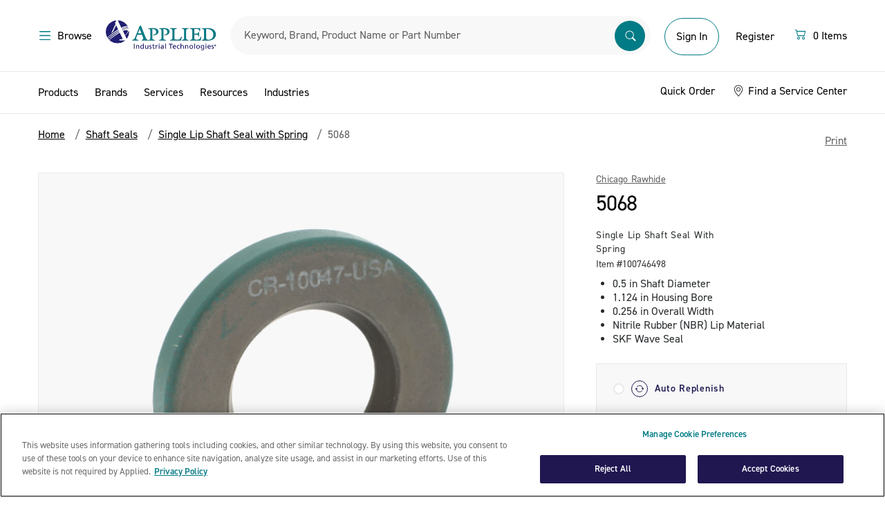

--- FILE ---
content_type: text/html;charset=UTF-8
request_url: https://www.applied.com/c-brands/c-skf-corp/c-chicago-rawhide/5068/Single-Lip-Shaft-Seal-with-Spring/p/100746498
body_size: 37822
content:
<!DOCTYPE html>
<!--[if lt IE 7]>  <html class="ie ie6 lte9 lte8 lte7" lang="en"> <![endif]-->
<!--[if IE 7]>     <html class="ie ie7 lte9 lte8 lte7" lang="en"> <![endif]-->
<!--[if IE 8]>     <html class="ie ie8 lte9 lte8" lang="en"> <![endif]-->
<!--[if IE 9]>     <html class="ie ie9 lte9" lang="en"> <![endif]-->
<!--[if gt IE 9]>  <html lang="en"> <![endif]-->
<!--[if !IE]><!--> <html lang="en">             <!--<![endif]-->

<head><script>(function(w,i,g){w[g]=w[g]||[];if(typeof w[g].push=='function')w[g].push(i)})
(window,'GTM-KNFNKKL','google_tags_first_party');</script><script>(function(w,d,s,l){w[l]=w[l]||[];(function(){w[l].push(arguments);})('set', 'developer_id.dY2E1Nz', true);
		var f=d.getElementsByTagName(s)[0],
		j=d.createElement(s);j.async=true;j.src='/gtmmetrics/';
		f.parentNode.insertBefore(j,f);
		})(window,document,'script','dataLayer');</script>
	<meta http-equiv="X-UA-Compatible" content="IE=Edge" />
	<link href="http://www.applied.com//c-brands/c-skf-corp/c-chicago-rawhide/5068/Single-Lip-Shaft-Seal-with-Spring/p/100746498" rel="canonical" />
	<title>
		Chicago Rawhide | 5068 | Single Lip Shaft Seal with Spring | Applied</title>

	<meta http-equiv="Content-Type" content="text/html; charset=utf-8"/>
	<meta name="viewport" content="width=device-width, initial-scale=1, maximum-scale=1.0, user-scalable=0">

	<meta name="google-site-verification" content="zzJOqYaybO_y-1vGBlw5JgSrGYyV8RL5RGhbjYITbcE" />

	<meta name="keywords">
<meta name="description" content="Shop Chicago Rawhide 5068 at Applied.com, which includes; 0.5 in Shaft Diameter, 1.124 in Housing Bore, 0.256 in Overall Width, Nitrile Rubber (NBR)  Lip Material, SKF Wave Seal.">
<meta name="robots" content="index,follow">
<meta name="dt-md-tag" content="" value="" />

	<meta property="og:type" content="website" />
<meta property="og:site_name" content="Applied" />

<meta property="og:title" content="Chicago Rawhide | 5068 | Single Lip Shaft Seal with Spring | Applied" />
        <meta property="og:description" content="Shop Chicago Rawhide 5068 at Applied.com, which includes; 0.5 in Shaft Diameter, 1.124 in Housing Bore, 0.256 in Overall Width, Nitrile Rubber (NBR)  Lip Material, SKF Wave Seal." />
        <meta property="og:url" content="https://www.applied.com/c-brands/c-skf-corp/c-chicago-rawhide/5068/Single-Lip-Shaft-Seal-with-Spring/p/100746498" />
        <meta property="og:image" content="" />
        <link rel="shortcut icon" type="image/x-icon" media="all" href="/_ui/desktop/theme-catalyst/images/favicon.ico" />

    <!--[if lte IE 10]><script src="/wro/legacy.js"></script><![endif]-->
        <link type="text/css" rel="stylesheet" href="//fast.fonts.net/cssapi/ecb8b104-d063-449d-9f42-9434639a212d.css"/>
<link rel="preconnect" href="https://cdn.fonts.net"><link href="//cdn.fonts.net/kit/daac0ecb-b5fc-4eb8-86a9-f11553200c2b/daac0ecb-b5fc-4eb8-86a9-f11553200c2b.css" rel="stylesheet" />

<link rel="stylesheet" type="text/css" media="all" href="/wro/desktop.css?v=180" />
        <link rel="stylesheet" type="text/css" media="all" href="/wro/dotcom_responsive.css?v=180" />
    <script type="text/javascript" data-cookieconsent="statistics" src="/_ui/shared/js/analyticsmediator.js"></script>
<!-- Google Tag Manager Data Layer -->
<script type="text/javascript" data-cookieconsent="statistics">
    window.dataLayer = window.dataLayer || [];
    window.dataLayer.push({
        'event':'dataLayerinitialized',
        'pagetype':'PRODUCT',
        'isAuthenticated': 'false',
    });

    
            window.dataLayer.push({ ecommerce: null });
            window.dataLayer.push({
                event: 'view_item',
                ecommerce: {
                    items: [{
                        item_name: '5068',
                        item_id: '100746498',
                        affiliation: 'Applied',
                        currency: 'USD',
                        price: '',
                        item_brand: 'Chicago Rawhide', 
                        item_category: 'Shaft Seals',
                        item_category2: 'Single Lip Shaft Seal with Spring',
                        item_category3: '5068',
                        item_list_name: 'Product Details Page',
                        index: 0,
                        quantity: '1'
                        }
                    ]}
            });
        


    function trackProductClick_gtm(productCode, productName, productPrice, productManufacturerData) {
        window.dataLayer.push({ ecommerce: null });
        window.dataLayer.push({
            event: 'select_item',
            ecommerce: {
                items: [{
                        item_name: productName,
                        item_id: productCode,
                        affiliation: 'Applied',
                        currency: 'USD',
                        price: productPrice,
                        item_brand: productManufacturerData,
                        
                            item_category: 'Shaft Seals',
                            item_category2: 'Single Lip Shaft Seal with Spring',
                            item_category3: '5068',
                        index: 0,
                        quantity: '1',
                        item_list_name: 'Product Details Page'
                    }]
            }
        });
    }

    function trackAddToCart_gtm(productCode, productName, productPrice, productManufacturerData, quantityAdded) {
        window.dataLayer.push({ ecommerce: null });
        window.dataLayer.push({
            event: 'add_to_cart',
            ecommerce: {
                items: [{
                        item_name: productName,
                        item_id: productCode,
                        affiliation: 'Applied',
                        currency: 'USD',
                        price: productPrice,
                        item_brand: productManufacturerData,
                        
                            item_category: 'Shaft Seals',
                            item_category2: 'Single Lip Shaft Seal with Spring',
                            item_category3: '5068',
                        index: 0,
                        quantity: Number(quantityAdded ? quantityAdded : 1),
                        item_list_name: 'Product Details Page'
                    }]
            }
        });
    }

    window.mediator.subscribe('productClick_gtm', function(data) {
        if (data.productCode && data.productName)
        {
            trackProductClick_gtm(data.productCode, data.productName, data.productPrice, data.productManufacturerData);
        }
    });

    window.mediator.subscribe('addtocartClick_gtm', function(data) {
        if (data.productCode && data.productName)
        {
            trackAddToCart_gtm(data.productCode, data.productName, data.productPrice, data.productManufacturerData, data.quantity);
        }
    });



</script>
<!-- End Google Tag Manager Data Layer --><script type="text/plain" data-cookieconsent="statistics">
/* Google Analytics */

var googleAnalyticsTrackingId = 'UA-10812675-5';
var _gaq = _gaq || [];
_gaq.push(['_setAccount', googleAnalyticsTrackingId]);


		_gaq.push(['_setCustomVar', 2, 'CategoryOfProduct', '', 3]);

        _gaq.push(['_trackPageview']);
	

function trackAddToCart_google(productCode, quantityAdded) {
	_gaq.push(['_trackEvent', 'Cart', 'AddToCart', productCode, quantityAdded]);
}

function trackUpdateCart(productCode, initialQuantity, newQuantity) {
	if (initialQuantity != newQuantity) {
		if (initialQuantity > newQuantity) {
			_gaq.push(['_trackEvent', 'Cart', 'RemoveFromCart', productCode, initialQuantity - newQuantity]);
		} else {
			_gaq.push(['_trackEvent', 'Cart', 'AddToCart', productCode, newQuantity - initialQuantity]);
		}
	}
}

function trackRemoveFromCart(productCode, initialQuantity) {
	_gaq.push(['_trackEvent', 'Cart', 'RemoveFromCart', productCode, initialQuantity]);
}

window.mediator.subscribe('trackAddToCart', function(data) {
	if (data.productCode && data.quantity)
	{
		trackAddToCart_google(data.productCode, data.quantity);
	}
});

window.mediator.subscribe('trackUpdateCart', function(data) {
	if (data.productCode && data.initialCartQuantity && data.newCartQuantity)
	{
		trackUpdateCart(data.productCode, data.initialCartQuantity, data.newCartQuantity);
	}
});

window.mediator.subscribe('trackRemoveFromCart', function(data) {
	if (data.productCode && data.initialCartQuantity)
	{
		trackRemoveFromCart(data.productCode, data.initialCartQuantity);
	}
});
</script>
<meta name="google-site-verification" content="aklyyXo5HjSNdJto8OJMBsfRBNsQ90b4zej8sKFvCb8" />

	<script src="https://cdn.groupbycloud.com/gb-tracker-client-3.min.js">
			var gbTracker = new GbTracker('applied', "Production");
			gbTracker.autoSetVisitor("anonymous");
		</script>
	<script>
        window.addEventListener('fullstoryReady', function() {
            Fullstory('setIdentity', {
                uid: '',
                properties: {
                    custom_field: 1
                }
            });
        });
    </script>

</head>

<body class="page-productDetails pageType-ProductPage template-pages-product-productLayout2Page  smartedit-page-uid-productDetails smartedit-page-uuid-eyJpdGVtSWQiOiJwcm9kdWN0RGV0YWlscyIsImNhdGFsb2dJZCI6ImFwcGxpZWRDb250ZW50Q2F0YWxvZyIsImNhdGFsb2dWZXJzaW9uIjoiT25saW5lIn0= smartedit-catalog-version-uuid-appliedContentCatalog/Online  language-en">
	<noscript><iframe src="/gtmmetrics/ns.html?id=GTM-KNFNKKL"
					  height="0" width="0" style="display:none;visibility:hidden"></iframe></noscript>
	<div id="page" data-currency-iso-code="USD">
			<a href="#skip-to-content" class="skip-to-content sr-only" data-role="none">Skip to content</a>
			<a href="#skip-to-navigation" class="skip-to-navigation sr-only" data-role="none">Skip to navigation menu</a>
			<header id="header" class="header" role="banner">
        <div class="header-container">
            <div class="dotcom-header-wrapper">
                <div class="container-fluid simplified-nav-visible">
                    <div class="dotcom-header">
                        <div class="simple-nav-btn-wrapper">
                            <a href="/cart" class="dc-btn-link">
                            <span class="sr-only">Menu</span>
                            <img src="/_ui/responsive/theme-dotcom/images/arrow-left.svg" alt="back">
                            <span class="dc-body-14 hidden-tablet ms-1">Continue Shopping</span>
                        </a>
                        </div>

                        <div class="logo-wrapper">
                            <div class="yCmsComponent ait-logo">
<div class="simple-banner" align="center">
	    <a href="/"><img title="" alt="" src="/medias/sys_master/images/hd4/h76/8835317334046/logo@2x/logo-2x.jpg"></a>
		    </div>
</div><span class="secure-text hidden-tablet">Secure Checkout</span>
                        </div>

                        <div class="simple-nav-btn-wrapper mini-cart text-right">
                            <a href="/cart" class="dc-btn-link">
                            <div class="icon">
                                <svg xmlns="http://www.w3.org/2000/svg" width="20" height="20" viewBox="0 0 20 20" fill="none">
                                    <path d="M1.66669 4.27083C1.66669 4.1327 1.72156 4.00022 1.81924 3.90255C1.91691 3.80487 2.04939 3.75 2.18752 3.75H3.75002C3.8662 3.75003 3.97903 3.78891 4.07057 3.86044C4.16212 3.93198 4.22711 4.03207 4.25523 4.14479L4.6771 5.83333H16.7709C16.85 5.83336 16.928 5.8514 16.9991 5.8861C17.0702 5.92079 17.1325 5.97123 17.1812 6.03358C17.2299 6.09593 17.2637 6.16856 17.2802 6.24595C17.2966 6.32333 17.2952 6.40345 17.2761 6.48021L15.7136 12.7302C15.6854 12.8429 15.6204 12.943 15.5289 13.0146C15.4374 13.0861 15.3245 13.125 15.2084 13.125H5.83335C5.71718 13.125 5.60434 13.0861 5.5128 13.0146C5.42126 12.943 5.35626 12.8429 5.32815 12.7302L3.34377 4.79167H2.18752C2.04939 4.79167 1.91691 4.73679 1.81924 4.63912C1.72156 4.54144 1.66669 4.40897 1.66669 4.27083ZM4.93752 6.875L6.2396 12.0833H14.8021L16.1042 6.875H4.93752ZM6.87502 15.2083C6.59875 15.2083 6.3338 15.3181 6.13845 15.5134C5.9431 15.7088 5.83335 15.9737 5.83335 16.25C5.83335 16.5263 5.9431 16.7912 6.13845 16.9866C6.3338 17.1819 6.59875 17.2917 6.87502 17.2917C7.15129 17.2917 7.41624 17.1819 7.61159 16.9866C7.80694 16.7912 7.91669 16.5263 7.91669 16.25C7.91669 15.9737 7.80694 15.7088 7.61159 15.5134C7.41624 15.3181 7.15129 15.2083 6.87502 15.2083ZM4.79169 16.25C4.79169 15.6975 5.01118 15.1676 5.40188 14.7769C5.79258 14.3862 6.32249 14.1667 6.87502 14.1667C7.42755 14.1667 7.95746 14.3862 8.34816 14.7769C8.73886 15.1676 8.95835 15.6975 8.95835 16.25C8.95835 16.8025 8.73886 17.3324 8.34816 17.7231C7.95746 18.1138 7.42755 18.3333 6.87502 18.3333C6.32249 18.3333 5.79258 18.1138 5.40188 17.7231C5.01118 17.3324 4.79169 16.8025 4.79169 16.25ZM14.1667 15.2083C13.8904 15.2083 13.6255 15.3181 13.4301 15.5134C13.2348 15.7088 13.125 15.9737 13.125 16.25C13.125 16.5263 13.2348 16.7912 13.4301 16.9866C13.6255 17.1819 13.8904 17.2917 14.1667 17.2917C14.443 17.2917 14.7079 17.1819 14.9033 16.9866C15.0986 16.7912 15.2084 16.5263 15.2084 16.25C15.2084 15.9737 15.0986 15.7088 14.9033 15.5134C14.7079 15.3181 14.443 15.2083 14.1667 15.2083ZM12.0834 16.25C12.0834 15.6975 12.3028 15.1676 12.6935 14.7769C13.0842 14.3862 13.6142 14.1667 14.1667 14.1667C14.7192 14.1667 15.2491 14.3862 15.6398 14.7769C16.0305 15.1676 16.25 15.6975 16.25 16.25C16.25 16.8025 16.0305 17.3324 15.6398 17.7231C15.2491 18.1138 14.7192 18.3333 14.1667 18.3333C13.6142 18.3333 13.0842 18.1138 12.6935 17.7231C12.3028 17.3324 12.0834 16.8025 12.0834 16.25Z" fill="#017B85"/>
                                </svg>
                            </div>

                            <span class="dc-body-14">
                                <span class="js-count"></span>
                                    &nbsp;
                                    <span class="js-item-label hidden-tablet">
                                        Items</span>
                                </span>
                        </a>
                        </div>
                    </div>
                </div>

                <div class="container-fluid simplified-nav-hidden">
                    <div class="dotcom-header">
                        <div>
                            <button class="dc-btn-link js-menu-trigger mobile-action hide-for-print">
                                <span class="dc-body-16 black d-flex">
                                    <span class="sr-only">Menu</span>
                                    <img src="/_ui/responsive/theme-dotcom/images/menu-hamberger.svg">
                                    <span class="hidden-tablet ms-1">Browse</span>
                                </span>
                            </button>
                            <button class="dc-btn-link  search-trigger js-mobile-search-trigger mobile-action hide-for-print">
                                <span class="sr-only">Search</span>
                                <img src="/_ui/responsive/theme-dotcom/images/search.svg">
                            </button>
                        </div>
                        <div class="yCmsComponent ait-logo">
<div class="simple-banner" align="center">
	    <a href="/"><img title="" alt="" src="/medias/sys_master/images/hd4/h76/8835317334046/logo@2x/logo-2x.jpg"></a>
		    </div>
</div><div class="dotcom-search">
                            <style>

#search-suggestions{
    background: #fff;
    border: 1px solid #d8d8d8;
    display: table-cell;
    display: flex;
    flex-direction: column;
    flex-shrink: 0;
    min-height: 400px;
    padding-top: 8px;
    width: 448px;
    position: absolute;
    z-index:999;
}

#search-suggestions h3 {
    color: #91aa9d;
    margin: 0 15px;

}

/*#search-suggestions h3:after {
    background-color: #d8d8d8;
    content: "";
    height: 1px;
    position: absolute;
    right: 0;
    top: 50%;
    transform: translateY(-50%);
    width: 100%;
}*/
.clear-search-history-button-container{
    margin-left: 16px;
    margin-right: 16px;
    margin-top: auto;
    padding-bottom: 16px;
    padding-top: 16px;
    position: relative;
    height: 47px;
}
.clear-search-history-button-container:before {
    background-color: #d8d8d8;
    content: "";
    height: 1px;
    position: absolute;
    top: 0;
    width: 100%;
}

#search-suggestions .button {
    background-color: rgba(0,0,0,0);
    border-width: 0;
    color: #00739e;
    display: inline;
    outline: none;
    padding: 0;
    text-transform: none;
    font-size: 14px;
    width: 100%;
    text-align: left;
}
#search-history{
  max-height:342px;
  word-break: break-all;
  overflow-y:scroll;
}

#search-history li {
    list-style: none;
    line-height: 30px;
    font-size: 15pt;
    font-weight: 300;
}

#search-history ul{
    padding-top:8px;
    padding-bottom:8px;
}
</style>
<script>
    document.addEventListener("DOMContentLoaded", function() {

        var searchHistory = localStorage.getItem("searchHistory")
          ? JSON.parse(localStorage.getItem("searchHistory"))
          : [];


        if (searchHistory.length > 10){
            var temp_array = [];
            searchHistory.slice(searchHistory.length -10 ).map(function(item, i) {
              temp_array.push(item);
            });

            searchHistory = temp_array;
        }



        document.querySelector(".siteSearchSubmit.button").addEventListener("click", function() {
            var search_term = document.querySelector("#input_SearchBox").value;
            if(searchHistory.includes(search_term)){
                var idx = searchHistory.indexOf(search_term);
                searchHistory.splice(idx,1);
            }
            searchHistory.push(search_term);
            localStorage.setItem("searchHistory", JSON.stringify(searchHistory));
        });

        document.querySelector("#input_SearchBox").addEventListener("keypress", function(e) {
            if (e.keyCode == 13){
                 var search_term = document.querySelector("#input_SearchBox").value;
                 if(searchHistory.includes(search_term)){
                    var idx = searchHistory.indexOf(search_term);
                    searchHistory.splice(idx,1);
                 }
                 searchHistory.push(search_term);
                 localStorage.setItem("searchHistory", JSON.stringify(searchHistory));
            }else{
             jQuery("#search-suggestions").hide();
            }
        });


        document.querySelector("#input_SearchBox").addEventListener("focus", function() {
            var display = document.querySelector("#search-history");
            var html = "<ul>";
            var copy_array = searchHistory.slice();
            copy_array.reverse();
            copy_array.forEach(function(search) {
                html += "<li><a href='/search/?search-category=all&text="+search+"'>"+search+"</a></li>";
            });
            html += "</ul>";
            if(copy_array.length >=1){
                display.html(html);

            }
            jQuery("#search-suggestions").show();
        });


        document.addEventListener('click', function(event) {

            const box = document.getElementById('search-suggestions');
            const input = document.getElementById('input_SearchBox');
            if (!input.contains(event.target)) {
                jQuery("#search-suggestions").hide();
            }
        });

    });


    function clearSearchHistory(){
        document.querySelector("#search-history").setHTML("");
         localStorage.removeItem("searchHistory");
         searchHistory = [];
         location.reload();
    }
</script>

<div class="form--inline form--search">
	<form name="search_form_SearchBox" method="get" action="/search/">
        <div class="input-box">
            <label for="input_SearchBox" class="sr-only">Search</label>

            <div class="search-browse-container">
                <div class="search-browser__title">Search By</div>
                <ul class="reset-list search-browser__list">
                    <li class="search-browser__item active" data-value="all">All</li>
                    <li class="search-browser__item" data-value="manufacturer">Manufacturer Part Number</li>
                    <li class="search-browser__item" data-value="brand">Brand</li>
                    <li class="search-browser__item" data-value="product">Description</li>
                    <li class="search-browser__item" data-value="productCode">Material Number</li>
                </ul>
            </div>

            <input type="hidden" name="search-category" id="search-category-input" value="all"/>

            <input
                    id="input_SearchBox"
                    class="input-text sayt-input"
                    autocomplete="off"
                    type="text"
                    name="text"
                    value=""
                    maxlength="100"
                    placeholder="Keyword, Brand, Product Name or Part Number"
                    data-placeholder="Keyword, Brand, Product Name or Part Number"
                    data-mobile-placeholder="Search"
                    data-options='{"autocompleteUrl" : "/search/autocomplete/SearchBox","minCharactersBeforeRequest" : "3","waitTimeBeforeRequest" : "500","displayProductImages" : true}'/>
            <button class="siteSearchSubmit button" type="submit">
                    <span class="sr-only">Submit</span>
                    <img src="/_ui/responsive/theme-dotcom/images/searchbar.svg" alt="search">
                </button>
            </div>

	</form>
	 <div id="search-suggestions" style="display:none;">
                <h3><span class="suggestions-results-heading">Recent Searches</span></h3>
                <div id="search-history"></div>
                <div class="clear-search-history-button-container">
                <button class="button" type="button" onclick="clearSearchHistory();">Clear Recent Searches</button>
                </div>
            </div>
</div></div>

                        <div id="accountSection" class="d-flex align-items-baseline align-items-lg-center">
                            <div class="logged-out-account-cta">
                                    <div class="visible-tablet">
                                        <a href="/login" class="mobile-action">
                                            <img src="/_ui/responsive/theme-dotcom/images/account.svg">
                                        </a>
                                    </div>

                                    <div class="hidden-tablet logged-out-account-links">
                                        <a href="/login" class="login-btn dc-btn dc-btn-primary-outline dc-btn-medium">
                                                Sign In</a>
                                        </div>

                                    <div id="modal--welcome">
        <div class="welcome-modal">
            <div class="welcome-title">Welcome to Applied</div>
            <div class="welcome-subtitle">Sign In or Register for the Best Experience</div>
            <div class="welcome-signin dc-btn dc-btn-primary_solid"><a href="/login">Sign In</a></div>
            <div class="welcome-register dc-btn-link"><a href="/register">Register</a></div>
        </div>
        <div class="js-welcome-close modal-close-overlay"></div>
    </div>
</div>

                                <div class="hidden-tablet logged-out-account-links">
                                    <a href="/register" class="header-btn dc-btn dc-btn-link">
                                        Register</a>
                                </div>

                            <div class="yCmsComponent">
<div class="mini-cart mini-cart--default"
         data-cart-type="standard"
         data-get-count-url="/cart/miniCart/SUBTOTAL/?"
         data-get-view-url="/cart/rollover/MiniCart"
         data-single-item-label="Item"
         data-multi-items-label="Items">

        <div id="mini-cart-component">
            <div class="js-minicart">
                <button type="button" class="d-flex dc-btn dc-btn-link mini-cart__trigger">
                    <span class="sr-only"></span>
                    <div class="icon">
                        <svg xmlns="http://www.w3.org/2000/svg" width="20" height="20" viewBox="0 0 20 20" fill="none">
                            <path d="M1.66669 4.27083C1.66669 4.1327 1.72156 4.00022 1.81924 3.90255C1.91691 3.80487 2.04939 3.75 2.18752 3.75H3.75002C3.8662 3.75003 3.97903 3.78891 4.07057 3.86044C4.16212 3.93198 4.22711 4.03207 4.25523 4.14479L4.6771 5.83333H16.7709C16.85 5.83336 16.928 5.8514 16.9991 5.8861C17.0702 5.92079 17.1325 5.97123 17.1812 6.03358C17.2299 6.09593 17.2637 6.16856 17.2802 6.24595C17.2966 6.32333 17.2952 6.40345 17.2761 6.48021L15.7136 12.7302C15.6854 12.8429 15.6204 12.943 15.5289 13.0146C15.4374 13.0861 15.3245 13.125 15.2084 13.125H5.83335C5.71718 13.125 5.60434 13.0861 5.5128 13.0146C5.42126 12.943 5.35626 12.8429 5.32815 12.7302L3.34377 4.79167H2.18752C2.04939 4.79167 1.91691 4.73679 1.81924 4.63912C1.72156 4.54144 1.66669 4.40897 1.66669 4.27083ZM4.93752 6.875L6.2396 12.0833H14.8021L16.1042 6.875H4.93752ZM6.87502 15.2083C6.59875 15.2083 6.3338 15.3181 6.13845 15.5134C5.9431 15.7088 5.83335 15.9737 5.83335 16.25C5.83335 16.5263 5.9431 16.7912 6.13845 16.9866C6.3338 17.1819 6.59875 17.2917 6.87502 17.2917C7.15129 17.2917 7.41624 17.1819 7.61159 16.9866C7.80694 16.7912 7.91669 16.5263 7.91669 16.25C7.91669 15.9737 7.80694 15.7088 7.61159 15.5134C7.41624 15.3181 7.15129 15.2083 6.87502 15.2083ZM4.79169 16.25C4.79169 15.6975 5.01118 15.1676 5.40188 14.7769C5.79258 14.3862 6.32249 14.1667 6.87502 14.1667C7.42755 14.1667 7.95746 14.3862 8.34816 14.7769C8.73886 15.1676 8.95835 15.6975 8.95835 16.25C8.95835 16.8025 8.73886 17.3324 8.34816 17.7231C7.95746 18.1138 7.42755 18.3333 6.87502 18.3333C6.32249 18.3333 5.79258 18.1138 5.40188 17.7231C5.01118 17.3324 4.79169 16.8025 4.79169 16.25ZM14.1667 15.2083C13.8904 15.2083 13.6255 15.3181 13.4301 15.5134C13.2348 15.7088 13.125 15.9737 13.125 16.25C13.125 16.5263 13.2348 16.7912 13.4301 16.9866C13.6255 17.1819 13.8904 17.2917 14.1667 17.2917C14.443 17.2917 14.7079 17.1819 14.9033 16.9866C15.0986 16.7912 15.2084 16.5263 15.2084 16.25C15.2084 15.9737 15.0986 15.7088 14.9033 15.5134C14.7079 15.3181 14.443 15.2083 14.1667 15.2083ZM12.0834 16.25C12.0834 15.6975 12.3028 15.1676 12.6935 14.7769C13.0842 14.3862 13.6142 14.1667 14.1667 14.1667C14.7192 14.1667 15.2491 14.3862 15.6398 14.7769C16.0305 15.1676 16.25 15.6975 16.25 16.25C16.25 16.8025 16.0305 17.3324 15.6398 17.7231C15.2491 18.1138 14.7192 18.3333 14.1667 18.3333C13.6142 18.3333 13.0842 18.1138 12.6935 17.7231C12.3028 17.3324 12.0834 16.8025 12.0834 16.25Z" fill="#017B85"/>
                        </svg>
                    </div>
                    <div class="cart-items-count w-100 ms-1">
                        <span class="dc-body-16 black d-flex">
                            <span class="js-count">0</span>
                                &nbsp;
                                <span class="js-item-label hidden-tablet">
                                    Items</span>
                            </span>
                    </div>
                </button>

                <div class="mini-cart__layer drop-down"></div>
            </div>
        </div>
    </div>
</div></div>
                    </div>
                </div>

                <a id="skip-to-navigation"></a>
            </div>
        </div>

        <div class="header-bottom simplified-nav-hidden">
            <div class="aqua hide-for-print">
                <div class="container-fluid">
                    <style>

#search-suggestions{
    background: #fff;
    border: 1px solid #d8d8d8;
    display: table-cell;
    display: flex;
    flex-direction: column;
    flex-shrink: 0;
    min-height: 400px;
    padding-top: 8px;
    width: 448px;
    position: absolute;
    z-index:999;
}

#search-suggestions h3 {
    color: #91aa9d;
    margin: 0 15px;

}

/*#search-suggestions h3:after {
    background-color: #d8d8d8;
    content: "";
    height: 1px;
    position: absolute;
    right: 0;
    top: 50%;
    transform: translateY(-50%);
    width: 100%;
}*/
.clear-search-history-button-container{
    margin-left: 16px;
    margin-right: 16px;
    margin-top: auto;
    padding-bottom: 16px;
    padding-top: 16px;
    position: relative;
    height: 47px;
}
.clear-search-history-button-container:before {
    background-color: #d8d8d8;
    content: "";
    height: 1px;
    position: absolute;
    top: 0;
    width: 100%;
}

#search-suggestions .button {
    background-color: rgba(0,0,0,0);
    border-width: 0;
    color: #00739e;
    display: inline;
    outline: none;
    padding: 0;
    text-transform: none;
    font-size: 14px;
    width: 100%;
    text-align: left;
}
#search-history{
  max-height:342px;
  word-break: break-all;
  overflow-y:scroll;
}

#search-history li {
    list-style: none;
    line-height: 30px;
    font-size: 15pt;
    font-weight: 300;
}

#search-history ul{
    padding-top:8px;
    padding-bottom:8px;
}
</style>
<script>
    document.addEventListener("DOMContentLoaded", function() {

        var searchHistory = localStorage.getItem("searchHistory")
          ? JSON.parse(localStorage.getItem("searchHistory"))
          : [];


        if (searchHistory.length > 10){
            var temp_array = [];
            searchHistory.slice(searchHistory.length -10 ).map(function(item, i) {
              temp_array.push(item);
            });

            searchHistory = temp_array;
        }



        document.querySelector(".siteSearchSubmit.button").addEventListener("click", function() {
            var search_term = document.querySelector("#input_SearchBox").value;
            if(searchHistory.includes(search_term)){
                var idx = searchHistory.indexOf(search_term);
                searchHistory.splice(idx,1);
            }
            searchHistory.push(search_term);
            localStorage.setItem("searchHistory", JSON.stringify(searchHistory));
        });

        document.querySelector("#input_SearchBox").addEventListener("keypress", function(e) {
            if (e.keyCode == 13){
                 var search_term = document.querySelector("#input_SearchBox").value;
                 if(searchHistory.includes(search_term)){
                    var idx = searchHistory.indexOf(search_term);
                    searchHistory.splice(idx,1);
                 }
                 searchHistory.push(search_term);
                 localStorage.setItem("searchHistory", JSON.stringify(searchHistory));
            }else{
             jQuery("#search-suggestions").hide();
            }
        });


        document.querySelector("#input_SearchBox").addEventListener("focus", function() {
            var display = document.querySelector("#search-history");
            var html = "<ul>";
            var copy_array = searchHistory.slice();
            copy_array.reverse();
            copy_array.forEach(function(search) {
                html += "<li><a href='/search/?search-category=all&text="+search+"'>"+search+"</a></li>";
            });
            html += "</ul>";
            if(copy_array.length >=1){
                display.html(html);

            }
            jQuery("#search-suggestions").show();
        });


        document.addEventListener('click', function(event) {

            const box = document.getElementById('search-suggestions');
            const input = document.getElementById('input_SearchBox');
            if (!input.contains(event.target)) {
                jQuery("#search-suggestions").hide();
            }
        });

    });


    function clearSearchHistory(){
        document.querySelector("#search-history").setHTML("");
         localStorage.removeItem("searchHistory");
         searchHistory = [];
         location.reload();
    }
</script>

<div class="form--inline form--search">
	<form name="search_form_SearchBox" method="get" action="/search/">
        <div class="input-box">
            <label for="input_SearchBox" class="sr-only">Search</label>

            <div class="search-browse-container">
                <div class="search-browser__title">Search By</div>
                <ul class="reset-list search-browser__list">
                    <li class="search-browser__item active" data-value="all">All</li>
                    <li class="search-browser__item" data-value="manufacturer">Manufacturer Part Number</li>
                    <li class="search-browser__item" data-value="brand">Brand</li>
                    <li class="search-browser__item" data-value="product">Description</li>
                    <li class="search-browser__item" data-value="productCode">Material Number</li>
                </ul>
            </div>

            <input type="hidden" name="search-category" id="search-category-input" value="all"/>

            <input
                    id="input_SearchBox"
                    class="input-text sayt-input"
                    autocomplete="off"
                    type="text"
                    name="text"
                    value=""
                    maxlength="100"
                    placeholder="Keyword, Brand, Product Name or Part Number"
                    data-placeholder="Keyword, Brand, Product Name or Part Number"
                    data-mobile-placeholder="Search"
                    data-options='{"autocompleteUrl" : "/search/autocomplete/SearchBox","minCharactersBeforeRequest" : "3","waitTimeBeforeRequest" : "500","displayProductImages" : true}'/>
            <button class="siteSearchSubmit button" type="submit">
                    <span class="sr-only">Submit</span>
                    <img src="/_ui/responsive/theme-dotcom/images/searchbar.svg" alt="search">
                </button>
            </div>

	</form>
	 <div id="search-suggestions" style="display:none;">
                <h3><span class="suggestions-results-heading">Recent Searches</span></h3>
                <div id="search-history"></div>
                <div class="clear-search-history-button-container">
                <button class="button" type="button" onclick="clearSearchHistory();">Clear Recent Searches</button>
                </div>
            </div>
</div></div>
            </div>
        </div>
    </header>

    <nav id="primary-navigation" class="navigation primary-navigation left" role="navigation" data-force="true">
    <div class="primary-nav-wrapper">
        <div class="primary-nav-header">
          <div >
            <a href="/">
                <img src="/_ui/responsive/theme-dotcom/images/ait-logo-white.svg" alt="AIT tm logo">
            </a>
			</div>	
            <ul class="links account-links list-inline">
				</ul>

            <button type="button" class="close btn-close-modal js-nav-close dc-btn-link border-rounded">
                <img alt="Close button" src="/_ui/responsive/theme-dotcom/images/close-white.svg">
            </button>
        </div>

        <ul class="clearfix mobile-navigation">

            <li class="yCmsComponent">
<li class="level-0 has-children">
            <a href="#" class="js-nav-open-sub js-ProductsNavNode-btn">Products</a>
            <ul class="level level-0 tier-active">
                <li class="menu-back-btn">
                    <a href="#" class="js-back-to-menu">
                        <img src="/_ui/responsive/theme-dotcom/images/arrow-left.svg" alt="back">
                        Back to Main Menu</a>

                    <button type="button" class="close btn-close-modal js-nav-close border-rounded bg-surface border-none">
                        <img alt="Close button" src="/_ui/responsive/theme-dotcom/images/close.svg">
                    </button>
                </li>

				<li class="level-1 all-categories">
	                    <a href="/c/0" class="all-link">
	                        <span class="title">Products</span> <span class="see-all-link">See All</span>
	                    </a>	                    
						<a class="level-1-link" href="/requestacatalog">
                            <img src="/_ui/responsive/theme-dotcom/images/catalog.svg" alt="">
                            Request a Catalog</a>
	                    </li>
				<li class="level-1">
	                    <li class="level-1 has-children ">
			                            <a href="/c/77"  class="menu-tier-trigger" >Abrasives</a><ul class="level-1">
												 <li class="menu-back-btn">
								                    <a href="#" class="js-back-to-product">
								                        <img src="/_ui/responsive/theme-dotcom/images/arrow-left.svg" alt="back">
								                        Back to Products</a>
								
								                    <button type="button" class="close btn-close-modal js-nav-close border-rounded bg-surface border-none">
								                        <img alt="Close button" src="/_ui/responsive/theme-dotcom/images/close.svg">
								                    </button>
								                   
								                </li>
								                <li class="level-2">
									               <a href="/c/77" class="all-link">
									                    <span class="title">Abrasives</span> <span class="see-all-link">See All</span>
									               </a>
								                </li>
												<li class="level-2">
							                                <a href="/c/1270"  class="level-2" >Accessories</a></li>
									                  <li class="level-2">
							                                <a href="/c/1348"  class="level-2" >Belts</a></li>
									                  <li class="level-2">
							                                <a href="/c/2784"  class="level-2" >Brush Accessories</a></li>
									                  <li class="level-2">
							                                <a href="/c/776"  class="level-2" >Burrs & Deburring</a></li>
									                  <li class="level-2">
							                                <a href="/c/1918"  class="level-2" >Discs</a></li>
									                  <li class="level-2">
							                                <a href="/c/407"  class="level-2" >Dressing Tools</a></li>
									                  <li class="level-2">
							                                <a href="/c/3357"  class="level-2" >Files</a></li>
									                  <li class="level-2">
							                                <a href="/c/2314"  class="level-2" >Pads Sheets</a></li>
									                  <li class="level-2">
							                                <a href="/c/3318"  class="level-2" >Points, Sticks & Stones</a></li>
									                  <li class="level-2">
							                                <a href="/c/109"  class="level-2" >Power Brushes</a></li>
									                  <li class="level-2">
							                                <a href="/c/1497"  class="level-2" >Rolls</a></li>
									                  <li class="level-2">
							                                <a href="/c/594"  class="level-2" >Wheels</a></li>
									                  </ul>
										</li>
			                    </li>
                <li class="level-1">
	                    <li class="level-1 has-children ">
			                            <a href="/c/1859"  class="menu-tier-trigger" >Bearings</a><ul class="level-1">
												 <li class="menu-back-btn">
								                    <a href="#" class="js-back-to-product">
								                        <img src="/_ui/responsive/theme-dotcom/images/arrow-left.svg" alt="back">
								                        Back to Products</a>
								
								                    <button type="button" class="close btn-close-modal js-nav-close border-rounded bg-surface border-none">
								                        <img alt="Close button" src="/_ui/responsive/theme-dotcom/images/close.svg">
								                    </button>
								                   
								                </li>
								                <li class="level-2">
									               <a href="/c/1859" class="all-link">
									                    <span class="title">Bearings</span> <span class="see-all-link">See All</span>
									               </a>
								                </li>
												<li class="level-2">
							                                <a href="/c/268"  class="level-2" >Accessories</a></li>
									                  <li class="level-2">
							                                <a href="/c/84"  class="level-2" >Ball Bearings</a></li>
									                  <li class="level-2">
							                                <a href="/c/155"  class="level-2" >Ball Screw & Spindle Bearings</a></li>
									                  <li class="level-2">
							                                <a href="/c/291"  class="level-2" >Ball Transfers</a></li>
									                  <li class="level-2">
							                                <a href="/c/250"  class="level-2" >Bearing Inserts</a></li>
									                  <li class="level-2">
							                                <a href="/c/1739"  class="level-2" >Cam Followers</a></li>
									                  <li class="level-2">
							                                <a href="/c/1063"  class="level-2" >Cartridge Units</a></li>
									                  <li class="level-2">
							                                <a href="/c/78"  class="level-2" >Duplex Units</a></li>
									                  <li class="level-2">
							                                <a href="/c/2009"  class="level-2" >Flange Brackets</a></li>
									                  <li class="level-2">
							                                <a href="/c/45"  class="level-2" >Flange Units</a></li>
									                  <li class="level-2">
							                                <a href="/c/270"  class="level-2" >Hanger Units</a></li>
									                  <li class="level-2">
							                                <a href="/c/1811"  class="level-2" >Paver Bearings</a></li>
									                  <li class="level-2">
							                                <a href="/c/2212"  class="level-2" >Pillow Blocks</a></li>
									                  <li class="level-2">
							                                <a href="/c/343"  class="level-2" >Plain Bearings</a></li>
									                  <li class="level-2">
							                                <a href="/c/2261"  class="level-2" >Rod Ends</a></li>
									                  <li class="level-2">
							                                <a href="/c/1276"  class="level-2" >Roller Bearings</a></li>
									                  <li class="level-2">
							                                <a href="/c/750"  class="level-2" >Special Bearing Types</a></li>
									                  <li class="level-2">
							                                <a href="/c/269"  class="level-2" >Take-Ups</a></li>
									                  </ul>
										</li>
			                    </li>
                <li class="level-1">
	                    <li class="level-1 has-children ">
			                            <a href="/c/614"  class="menu-tier-trigger" >Couplings & Universal Joints</a><ul class="level-1">
												 <li class="menu-back-btn">
								                    <a href="#" class="js-back-to-product">
								                        <img src="/_ui/responsive/theme-dotcom/images/arrow-left.svg" alt="back">
								                        Back to Products</a>
								
								                    <button type="button" class="close btn-close-modal js-nav-close border-rounded bg-surface border-none">
								                        <img alt="Close button" src="/_ui/responsive/theme-dotcom/images/close.svg">
								                    </button>
								                   
								                </li>
								                <li class="level-2">
									               <a href="/c/614" class="all-link">
									                    <span class="title">Couplings & Universal Joints</span> <span class="see-all-link">See All</span>
									               </a>
								                </li>
												<li class="level-2">
							                                <a href="/c/68"  class="level-2" >Chain Couplings</a></li>
									                  <li class="level-2">
							                                <a href="/c/125"  class="level-2" >Clamping Couplings</a></li>
									                  <li class="level-2">
							                                <a href="/c/764"  class="level-2" >Cover & Elements Assemblies</a></li>
									                  <li class="level-2">
							                                <a href="/c/1225"  class="level-2" >Cross & Bearing Style Yokes</a></li>
									                  <li class="level-2">
							                                <a href="/c/271"  class="level-2" >Delrin Coupling Chains</a></li>
									                  <li class="level-2">
							                                <a href="/c/86"  class="level-2" >Disc Couplings</a></li>
									                  <li class="level-2">
							                                <a href="/c/70"  class="level-2" >Doughnut Couplings</a></li>
									                  <li class="level-2">
							                                <a href="/c/76"  class="level-2" >Elastomeric Couplings</a></li>
									                  <li class="level-2">
							                                <a href="/c/123"  class="level-2" >Flex-Link Couplings</a></li>
									                  <li class="level-2">
							                                <a href="/c/96"  class="level-2" >Fluid Couplings</a></li>
									                  <li class="level-2">
							                                <a href="/c/90"  class="level-2" >Gear Couplings</a></li>
									                  <li class="level-2">
							                                <a href="/c/97"  class="level-2" >Grid Couplings</a></li>
									                  <li class="level-2">
							                                <a href="/c/100"  class="level-2" >Jaw Couplings</a></li>
									                  <li class="level-2">
							                                <a href="/c/3264"  class="level-2" >Mini Complete Couplings</a></li>
									                  <li class="level-2">
							                                <a href="/c/3266"  class="level-2" >Mini Hubs & Elements</a></li>
									                  <li class="level-2">
							                                <a href="/c/116"  class="level-2" >Motion Control Bearings</a></li>
									                  <li class="level-2">
							                                <a href="/c/130"  class="level-2" >Pin Type Couplings</a></li>
									                  <li class="level-2">
							                                <a href="/c/124"  class="level-2" >Sleeve Couplings</a></li>
									                  <li class="level-2">
							                                <a href="/c/2321"  class="level-2" >Spacer Couplings</a></li>
									                  <li class="level-2">
							                                <a href="/c/788"  class="level-2" >Spring Couplings</a></li>
									                  <li class="level-2">
							                                <a href="/c/102"  class="level-2" >Tire Couplings</a></li>
									                  <li class="level-2">
							                                <a href="/c/106"  class="level-2" >Universal Joints</a></li>
									                  <li class="level-2">
							                                <a href="/c/3287"  class="level-2" >Wing, Block & Round Bearing Cross Kits</a></li>
									                  </ul>
										</li>
			                    </li>
                <li class="level-1">
	                    <li class="level-1 has-children ">
			                            <a href="/c/434"  class="menu-tier-trigger" >Electric Motors</a><ul class="level-1">
												 <li class="menu-back-btn">
								                    <a href="#" class="js-back-to-product">
								                        <img src="/_ui/responsive/theme-dotcom/images/arrow-left.svg" alt="back">
								                        Back to Products</a>
								
								                    <button type="button" class="close btn-close-modal js-nav-close border-rounded bg-surface border-none">
								                        <img alt="Close button" src="/_ui/responsive/theme-dotcom/images/close.svg">
								                    </button>
								                   
								                </li>
								                <li class="level-2">
									               <a href="/c/434" class="all-link">
									                    <span class="title">Electric Motors</span> <span class="see-all-link">See All</span>
									               </a>
								                </li>
												<li class="level-2">
							                                <a href="/c/131"  class="level-2" >AC Motors & Accessories</a></li>
									                  <li class="level-2">
							                                <a href="/c/163"  class="level-2" >Bearing Protection Rings</a></li>
									                  <li class="level-2">
							                                <a href="/c/151"  class="level-2" >DC Motors & Accessories</a></li>
									                  <li class="level-2">
							                                <a href="/c/166"  class="level-2" >Dynamic Braking</a></li>
									                  <li class="level-2">
							                                <a href="/c/170"  class="level-2" >Encoders & Accessories</a></li>
									                  <li class="level-2">
							                                <a href="/c/178"  class="level-2" >Motor Accessories</a></li>
									                  <li class="level-2">
							                                <a href="/c/182"  class="level-2" >Motor Bases</a></li>
									                  <li class="level-2">
							                                <a href="/c/177"  class="level-2" >Motor Brakes</a></li>
									                  <li class="level-2">
							                                <a href="/c/167"  class="level-2" >Servo Motors & Accessories</a></li>
									                  </ul>
										</li>
			                    </li>
                <li class="level-1">
	                    <li class="level-1 has-children ">
			                            <a href="/c/53"  class="menu-tier-trigger" >Filtration</a><ul class="level-1">
												 <li class="menu-back-btn">
								                    <a href="#" class="js-back-to-product">
								                        <img src="/_ui/responsive/theme-dotcom/images/arrow-left.svg" alt="back">
								                        Back to Products</a>
								
								                    <button type="button" class="close btn-close-modal js-nav-close border-rounded bg-surface border-none">
								                        <img alt="Close button" src="/_ui/responsive/theme-dotcom/images/close.svg">
								                    </button>
								                   
								                </li>
								                <li class="level-2">
									               <a href="/c/53" class="all-link">
									                    <span class="title">Filtration</span> <span class="see-all-link">See All</span>
									               </a>
								                </li>
												<li class="level-2">
							                                <a href="/c/1128"  class="level-2" >Filter Carts</a></li>
									                  <li class="level-2">
							                                <a href="/c/1129"  class="level-2" >Filtration Instrumentation</a></li>
									                  <li class="level-2">
							                                <a href="/c/1314"  class="level-2" >Filtration Units</a></li>
									                  <li class="level-2">
							                                <a href="/c/4420"  class="level-2" >Hydraulic Filters</a></li>
									                  <li class="level-2">
							                                <a href="/c/64"  class="level-2" >Leak Detection Products</a></li>
									                  <li class="level-2">
							                                <a href="/c/4988"  class="level-2" >Magnetic Filtration</a></li>
									                  <li class="level-2">
							                                <a href="/c/95"  class="level-2" >Reservoir Breathers</a></li>
									                  <li class="level-2">
							                                <a href="/c/3246"  class="level-2" >Strainers & Components</a></li>
									                  </ul>
										</li>
			                    </li>
                <li class="level-1">
	                    <li class="level-1 has-children ">
			                            <a href="/c/456"  class="menu-tier-trigger" >General Industrial Products</a><ul class="level-1">
												 <li class="menu-back-btn">
								                    <a href="#" class="js-back-to-product">
								                        <img src="/_ui/responsive/theme-dotcom/images/arrow-left.svg" alt="back">
								                        Back to Products</a>
								
								                    <button type="button" class="close btn-close-modal js-nav-close border-rounded bg-surface border-none">
								                        <img alt="Close button" src="/_ui/responsive/theme-dotcom/images/close.svg">
								                    </button>
								                   
								                </li>
								                <li class="level-2">
									               <a href="/c/456" class="all-link">
									                    <span class="title">General Industrial Products</span> <span class="see-all-link">See All</span>
									               </a>
								                </li>
												<li class="level-2">
							                                <a href="/c/458"  class="level-2" >Batteries</a></li>
									                  <li class="level-2">
							                                <a href="/c/2793"  class="level-2" >Cable Ties</a></li>
									                  <li class="level-2">
							                                <a href="/c/4402"  class="level-2" >Carts & Trucks</a></li>
									                  <li class="level-2">
							                                <a href="/c/54"  class="level-2" >Casters & Wheels</a></li>
									                  <li class="level-2">
							                                <a href="/c/1286"  class="level-2" >Clamping</a></li>
									                  <li class="level-2">
							                                <a href="/c/1598"  class="level-2" >Clips & Pins</a></li>
									                  <li class="level-2">
							                                <a href="/c/420"  class="level-2" >Communication Equipment</a></li>
									                  <li class="level-2">
							                                <a href="/c/4255"  class="level-2" >Electrical Products</a></li>
									                  <li class="level-2">
							                                <a href="/c/4320"  class="level-2" >Fans & Blowers</a></li>
									                  <li class="level-2">
							                                <a href="/c/4702"  class="level-2" >Guard Rail Systems</a></li>
									                  <li class="level-2">
							                                <a href="/c/4321"  class="level-2" >Heating Equipment</a></li>
									                  <li class="level-2">
							                                <a href="/c/309"  class="level-2" >HVAC Filters</a></li>
									                  <li class="level-2">
							                                <a href="/c/427"  class="level-2" >Keys</a></li>
									                  <li class="level-2">
							                                <a href="/c/1624"  class="level-2" >Keystock</a></li>
									                  <li class="level-2">
							                                <a href="/c/910"  class="level-2" >Ladders & Scaffolding</a></li>
									                  <li class="level-2">
							                                <a href="/c/121"  class="level-2" >Lighting Products</a></li>
									                  <li class="level-2">
							                                <a href="/c/2930"  class="level-2" >Nuts & Bolts</a></li>
									                  <li class="level-2">
							                                <a href="/c/4237"  class="level-2" >O-Ring Kits</a></li>
									                  <li class="level-2">
							                                <a href="/c/3662"  class="level-2" >Pipe Fittings & Accessories</a></li>
									                  <li class="level-2">
							                                <a href="/c/111"  class="level-2" >Portable Cooling Units</a></li>
									                  <li class="level-2">
							                                <a href="/c/1773"  class="level-2" >Retaining Rings</a></li>
									                  <li class="level-2">
							                                <a href="/c/387"  class="level-2" >Rods, Plates & Wire</a></li>
									                  <li class="level-2">
							                                <a href="/c/430"  class="level-2" >Screws & Anchors</a></li>
									                  <li class="level-2">
							                                <a href="/c/32"  class="level-2" >Shaft Collars</a></li>
									                  <li class="level-2">
							                                <a href="/c/10"  class="level-2" >Shims</a></li>
									                  <li class="level-2">
							                                <a href="/c/424"  class="level-2" >Strapping</a></li>
									                  <li class="level-2">
							                                <a href="/c/3653"  class="level-2" >Tape & Dispensers</a></li>
									                  <li class="level-2">
							                                <a href="/c/2863"  class="level-2" >Thread Inserts</a></li>
									                  </ul>
										</li>
			                    </li>
                <li class="level-1">
	                    <li class="level-1 has-children ">
			                            <a href="/c/466"  class="menu-tier-trigger" >Hose & Fluid Connectors</a><ul class="level-1">
												 <li class="menu-back-btn">
								                    <a href="#" class="js-back-to-product">
								                        <img src="/_ui/responsive/theme-dotcom/images/arrow-left.svg" alt="back">
								                        Back to Products</a>
								
								                    <button type="button" class="close btn-close-modal js-nav-close border-rounded bg-surface border-none">
								                        <img alt="Close button" src="/_ui/responsive/theme-dotcom/images/close.svg">
								                    </button>
								                   
								                </li>
								                <li class="level-2">
									               <a href="/c/466" class="all-link">
									                    <span class="title">Hose & Fluid Connectors</span> <span class="see-all-link">See All</span>
									               </a>
								                </li>
												<li class="level-2">
							                                <a href="/c/471"  class="level-2" >Accessories</a></li>
									                  <li class="level-2">
							                                <a href="/c/3080"  class="level-2" >Automotive Fittings</a></li>
									                  <li class="level-2">
							                                <a href="/c/2816"  class="level-2" >Cam & Groove Fittings & Accessories</a></li>
									                  <li class="level-2">
							                                <a href="/c/473"  class="level-2" >Clamps</a></li>
									                  <li class="level-2">
							                                <a href="/c/2847"  class="level-2" >Couplings</a></li>
									                  <li class="level-2">
							                                <a href="/c/4187"  class="level-2" >Garden Hose & Washdown</a></li>
									                  <li class="level-2">
							                                <a href="/c/1269"  class="level-2" >Hydraulic Connectors</a></li>
									                  <li class="level-2">
							                                <a href="/c/3481"  class="level-2" >Hydraulic Hose</a></li>
									                  <li class="level-2">
							                                <a href="/c/467"  class="level-2" >Industrial Fittings</a></li>
									                  <li class="level-2">
							                                <a href="/c/1200"  class="level-2" >Industrial Hose</a></li>
									                  <li class="level-2">
							                                <a href="/c/469"  class="level-2" >Pipe, Hose & Tube Clamps</a></li>
									                  <li class="level-2">
							                                <a href="/c/2171"  class="level-2" >Quick Disconnect Couplers</a></li>
									                  <li class="level-2">
							                                <a href="/c/3628"  class="level-2" >Sanitary Products</a></li>
									                  <li class="level-2">
							                                <a href="/c/2964"  class="level-2" >Tools & Kits</a></li>
									                  </ul>
										</li>
			                    </li>
                <li class="level-1">
	                    <li class="level-1 has-children ">
			                            <a href="/c/546"  class="menu-tier-trigger" >Hydraulic Products</a><ul class="level-1">
												 <li class="menu-back-btn">
								                    <a href="#" class="js-back-to-product">
								                        <img src="/_ui/responsive/theme-dotcom/images/arrow-left.svg" alt="back">
								                        Back to Products</a>
								
								                    <button type="button" class="close btn-close-modal js-nav-close border-rounded bg-surface border-none">
								                        <img alt="Close button" src="/_ui/responsive/theme-dotcom/images/close.svg">
								                    </button>
								                   
								                </li>
								                <li class="level-2">
									               <a href="/c/546" class="all-link">
									                    <span class="title">Hydraulic Products</span> <span class="see-all-link">See All</span>
									               </a>
								                </li>
												<li class="level-2">
							                                <a href="/c/1170"  class="level-2" >Accumulators</a></li>
									                  <li class="level-2">
							                                <a href="/c/214"  class="level-2" >Cartridge Valves & Accessories</a></li>
									                  <li class="level-2">
							                                <a href="/c/2065"  class="level-2" >Directional Controls</a></li>
									                  <li class="level-2">
							                                <a href="/c/1318"  class="level-2" >Flow/Motion Control</a></li>
									                  <li class="level-2">
							                                <a href="/c/1112"  class="level-2" >Heat Exchangers</a></li>
									                  <li class="level-2">
							                                <a href="/c/3681"  class="level-2" >Hydraulic Accessories</a></li>
									                  <li class="level-2">
							                                <a href="/c/3162"  class="level-2" >Hydraulic Ball Valves & Accessories</a></li>
									                  <li class="level-2">
							                                <a href="/c/477"  class="level-2" >Hydraulic Cylinders</a></li>
									                  <li class="level-2">
							                                <a href="/c/485"  class="level-2" >Hydraulic Motors & Transmissions</a></li>
									                  <li class="level-2">
							                                <a href="/c/486"  class="level-2" >Hydraulic Power Units</a></li>
									                  <li class="level-2">
							                                <a href="/c/487"  class="level-2" >Hydraulic Pumps</a></li>
									                  <li class="level-2">
							                                <a href="/c/2180"  class="level-2" >Manifolds & Subplates</a></li>
									                  <li class="level-2">
							                                <a href="/c/1319"  class="level-2" >Pressure Control</a></li>
									                  <li class="level-2">
							                                <a href="/c/540"  class="level-2" >Proportional Directional Control Valves</a></li>
									                  <li class="level-2">
							                                <a href="/c/2898"  class="level-2" >SystemStak™ Valves</a></li>
									                  </ul>
										</li>
			                    </li>
                <li class="level-1">
	                    <li class="level-1 has-children ">
			                            <a href="/c/396"  class="menu-tier-trigger" >Industrial Chemicals</a><ul class="level-1">
												 <li class="menu-back-btn">
								                    <a href="#" class="js-back-to-product">
								                        <img src="/_ui/responsive/theme-dotcom/images/arrow-left.svg" alt="back">
								                        Back to Products</a>
								
								                    <button type="button" class="close btn-close-modal js-nav-close border-rounded bg-surface border-none">
								                        <img alt="Close button" src="/_ui/responsive/theme-dotcom/images/close.svg">
								                    </button>
								                   
								                </li>
								                <li class="level-2">
									               <a href="/c/396" class="all-link">
									                    <span class="title">Industrial Chemicals</span> <span class="see-all-link">See All</span>
									               </a>
								                </li>
												<li class="level-2">
							                                <a href="/c/1328"  class="level-2" >Adhesive Equipment</a></li>
									                  <li class="level-2">
							                                <a href="/c/2720"  class="level-2" >Adhesive Kits</a></li>
									                  <li class="level-2">
							                                <a href="/c/243"  class="level-2" >Adhesives</a></li>
									                  <li class="level-2">
							                                <a href="/c/3483"  class="level-2" >Cleaning Chemicals</a></li>
									                  <li class="level-2">
							                                <a href="/c/394"  class="level-2" >Epoxies</a></li>
									                  <li class="level-2">
							                                <a href="/c/2356"  class="level-2" >Gasketing</a></li>
									                  <li class="level-2">
							                                <a href="/c/1261"  class="level-2" >Sealants</a></li>
									                  </ul>
										</li>
			                    </li>
                <li class="level-1">
	                    <li class="level-1 has-children ">
			                            <a href="/c/5488"  class="menu-tier-trigger" >Janitorial Products</a><ul class="level-1">
												 <li class="menu-back-btn">
								                    <a href="#" class="js-back-to-product">
								                        <img src="/_ui/responsive/theme-dotcom/images/arrow-left.svg" alt="back">
								                        Back to Products</a>
								
								                    <button type="button" class="close btn-close-modal js-nav-close border-rounded bg-surface border-none">
								                        <img alt="Close button" src="/_ui/responsive/theme-dotcom/images/close.svg">
								                    </button>
								                   
								                </li>
								                <li class="level-2">
									               <a href="/c/5488" class="all-link">
									                    <span class="title">Janitorial Products</span> <span class="see-all-link">See All</span>
									               </a>
								                </li>
												<li class="level-2">
							                                <a href="/c/5489"  class="level-2" >Bags & Can Liners</a></li>
									                  <li class="level-2">
							                                <a href="/c/4338"  class="level-2" >Brooms, Brushes & Dusters</a></li>
									                  <li class="level-2">
							                                <a href="/c/5490"  class="level-2" >Cleaning Chemicals</a></li>
									                  <li class="level-2">
							                                <a href="/c/5556"  class="level-2" >Floor Machine Pads</a></li>
									                  <li class="level-2">
							                                <a href="/c/5555"  class="level-2" >Floor Machine & Vacuums</a></li>
									                  <li class="level-2">
							                                <a href="/c/1929"  class="level-2" >Food Service</a></li>
									                  <li class="level-2">
							                                <a href="/c/3297"  class="level-2" >Ice Melt</a></li>
									                  <li class="level-2">
							                                <a href="/c/5882"  class="level-2" >Laundry Hampers & Bags</a></li>
									                  <li class="level-2">
							                                <a href="/c/4341"  class="level-2" >Mops, Buckets & Squeegees</a></li>
									                  <li class="level-2">
							                                <a href="/c/5497"  class="level-2" >Odor Control</a></li>
									                  <li class="level-2">
							                                <a href="/c/5498"  class="level-2" >Pape & rDispensers</a></li>
									                  <li class="level-2">
							                                <a href="/c/375"  class="level-2" >Personal Care Products</a></li>
									                  <li class="level-2">
							                                <a href="/c/5175"  class="level-2" >Reusable Rags & Cloths</a></li>
									                  <li class="level-2">
							                                <a href="/c/596"  class="level-2" >Sponges & Scrubbers</a></li>
									                  <li class="level-2">
							                                <a href="/c/634"  class="level-2" >Sprayers & Pumps</a></li>
									                  <li class="level-2">
							                                <a href="/c/5501"  class="level-2" >Trash Cans & Waste Receptacles</a></li>
									                  </ul>
										</li>
			                    </li>
                <li class="level-1">
	                    <li class="level-1 has-children ">
			                            <a href="/c/512"  class="menu-tier-trigger" >Linear Motion</a><ul class="level-1">
												 <li class="menu-back-btn">
								                    <a href="#" class="js-back-to-product">
								                        <img src="/_ui/responsive/theme-dotcom/images/arrow-left.svg" alt="back">
								                        Back to Products</a>
								
								                    <button type="button" class="close btn-close-modal js-nav-close border-rounded bg-surface border-none">
								                        <img alt="Close button" src="/_ui/responsive/theme-dotcom/images/close.svg">
								                    </button>
								                   
								                </li>
								                <li class="level-2">
									               <a href="/c/512" class="all-link">
									                    <span class="title">Linear Motion</span> <span class="see-all-link">See All</span>
									               </a>
								                </li>
												<li class="level-2">
							                                <a href="/c/513"  class="level-2" >Actuators & Worm Gear Jacks</a></li>
									                  <li class="level-2">
							                                <a href="/c/1509"  class="level-2" >Ball Screws, Acme Screws & Splines</a></li>
									                  <li class="level-2">
							                                <a href="/c/515"  class="level-2" >Linear Motion Carriage & Rail Accessories</a></li>
									                  <li class="level-2">
							                                <a href="/c/297"  class="level-2" >Profile Rail Products</a></li>
									                  <li class="level-2">
							                                <a href="/c/296"  class="level-2" >Round Rail Products</a></li>
									                  <li class="level-2">
							                                <a href="/c/1236"  class="level-2" >Square Rail Products</a></li>
									                  <li class="level-2">
							                                <a href="/c/1744"  class="level-2" >Track Roller Systems</a></li>
									                  <li class="level-2">
							                                <a href="/c/3459"  class="level-2" >U-Channel Rail System</a></li>
									                  </ul>
										</li>
			                    </li>
                <li class="level-1">
	                    <li class="level-1 has-children ">
			                            <a href="/c/521"  class="menu-tier-trigger" >Lubrication Product & Equipment</a><ul class="level-1">
												 <li class="menu-back-btn">
								                    <a href="#" class="js-back-to-product">
								                        <img src="/_ui/responsive/theme-dotcom/images/arrow-left.svg" alt="back">
								                        Back to Products</a>
								
								                    <button type="button" class="close btn-close-modal js-nav-close border-rounded bg-surface border-none">
								                        <img alt="Close button" src="/_ui/responsive/theme-dotcom/images/close.svg">
								                    </button>
								                   
								                </li>
								                <li class="level-2">
									               <a href="/c/521" class="all-link">
									                    <span class="title">Lubrication Product & Equipment</span> <span class="see-all-link">See All</span>
									               </a>
								                </li>
												<li class="level-2">
							                                <a href="/c/664"  class="level-2" >Fluids & Oils</a></li>
									                  <li class="level-2">
							                                <a href="/c/1238"  class="level-2" >Greases</a></li>
									                  <li class="level-2">
							                                <a href="/c/368"  class="level-2" >Lubricants & Compounds</a></li>
									                  <li class="level-2">
							                                <a href="/c/525"  class="level-2" >Lubricants Equipment</a></li>
									                  <li class="level-2">
							                                <a href="/c/522"  class="level-2" >Paste</a></li>
									                  </ul>
										</li>
			                    </li>
                <li class="level-1">
	                    <li class="level-1 has-children ">
			                            <a href="/c/1501"  class="menu-tier-trigger" >Material Handling</a><ul class="level-1">
												 <li class="menu-back-btn">
								                    <a href="#" class="js-back-to-product">
								                        <img src="/_ui/responsive/theme-dotcom/images/arrow-left.svg" alt="back">
								                        Back to Products</a>
								
								                    <button type="button" class="close btn-close-modal js-nav-close border-rounded bg-surface border-none">
								                        <img alt="Close button" src="/_ui/responsive/theme-dotcom/images/close.svg">
								                    </button>
								                   
								                </li>
								                <li class="level-2">
									               <a href="/c/1501" class="all-link">
									                    <span class="title">Material Handling</span> <span class="see-all-link">See All</span>
									               </a>
								                </li>
												<li class="level-2">
							                                <a href="/c/207"  class="level-2" >Belt Splicing Kits & Accessories</a></li>
									                  <li class="level-2">
							                                <a href="/c/11"  class="level-2" >Bumpers</a></li>
									                  <li class="level-2">
							                                <a href="/c/4403"  class="level-2" >Chain, Cable, Rope & Accessories</a></li>
									                  <li class="level-2">
							                                <a href="/c/823"  class="level-2" >Conveyor Components</a></li>
									                  <li class="level-2">
							                                <a href="/c/200"  class="level-2" >Elevator Bucket Conveyor Components</a></li>
									                  <li class="level-2">
							                                <a href="/c/3701"  class="level-2" >Farm Products & Accessories</a></li>
									                  <li class="level-2">
							                                <a href="/c/2937"  class="level-2" >Guide Rails & Hardware</a></li>
									                  <li class="level-2">
							                                <a href="/c/4404"  class="level-2" >Lifting Tools</a></li>
									                  <li class="level-2">
							                                <a href="/c/2939"  class="level-2" >Machine & Equipment Components</a></li>
									                  <li class="level-2">
							                                <a href="/c/4407"  class="level-2" >Rollers</a></li>
									                  <li class="level-2">
							                                <a href="/c/539"  class="level-2" >Screw Conveyor Components</a></li>
									                  <li class="level-2">
							                                <a href="/c/819"  class="level-2" >Tensioners, Tighteners & Idlers</a></li>
									                  <li class="level-2">
							                                <a href="/c/2938"  class="level-2" >Wear Strips</a></li>
									                  </ul>
										</li>
			                    </li>
                <li class="level-1">
	                    <li class="level-1 has-children ">
			                            <a href="/c/63"  class="menu-tier-trigger" >Paints & Coatings</a><ul class="level-1">
												 <li class="menu-back-btn">
								                    <a href="#" class="js-back-to-product">
								                        <img src="/_ui/responsive/theme-dotcom/images/arrow-left.svg" alt="back">
								                        Back to Products</a>
								
								                    <button type="button" class="close btn-close-modal js-nav-close border-rounded bg-surface border-none">
								                        <img alt="Close button" src="/_ui/responsive/theme-dotcom/images/close.svg">
								                    </button>
								                   
								                </li>
								                <li class="level-2">
									               <a href="/c/63" class="all-link">
									                    <span class="title">Paints & Coatings</span> <span class="see-all-link">See All</span>
									               </a>
								                </li>
												<li class="level-2">
							                                <a href="/c/547"  class="level-2" >Coatings</a></li>
									                  <li class="level-2">
							                                <a href="/c/2713"  class="level-2" >Markers</a></li>
									                  <li class="level-2">
							                                <a href="/c/562"  class="level-2" >Painting & Spraying Equipment</a></li>
									                  <li class="level-2">
							                                <a href="/c/256"  class="level-2" >Paints</a></li>
									                  </ul>
										</li>
			                    </li>
                <li class="level-1">
	                    <li class="level-1 has-children ">
			                            <a href="/c/3679"  class="menu-tier-trigger" >Pneumatic Products</a><ul class="level-1">
												 <li class="menu-back-btn">
								                    <a href="#" class="js-back-to-product">
								                        <img src="/_ui/responsive/theme-dotcom/images/arrow-left.svg" alt="back">
								                        Back to Products</a>
								
								                    <button type="button" class="close btn-close-modal js-nav-close border-rounded bg-surface border-none">
								                        <img alt="Close button" src="/_ui/responsive/theme-dotcom/images/close.svg">
								                    </button>
								                   
								                </li>
								                <li class="level-2">
									               <a href="/c/3679" class="all-link">
									                    <span class="title">Pneumatic Products</span> <span class="see-all-link">See All</span>
									               </a>
								                </li>
												<li class="level-2">
							                                <a href="/c/110"  class="level-2" >Air Compressors & Accesories</a></li>
									                  <li class="level-2">
							                                <a href="/c/3347"  class="level-2" >Air Motors & Accessories</a></li>
									                  <li class="level-2">
							                                <a href="/c/217"  class="level-2" >Directional Controls</a></li>
									                  <li class="level-2">
							                                <a href="/c/9"  class="level-2" >Dryers, Separators & Drains</a></li>
									                  <li class="level-2">
							                                <a href="/c/1198"  class="level-2" >Filters, Regulators & Lubricators</a></li>
									                  <li class="level-2">
							                                <a href="/c/143"  class="level-2" >Flow Controls & Pressure Regulators</a></li>
									                  <li class="level-2">
							                                <a href="/c/138"  class="level-2" >Mufflers & Silencers</a></li>
									                  <li class="level-2">
							                                <a href="/c/1755"  class="level-2" >Other Airline Products</a></li>
									                  <li class="level-2">
							                                <a href="/c/700"  class="level-2" >Pneumatic Connectors & Accessories</a></li>
									                  <li class="level-2">
							                                <a href="/c/499"  class="level-2" >Pneumatic Cylinders</a></li>
									                  <li class="level-2">
							                                <a href="/c/146"  class="level-2" >Pneumatic Filtration</a></li>
									                  <li class="level-2">
							                                <a href="/c/509"  class="level-2" >Pneumatic Oils</a></li>
									                  <li class="level-2">
							                                <a href="/c/768"  class="level-2" >Rotary Actuators</a></li>
									                  <li class="level-2">
							                                <a href="/c/2067"  class="level-2" >Shock Absorbers</a></li>
									                  <li class="level-2">
							                                <a href="/c/1934"  class="level-2" >Specialty Valves</a></li>
									                  <li class="level-2">
							                                <a href="/c/3267"  class="level-2" >Vacuum Products</a></li>
									                  </ul>
										</li>
			                    </li>
                <li class="level-1">
	                    <li class="level-1 has-children ">
			                            <a href="/c/582"  class="menu-tier-trigger" >Power Transmission</a><ul class="level-1">
												 <li class="menu-back-btn">
								                    <a href="#" class="js-back-to-product">
								                        <img src="/_ui/responsive/theme-dotcom/images/arrow-left.svg" alt="back">
								                        Back to Products</a>
								
								                    <button type="button" class="close btn-close-modal js-nav-close border-rounded bg-surface border-none">
								                        <img alt="Close button" src="/_ui/responsive/theme-dotcom/images/close.svg">
								                    </button>
								                   
								                </li>
								                <li class="level-2">
									               <a href="/c/582" class="all-link">
									                    <span class="title">Power Transmission</span> <span class="see-all-link">See All</span>
									               </a>
								                </li>
												<li class="level-2">
							                                <a href="/c/173"  class="level-2" >Bulk V-Belting</a></li>
									                  <li class="level-2">
							                                <a href="/c/235"  class="level-2" >Bushings</a></li>
									                  <li class="level-2">
							                                <a href="/c/606"  class="level-2" >Chain</a></li>
									                  <li class="level-2">
							                                <a href="/c/1759"  class="level-2" >Electric Clutches & Brakes</a></li>
									                  <li class="level-2">
							                                <a href="/c/5167"  class="level-2" >Flat Belts</a></li>
									                  <li class="level-2">
							                                <a href="/c/1907"  class="level-2" >Keyless Bushings</a></li>
									                  <li class="level-2">
							                                <a href="/c/611"  class="level-2" >Mechanical (Manual) Clutches</a></li>
									                  <li class="level-2">
							                                <a href="/c/265"  class="level-2" >Overload Clutches & Accessories</a></li>
									                  <li class="level-2">
							                                <a href="/c/612"  class="level-2" >Pneumatic Clutches & Brakes</a></li>
									                  <li class="level-2">
							                                <a href="/c/2909"  class="level-2" >Sensors</a></li>
									                  <li class="level-2">
							                                <a href="/c/2085"  class="level-2" >Shafting</a></li>
									                  <li class="level-2">
							                                <a href="/c/295"  class="level-2" >Shear Pin Hubs & Accessories</a></li>
									                  <li class="level-2">
							                                <a href="/c/586"  class="level-2" >Sheaves & Pulleys</a></li>
									                  <li class="level-2">
							                                <a href="/c/8"  class="level-2" >Specialty Belts</a></li>
									                  <li class="level-2">
							                                <a href="/c/67"  class="level-2" >Sprockets</a></li>
									                  <li class="level-2">
							                                <a href="/c/588"  class="level-2" >Synchronous (Timing) Belts</a></li>
									                  <li class="level-2">
							                                <a href="/c/2137"  class="level-2" >Torque Limiters & Accessories</a></li>
									                  <li class="level-2">
							                                <a href="/c/5165"  class="level-2" >V-Belt Tension Testers</a></li>
									                  <li class="level-2">
							                                <a href="/c/601"  class="level-2" >V-Belts</a></li>
									                  <li class="level-2">
							                                <a href="/c/605"  class="level-2" >Variable Speed Belts</a></li>
									                  </ul>
										</li>
			                    </li>
                <li class="level-1">
	                    <li class="level-1 has-children ">
			                            <a href="/c/12"  class="menu-tier-trigger" >Process Equipment</a><ul class="level-1">
												 <li class="menu-back-btn">
								                    <a href="#" class="js-back-to-product">
								                        <img src="/_ui/responsive/theme-dotcom/images/arrow-left.svg" alt="back">
								                        Back to Products</a>
								
								                    <button type="button" class="close btn-close-modal js-nav-close border-rounded bg-surface border-none">
								                        <img alt="Close button" src="/_ui/responsive/theme-dotcom/images/close.svg">
								                    </button>
								                   
								                </li>
								                <li class="level-2">
									               <a href="/c/12" class="all-link">
									                    <span class="title">Process Equipment</span> <span class="see-all-link">See All</span>
									               </a>
								                </li>
												<li class="level-2">
							                                <a href="/c/3479"  class="level-2" >Duct Hose</a></li>
									                  <li class="level-2">
							                                <a href="/c/1054"  class="level-2" >Hose Reels</a></li>
									                  <li class="level-2">
							                                <a href="/c/2676"  class="level-2" >Industrial Valves</a></li>
									                  <li class="level-2">
							                                <a href="/c/2567"  class="level-2" >Instrumentation</a></li>
									                  <li class="level-2">
							                                <a href="/c/5941"  class="level-2" >Process Pumps</a></li>
									                  <li class="level-2">
							                                <a href="/c/118"  class="level-2" >Rotary Unions</a></li>
									                  </ul>
										</li>
			                    </li>
                <li class="level-1">
	                    <li class="level-1 has-children ">
			                            <a href="/c/633"  class="menu-tier-trigger" >Safety Products</a><ul class="level-1">
												 <li class="menu-back-btn">
								                    <a href="#" class="js-back-to-product">
								                        <img src="/_ui/responsive/theme-dotcom/images/arrow-left.svg" alt="back">
								                        Back to Products</a>
								
								                    <button type="button" class="close btn-close-modal js-nav-close border-rounded bg-surface border-none">
								                        <img alt="Close button" src="/_ui/responsive/theme-dotcom/images/close.svg">
								                    </button>
								                   
								                </li>
								                <li class="level-2">
									               <a href="/c/633" class="all-link">
									                    <span class="title">Safety Products</span> <span class="see-all-link">See All</span>
									               </a>
								                </li>
												<li class="level-2">
							                                <a href="/c/2258"  class="level-2" >Cooling Products</a></li>
									                  <li class="level-2">
							                                <a href="/c/4740"  class="level-2" >Eye Protection</a></li>
									                  <li class="level-2">
							                                <a href="/c/4705"  class="level-2" >Fall Protection</a></li>
									                  <li class="level-2">
							                                <a href="/c/4706"  class="level-2" >Fire, Gas & Water Protection</a></li>
									                  <li class="level-2">
							                                <a href="/c/4707"  class="level-2" >First Aid Products</a></li>
									                  <li class="level-2">
							                                <a href="/c/2331"  class="level-2" >Floor Matting</a></li>
									                  <li class="level-2">
							                                <a href="/c/4708"  class="level-2" >Foot Protection</a></li>
									                  <li class="level-2">
							                                <a href="/c/4709"  class="level-2" >Hand & Arm Protection</a></li>
									                  <li class="level-2">
							                                <a href="/c/4710"  class="level-2" >Head & Face Protection</a></li>
									                  <li class="level-2">
							                                <a href="/c/1487"  class="level-2" >Hearing Protection</a></li>
									                  <li class="level-2">
							                                <a href="/c/3170"  class="level-2" >Locking Devices</a></li>
									                  <li class="level-2">
							                                <a href="/c/4703"  class="level-2" >Pads & Supports</a></li>
									                  <li class="level-2">
							                                <a href="/c/4699"  class="level-2" >Protective Clothing</a></li>
									                  <li class="level-2">
							                                <a href="/c/635"  class="level-2" >Respiratory Protection</a></li>
									                  <li class="level-2">
							                                <a href="/c/3847"  class="level-2" >Safety Lights</a></li>
									                  <li class="level-2">
							                                <a href="/c/4714"  class="level-2" >Safety Storage</a></li>
									                  <li class="level-2">
							                                <a href="/c/1719"  class="level-2" >Signs, Tags & Tape</a></li>
									                  <li class="level-2">
							                                <a href="/c/2341"  class="level-2" >Spill Control Products</a></li>
									                  <li class="level-2">
							                                <a href="/c/2196"  class="level-2" >Warming Products</a></li>
									                  </ul>
										</li>
			                    </li>
                <li class="level-1">
	                    <li class="level-1 has-children ">
			                            <a href="/c/446"  class="menu-tier-trigger" >Seals, O-Rings & Sleeves</a><ul class="level-1">
												 <li class="menu-back-btn">
								                    <a href="#" class="js-back-to-product">
								                        <img src="/_ui/responsive/theme-dotcom/images/arrow-left.svg" alt="back">
								                        Back to Products</a>
								
								                    <button type="button" class="close btn-close-modal js-nav-close border-rounded bg-surface border-none">
								                        <img alt="Close button" src="/_ui/responsive/theme-dotcom/images/close.svg">
								                    </button>
								                   
								                </li>
								                <li class="level-2">
									               <a href="/c/446" class="all-link">
									                    <span class="title">Seals</span> <span class="see-all-link">See All</span>
									               </a>
								                </li>
												<li class="level-2">
							                                <a href="/c/1986"  class="level-2" >Accessories</a></li>
									                  <li class="level-2">
							                                <a href="/c/447"  class="level-2" >Bearing Isolators</a></li>
									                  <li class="level-2">
							                                <a href="/c/1840"  class="level-2" >Face Seals</a></li>
									                  <li class="level-2">
							                                <a href="/c/1854"  class="level-2" >Hydraulic Seals</a></li>
									                  <li class="level-2">
							                                <a href="/c/848"  class="level-2" >Labyrinth Seals</a></li>
									                  <li class="level-2">
							                                <a href="/c/453"  class="level-2" >O-Rings</a></li>
									                  <li class="level-2">
							                                <a href="/c/233"  class="level-2" >Pump Seals</a></li>
									                  <li class="level-2">
							                                <a href="/c/278"  class="level-2" >Shaft Seal Kits - Seal & Gasket</a></li>
									                  <li class="level-2">
							                                <a href="/c/737"  class="level-2" >Shaft Seal Kits - Seal & Sleeve</a></li>
									                  <li class="level-2">
							                                <a href="/c/3256"  class="level-2" >Shaft Seals</a></li>
									                  <li class="level-2">
							                                <a href="/c/455"  class="level-2" >Wear Sleeves</a></li>
									                  </ul>
										</li>
			                    </li>
                <li class="level-1">
	                    <li class="level-1 has-children ">
			                            <a href="/c/618"  class="menu-tier-trigger" >Speed Reducers & Gearing</a><ul class="level-1">
												 <li class="menu-back-btn">
								                    <a href="#" class="js-back-to-product">
								                        <img src="/_ui/responsive/theme-dotcom/images/arrow-left.svg" alt="back">
								                        Back to Products</a>
								
								                    <button type="button" class="close btn-close-modal js-nav-close border-rounded bg-surface border-none">
								                        <img alt="Close button" src="/_ui/responsive/theme-dotcom/images/close.svg">
								                    </button>
								                   
								                </li>
								                <li class="level-2">
									               <a href="/c/618" class="all-link">
									                    <span class="title">Speed Reducers & Gearing</span> <span class="see-all-link">See All</span>
									               </a>
								                </li>
												<li class="level-2">
							                                <a href="/c/344"  class="level-2" >Bevel Gear Reducers</a></li>
									                  <li class="level-2">
							                                <a href="/c/236"  class="level-2" >Gearmotors</a></li>
									                  <li class="level-2">
							                                <a href="/c/196"  class="level-2" >Helical</a></li>
									                  <li class="level-2">
							                                <a href="/c/1273"  class="level-2" >Hyponic Reducers</a></li>
									                  <li class="level-2">
							                                <a href="/c/188"  class="level-2" >Inline</a></li>
									                  <li class="level-2">
							                                <a href="/c/623"  class="level-2" >Open Gears</a></li>
									                  <li class="level-2">
							                                <a href="/c/3388"  class="level-2" >Output Shafts</a></li>
									                  <li class="level-2">
							                                <a href="/c/4203"  class="level-2" >Overhung Load Adaptors</a></li>
									                  <li class="level-2">
							                                <a href="/c/208"  class="level-2" >Parallel Shaft</a></li>
									                  <li class="level-2">
							                                <a href="/c/234"  class="level-2" >Reducer Accessories</a></li>
									                  <li class="level-2">
							                                <a href="/c/231"  class="level-2" >Screw Conveyor</a></li>
									                  <li class="level-2">
							                                <a href="/c/184"  class="level-2" >Shaft Mount</a></li>
									                  <li class="level-2">
							                                <a href="/c/753"  class="level-2" >Sleeves</a></li>
									                  <li class="level-2">
							                                <a href="/c/708"  class="level-2" >Tapered Gear Reducer Bushings</a></li>
									                  <li class="level-2">
							                                <a href="/c/232"  class="level-2" >Worm Gear Reducers</a></li>
									                  </ul>
										</li>
			                    </li>
                <li class="level-1">
	                    <li class="level-1 has-children ">
			                            <a href="/c/661"  class="menu-tier-trigger" >Tools</a><ul class="level-1">
												 <li class="menu-back-btn">
								                    <a href="#" class="js-back-to-product">
								                        <img src="/_ui/responsive/theme-dotcom/images/arrow-left.svg" alt="back">
								                        Back to Products</a>
								
								                    <button type="button" class="close btn-close-modal js-nav-close border-rounded bg-surface border-none">
								                        <img alt="Close button" src="/_ui/responsive/theme-dotcom/images/close.svg">
								                    </button>
								                   
								                </li>
								                <li class="level-2">
									               <a href="/c/661" class="all-link">
									                    <span class="title">Tools</span> <span class="see-all-link">See All</span>
									               </a>
								                </li>
												<li class="level-2">
							                                <a href="/c/637"  class="level-2" >Analytical Tools</a></li>
									                  <li class="level-2">
							                                <a href="/c/3126"  class="level-2" >Automotive Tools</a></li>
									                  <li class="level-2">
							                                <a href="/c/272"  class="level-2" >Balances & Scales</a></li>
									                  <li class="level-2">
							                                <a href="/c/667"  class="level-2" >Bearing Tools</a></li>
									                  <li class="level-2">
							                                <a href="/c/127"  class="level-2" >Cutting Tools</a></li>
									                  <li class="level-2">
							                                <a href="/c/681"  class="level-2" >Hand Tools</a></li>
									                  <li class="level-2">
							                                <a href="/c/1505"  class="level-2" >Hydraulic Tools & Equipment</a></li>
									                  <li class="level-2">
							                                <a href="/c/4853"  class="level-2" >Plumbing Equipment</a></li>
									                  <li class="level-2">
							                                <a href="/c/304"  class="level-2" >Pneumatic Tools</a></li>
									                  <li class="level-2">
							                                <a href="/c/712"  class="level-2" >Power Tools</a></li>
									                  <li class="level-2">
							                                <a href="/c/722"  class="level-2" >Tool Storage</a></li>
									                  <li class="level-2">
							                                <a href="/c/4597"  class="level-2" >Welding Supplies</a></li>
									                  </ul>
										</li>
			                    </li>
                </ul>
        </li>
    <li class="level-0 has-children">
            <a href="#" class="js-nav-open-sub js-BrandsNavNode-btn">Brands</a>
            <ul class="level level-0 tier-active">
                <li class="menu-back-btn">
                    <a href="#" class="js-back-to-menu">
                        <img src="/_ui/responsive/theme-dotcom/images/arrow-left.svg" alt="back">
                        Back to Main Menu</a>

                    <button type="button" class="close btn-close-modal js-nav-close border-rounded bg-surface border-none">
                        <img alt="Close button" src="/_ui/responsive/theme-dotcom/images/close.svg">
                    </button>
                </li>

				<li class="level-1 all-brands">
	                    <a href="/c/Brand-0" class="all-link">
	                        <span class="title">Brands</span> <span class="see-all-link">See All</span>
	                    </a>	                    
						<div class="logo-container">
                            <a href="/brands/contitech/c/Brand-54">
									<img src="/medias/sys_master/images/hdf/h48/9150447353886/continental/continental.jpg" >
								</a>
							<a href="/brands/danfoss-fluid-power/c/Brand-443">
									<img src="/medias/sys_master/images/h77/h45/9150447255582/danfoss/danfoss.jpg" >
								</a>
							<a href="/brands/henkel/henkel-loctite/c/Brand-979">
									<img src="/medias/sys_master/images/h88/h48/9150447321118/loctite/loctite.jpg" >
								</a>
							<a href="/brands/skf-corp/c/Brand-261">
									<img src="/medias/sys_master/images/hce/h45/9150447288350/skf/skf.jpg" >
								</a>
							</div>
	                    </li>
				<li class="level-1">
	                    <li class="level-1 all-support ">
			                            <a href="/c/Brand-231" >ABB</a></li>
			                    </li>
                <li class="level-1">
	                    <li class="level-1 all-support ">
			                            <a href="/c/Brand-153" >Baldor-Reliance</a></li>
			                    </li>
                <li class="level-1">
	                    <li class="level-1 all-support ">
			                            <a href="/c/Brand-363" >Climax</a></li>
			                    </li>
                <li class="level-1">
	                    <li class="level-1 all-support ">
			                            <a href="/c/Brand-54" >Continental</a></li>
			                    </li>
                <li class="level-1">
	                    <li class="level-1 all-support ">
			                            <a href="/c/Brand-443" >Danfoss</a></li>
			                    </li>
                <li class="level-1">
	                    <li class="level-1 all-support ">
			                            <a href="/c/Brand-476" >Dixon</a></li>
			                    </li>
                <li class="level-1">
	                    <li class="level-1 all-support ">
			                            <a href="/c/Brand-481" >Dodge</a></li>
			                    </li>
                <li class="level-1">
	                    <li class="level-1 all-support ">
			                            <a href="/c/Brand-483" >Donaldson</a></li>
			                    </li>
                <li class="level-1">
	                    <li class="level-1 all-support ">
			                            <a href="/c/Brand-555" >Enerpac</a></li>
			                    </li>
                <li class="level-1">
	                    <li class="level-1 all-support ">
			                            <a href="/c/Brand-662" >Garlock</a></li>
			                    </li>
                <li class="level-1">
	                    <li class="level-1 all-support ">
			                            <a href="/c/Brand-701" >GoldSpec®</a></li>
			                    </li>
                <li class="level-1">
	                    <li class="level-1 all-support ">
			                            <a href="/c/Brand-705" >Graco</a></li>
			                    </li>
                <li class="level-1">
	                    <li class="level-1 all-support ">
			                            <a href="/c/Brand-979" >Henkel Loctite</a></li>
			                    </li>
                <li class="level-1">
	                    <li class="level-1 all-support ">
			                            <a href="/c/Brand-996" >Lubriplate</a></li>
			                    </li>
                <li class="level-1">
	                    <li class="level-1 all-support ">
			                            <a href="/c/Brand-1041" >Martin</a></li>
			                    </li>
                <li class="level-1">
	                    <li class="level-1 all-support ">
			                            <a href="/c/Brand-1122" >Milwaukee</a></li>
			                    </li>
                <li class="level-1">
	                    <li class="level-1 all-support ">
			                            <a href="/c/Brand-2067" >PIP</a></li>
			                    </li>
                <li class="level-1">
	                    <li class="level-1 all-support ">
			                            <a href="/c/Brand-1376" >Precision Pulley & Idler</a></li>
			                    </li>
                <li class="level-1">
	                    <li class="level-1 all-support ">
			                            <a href="/c/Brand-1813" >Regal Rexnord</a></li>
			                    </li>
                <li class="level-1">
	                    <li class="level-1 all-support ">
			                            <a href="/c/Brand-2388" >Renold Jeffrey Chain</a></li>
			                    </li>
                <li class="level-1">
	                    <li class="level-1 all-support ">
			                            <a href="/c/Brand-232" >Schaeffler</a></li>
			                    </li>
                <li class="level-1">
	                    <li class="level-1 all-support ">
			                            <a href="/c/Brand-261" >SKF Corp</a></li>
			                    </li>
                <li class="level-1">
	                    <li class="level-1 all-support ">
			                            <a href="/c/Brand-237" >Simplex</a></li>
			                    </li>
                <li class="level-1">
	                    <li class="level-1 all-support ">
			                            <a href="/c/Brand-1679" >Symmco Inc.</a></li>
			                    </li>
                <li class="level-1">
	                    <li class="level-1 all-support ">
			                            <a href="/c/Brand-2051" >Timken Co.</a></li>
			                    </li>
                <li class="level-1">
	                    <li class="level-1 all-support ">
			                            <a href="/c/Brand-1785" >US Tsubaki Inc.</a></li>
			                    </li>
                <li class="level-1">
	                    <li class="level-1 all-support ">
			                            <a href="/c/Brand-1902" >3M</a></li>
			                    </li>
                </ul>
        </li>
    <li class="level-0 has-children">
            <a href="#" class="js-nav-open-sub js-ServicesNavNode-btn">Services</a>
            <ul class="level level-0 tier-active">
                <li class="menu-back-btn">
                    <a href="#" class="js-back-to-menu">
                        <img src="/_ui/responsive/theme-dotcom/images/arrow-left.svg" alt="back">
                        Back to Main Menu</a>

                    <button type="button" class="close btn-close-modal js-nav-close border-rounded bg-surface border-none">
                        <img alt="Close button" src="/_ui/responsive/theme-dotcom/images/close.svg">
                    </button>
                </li>

				<li class="level-1 ">
	                    <a href="/dva" class="all-link">
	                        <span class="title">Services</span> <span class="see-all-link">See All</span>
	                    </a>	                    
						</li>
				<li class="level-1">
	                    <li class="level-1 all-support ">
			                            <a href="/dva" >Documented Value-Added<sup>®</sup></a></li>
			                    </li>
                <li class="level-1">
	                    <li class="level-1 all-support ">
			                            </li>
			                    </li>
                <li class="level-1">
	                    <li class="level-1 all-support ">
			                            <a href="/industrial-rubber-products-services" >Industrial Rubber Services</a></li>
			                    </li>
                <li class="level-1">
	                    <li class="level-1 all-support ">
			                            <a href="/repair-rebuild" >Repair & Rebuild</a></li>
			                    </li>
                <li class="level-1">
	                    <li class="level-1 all-support ">
			                            <a href="/storeroom" >Storeroom</a></li>
			                    </li>
                <li class="level-1">
	                    <li class="level-1 all-support ">
			                            <a href="/training" >Training</a></li>
			                    </li>
                <li class="level-1">
	                    <li class="level-1 all-support ">
			                            <a href="https://app.applied.com/appliedstore"  target="_blank">AppliedSTORE Login</a></li>
			                    </li>
                <li class="level-1 all-support">
				            <a href="/dva" >All Services</a></li>				    
					</ul>
        </li>
    <li class="level-0 has-children">
            <a href="#" class="js-nav-open-sub js-IndustriesNavNode-btn">Industries</a>
            <ul class="level level-0 tier-active">
                <li class="menu-back-btn">
                    <a href="#" class="js-back-to-menu">
                        <img src="/_ui/responsive/theme-dotcom/images/arrow-left.svg" alt="back">
                        Back to Main Menu</a>

                    <button type="button" class="close btn-close-modal js-nav-close border-rounded bg-surface border-none">
                        <img alt="Close button" src="/_ui/responsive/theme-dotcom/images/close.svg">
                    </button>
                </li>

				<li class="level-1 ">
	                    <a href="/industries" class="all-link">
	                        <span class="title">Industries</span> <span class="see-all-link">See All</span>
	                    </a>	                    
						</li>
				<li class="level-1">
	                    <li class="level-1 all-support ">
			                            <a href="/aggregate" >Aggregate</a></li>
			                    </li>
                <li class="level-1">
	                    <li class="level-1 all-support ">
			                            <a href="/automotive" >Automotive</a></li>
			                    </li>
                <li class="level-1">
	                    <li class="level-1 all-support ">
			                            <a href="/chemicals-petrochemicals" >Chemicals & Petrochemicals</a></li>
			                    </li>
                <li class="level-1">
	                    <li class="level-1 all-support ">
			                            <a href="/food" >Food & Beverage</a></li>
			                    </li>
                <li class="level-1">
	                    <li class="level-1 all-support ">
			                            <a href="/forestry" >Forestry</a></li>
			                    </li>
                <li class="level-1">
	                    <li class="level-1 all-support ">
			                            <a href="/gov" >Government</a></li>
			                    </li>
                <li class="level-1">
	                    <li class="level-1 all-support ">
			                            <a href="/metals" >Metals</a></li>
			                    </li>
                <li class="level-1">
	                    <li class="level-1 all-support ">
			                            <a href="/pulp-paper" >Pulp & Paper</a></li>
			                    </li>
                <li class="level-1">
	                    <li class="level-1 all-support ">
			                            <a href="/oilgas-industry" >Upstream Oil & Gas</a></li>
			                    </li>
                <li class="level-1 all-support">
				            <a href="/industries" >All Industries</a></li>				    
					</ul>
        </li>
    <li class="level-0 has-children">
            <a href="#" class="js-nav-open-sub js-ResourcesNavNode-btn">Resources</a>
            <ul class="level level-0 tier-active">
                <li class="menu-back-btn">
                    <a href="#" class="js-back-to-menu">
                        <img src="/_ui/responsive/theme-dotcom/images/arrow-left.svg" alt="back">
                        Back to Main Menu</a>

                    <button type="button" class="close btn-close-modal js-nav-close border-rounded bg-surface border-none">
                        <img alt="Close button" src="/_ui/responsive/theme-dotcom/images/close.svg">
                    </button>
                </li>

				<li class="level-1 ">
	                    <a href="/literature" class="all-link">
	                        <span class="title">Resources</span> <span class="see-all-link">See All</span>
	                    </a>	                    
						</li>
				<li class="level-1">
	                    <li class="level-1 all-support ">
			                            <a href="/literature" >Literature</a></li>
			                    </li>
                <li class="level-1">
	                    <li class="level-1 all-support ">
			                            <a href="/sds" >SDS</a></li>
			                    </li>
                <li class="level-1">
	                    <li class="level-1 all-support ">
			                            <a href="https://ir.applied.com/news/news-details/2026/Applied-Industrial-Technologies-to-Report-Fiscal-Second-Quarter-Earnings-and-Conduct-Conference-Call-on-January-27-2026/default.aspx" >News Details</a></li>
			                    </li>
                <li class="level-1">
	                    <li class="level-1 all-support ">
			                            <a href="/terms-conditions" >Terms & Conditions</a></li>
			                    </li>
                <li class="level-1">
	                    <li class="level-1 all-support ">
			                            <a href="https://app.applied.com/vendor"  target="_blank">Vendor Portal</a></li>
			                    </li>
                <li class="level-1 all-support">
				            <a href="/literature" >All Resources</a></li>				    
					</ul>
        </li>
    <li class="level-0 has-children">
            <a href="#" class="js-nav-open-sub js-CustomerSupportNavNode-btn">Support</a>
            <ul class="level level-0 tier-active">
                <li class="menu-back-btn">
                    <a href="#" class="js-back-to-menu">
                        <img src="/_ui/responsive/theme-dotcom/images/arrow-left.svg" alt="back">
                        Back to Main Menu</a>

                    <button type="button" class="close btn-close-modal js-nav-close border-rounded bg-surface border-none">
                        <img alt="Close button" src="/_ui/responsive/theme-dotcom/images/close.svg">
                    </button>
                </li>

				<li class="level-1 ">
	                    <a href="/contact" class="all-link">
	                        <span class="title">Support</span> <span class="see-all-link">See All</span>
	                    </a>	                    
						</li>
				<li class="level-1">
	                    <li class="level-1 all-support ">
			                            <a href="/contact" >Contact Us</a></li>
			                    </li>
                <li class="level-1">
	                    <li class="level-1 all-support ">
			                            <a href="/feedback" >Feedback</a></li>
			                    </li>
                <li class="level-1">
	                    <li class="level-1 all-support ">
			                            <a href="/requestacatalog" >Request A Catalog</a></li>
			                    </li>
                <li class="level-1">
	                    <li class="level-1 all-support ">
			                            <a href="/quote-request" >Request a Quote</a></li>
			                    </li>
                <li class="level-1">
	                    <li class="level-1 all-support ">
			                            <a href="/store-finder" >Service Center Locator</a></li>
			                    </li>
                <li class="level-1">
	                    <li class="level-1 all-support ">
			                            <a href="/site-instructionals" >Site Instructional Videos</a></li>
			                    </li>
                <li class="level-1 all-support">
				            <a href="/contact" >All Support</a></li>				    
					</ul>
        </li>
    </li></ul>

        <ul class="primary-navigation-links">
    <li>
            <a href="/store-finder" target="">
                <img src="/medias/sys_master/images/h72/hb9/9002142662686/find-service/find-service.svg" alt="">
                Service Center Locator</a>
        </li>
    <li>
            <a href="/requestacatalog" target="">
                <img src="/medias/sys_master/images/h61/hb6/9002142597150/catalog/catalog.svg" alt="">
                Request A Catalog</a>
        </li>
    <li>
            <a href="/quote-request" target="">
                <img src="/medias/sys_master/images/h0a/hb6/9002142564382/quote/quote.svg" alt="">
                Request a Quote</a>
        </li>
    <li>
            <a href="/quick-order" target="">
                <img src="/medias/sys_master/images/hc9/hb9/9002142695454/quick-order/quick-order.svg" alt="">
                Quick Order</a>
        </li>
    <li>
            <a href="/about" target="">
                <img src="/medias/sys_master/images/h08/hb9/9002142629918/about/about.svg" alt="">
                About Applied</a>
        </li>
    <li>
            <a href="https://jobs.applied.com/ca/en" target="_blank">
                <img src="/medias/sys_master/images/hb3/hb5/9002142531614/careers/careers.svg" alt="">
                Careers</a>
        </li>
    </ul><form id="lang_form_browse-menu" class="lang-form" action="/_s/language" method="post"><div class="control-group">

		<div class="control language-select-wrap">
		<select name="code" id="lang_selector_browse-menu" class="lang-selector no-transform" data-force="true" >
				<option value="fr" lang="fr">
								Français (US)</option>
						<option value="en" selected="selected" lang="en">
								English (US)</option>
						</select>
		</div>
	</div>
	<div>
<input type="hidden" name="CSRFToken" value="2e2d9e22-263a-48cf-9648-d074907fd14f" />
</div></form></div>
		
    <div class="js-nav-close modal-close-overlay"></div>
</nav>

<div class="dc-secondary-nav simplified-nav-hidden hidden-tablet">
    <div class="container-fluid">
        <div class="secondary-nav d-flex align-items-center justify-content-between">
            <ul>
                <li>
                    <button type="button" class="dc-btn dc-btn-link js-subnav-open" data-target="ProductsNavNode">Products</button>
                </li>
                <li>
                    <button type="button" class="dc-btn dc-btn-link js-subnav-open" data-target="BrandsNavNode">Brands</button>
                </li>
                <li>
                    <button type="button" class="dc-btn dc-btn-link js-subnav-open" data-target="ServicesNavNode">Services</button>
                </li>
                <li>
                    <button type="button" class="dc-btn dc-btn-link js-subnav-open" data-target="ResourcesNavNode">Resources</button>
                </li>
                <li>
                    <button type="button" class="dc-btn dc-btn-link js-subnav-open" data-target="IndustriesNavNode">Industries</button>
                </li>
            </ul>

            <ul>
                <li class="nav-quick-order">
                    <a href="/quick-order" class="dc-btn dc-btn-link js-quick-order-btn">
                        Quick Order</a>
</li>
                <li>
                    <a href="/store-finder" class="dc-btn dc-btn-link">
                        <img src="/_ui/responsive/theme-dotcom/images/geo-alt.svg" alt="">
                        Find a Service Center</a>
                </li>
            </ul>
             
        </div>
    </div>
</div>
            <nav id="account-navigation" class="navigation primary-navigation right" role="navigation" data-force="true">
	<div class="primary-nav-wrapper">
		<div class="primary-nav-header d-flex align-items-center justify-content-between">
			<div >
				<h3 class="dc-h3 m-0 white">
					Hi, Anonymous</h3>
				
				</div>
			<ul class="links account-links list-inline">
				</ul>

			<button type="button" class="close btn-close-modal js-account-close dc-btn-link border-rounded">
				<img alt="Close button" src="/_ui/responsive/theme-dotcom/images/close-white.svg">
			</button>
		</div>

		<ul class="account-nav-section">
			<li class=''>
					<a href="/my-account">Account Dashboard</a>
					</li>
			<li class=''>
					<a href="/my-account/profile">Account Profile</a>
					</li>
			<!-- Link Personal Account for Punchout User -->
			<li class=''>
						<a href="/my-account/address-book">Address Book</a>
						</li>
				<li class=''>
						<a href="/my-account/payment-details">My Wallet</a>
						</li>
				</ul>

		<ul class="account-nav-section">
			<li class=''>
						<a href="/my-account/autoship-orders">Auto-Replenish Orders</a>
						</li>
				</ul>

		<ul class="account-nav-section">
			</ul>


        </div>

	<div class="js-account-close modal-close-overlay"></div>
</nav>



<ul class="dc-alerts">
	</ul><div id="content">
			    <a id="skip-to-content"></a>
				






<script type="text/javascript">
    console.log("firing view product beacon");
    var gbTracker = new GbTracker('applied', "Production");
    
    	    
           gbTracker.autoSetVisitor('');
        
    	
   
    gbTracker.sendViewProductEvent(
        {
            "product":{
              
                
                    
                
                
            
                "productId":"100746498",
                "title":"Single Lip Shaft Seal with Spring",
                "currency":"USD",
                "collection":"default",
                "category":""
            },
           "searchAttributionToken":""
        }
    );
</script><div id="dc-breadcrumb">
        <div class="container-fluid">
            <button type="button" class="hidden-tablet dc-btn-link dc-pdp-print" onclick="javascript:window.print()">Print</button>

            <ul class="dc-breadcrumbs" itemscope itemtype="http://schema.org/BreadcrumbList">
    <li>
        <a href="/">Home</a>
    </li>

    <li itemprop="itemListElement" itemscope itemtype="http://schema.org/ListItem">
            <a href="/categories/seals-o-rings-sleeves/shaft-seals/c/3256" itemprop="item">
                                <span itemprop="name">Shaft Seals</span>
                            </a>
                        <meta itemprop="position" content="0" />
                </li>
        <li itemprop="itemListElement" itemscope itemtype="http://schema.org/ListItem">
            <a href="/c-chicago-rawhide-5068/p/100746498" itemprop="item">
                                <span itemprop="name">Single Lip Shaft Seal with Spring</span>
                            </a>
                        <meta itemprop="position" content="1" />
                </li>
        <li itemprop="itemListElement" itemscope itemtype="http://schema.org/ListItem">
            <span itemprop="name">5068</span>
                </li>
        </ul></div>
    </div>
    <div class="container-fluid dc-message-control">
        <div class="dc-global-message">
            <span class="dc-icon-info dc-global-message-icon"></span>
            <div class="text-wrapper">
                <div class="dc-body-20 js-global-message"></div>
            </div>
            <span class="icon-close js-close-global-message"></span>
        </div>
    </div>
    <div id="product-wrapper" class="container-fluid dc-product" data-params='{"page": "SAC", "productCode": 100746498}'>
        <div class="superseded-messaging" id="superseded-messaging_100746498">
    <input type="text" class="superseded-ishidden superseded-messaging-input" value="false"/>
    <input type="text" class="superseded-product superseded-messaging-input" value="false"/>
    <input type="text" class="superseded-product-purchasable superseded-messaging-input" value="true"/>
    <input type="text" class="superseded-pricing-available js-superseded-pricing-available superseded-messaging-input"/>
    <input type="text" class="superseded-inventory-available js-superseded-inventory-available superseded-messaging-input"/>
    <input type="text" class="superseded-restrictedPurchase superseded-messaging-input" value="false"/>
    </div>
<div class="dc-product-layout">
            <div class="product-image-desktop dc-product-main">
                <figure class="dc-pdp-image">
    <div class="dc-pdp-image-main">
        <img class="js-pdp-lazy" id="image-" src="/_ui/desktop/theme-catalyst/images/product-placeholder.gif" data-src="https://sthybrisprodeastus2.blob.core.windows.net/cthybrisprodeastus2/Damroot/Web/10004/cr10047_204.png" itemprop="image" alt="Single Lip Shaft Seal with Spring" title="Single Lip Shaft Seal with Spring"/>
            </div>
    
    </figure>

</div>
            <div class="dc-product-panel clearfix" itemscope itemtype="http://schema.org/Product">
                <div class="product product--details dc-prodcut-main js-item-section">
    <a itemprop="url" class="dc-body-14-link pdp-brand-link" href="/brands/skf-corp/chicago-rawhide/c/Brand-411" title="Chicago Rawhide">
                Chicago Rawhide</a>
        <h1 class="product__name" itemprop="brand">
        <div itemprop="mpn name">5068</div>
                </h1>
    <div class="dc-product-name">
            Single Lip Shaft Seal with Spring</div>
    <div class="dc-details-numbers">
        <div class="customer-part-number dc-body-14">Item #100746498</div>
        



</div>
 
    <div class="dc-short-description hidden-tablet dc-collapse" itemprop="description">
            <ul class="dc-body-16">
                <li>0.5 in Shaft Diameter</li>
                <li> 1.124 in Housing Bore</li>
                <li> 0.256 in Overall Width</li>
                <li> Nitrile Rubber (NBR)  Lip Material</li>
                <li> SKF Wave Seal</li>
                <div class="dc-collapse-main collapse">
                    </div>
            </ul>
            </div>
    <div class="product-image-mobile">
        <figure class="dc-pdp-image">
    <div class="dc-pdp-image-main">
        <img class="js-pdp-lazy" id="image-" src="/_ui/desktop/theme-catalyst/images/product-placeholder.gif" data-src="https://sthybrisprodeastus2.blob.core.windows.net/cthybrisprodeastus2/Damroot/Web/10004/cr10047_204.png" itemprop="image" alt="Single Lip Shaft Seal with Spring" title="Single Lip Shaft Seal with Spring"/>
            </div>
    
    </figure>

</div>
    <div class="dc-detail-sticky product__lazy" data-code="100746498" data-params='{"productCodes": 100746498, "page": "SAC", "productCode": 100746498}'>
        <span class="ajax-loader"><img src="/_ui/desktop/common/images/ajax-loader.gif" /></span>

        <div class="product__lazy-inner">

            <div class="bundle">
	</div><div class="yCmsContentSlot">
</div><div class="clearfix">
                <div class="dc-blocked-purchase hide js-superseded-price">
                    <div class="dc-blocked-purchase-title">Price Unavailable</div>
                </div>
                <div class="dc-blocked-purchase js-superseded-check hide">
                    <div class="js-unavailabel-section hide">
                        <div class="dc-blocked-purchase-title">Price Unavailable</div>
                        <div class="dc-blocked-purchase-desc dc-body-16">Pricing is unavailable at this time. Please contact Customer Service for assistance.</div>
                    </div>
                    <div class="js-order-restricted hide">
                        <div class="dc-blocked-purchase-title">Online Ordering Restricted</div>
                        <div class="dc-blocked-purchase-desc dc-body-16">Please contact Customer Service for assistance.</div>
                    </div>
                    <a href="/contact" class="dc-blocked-purchase-action dc-btn">
                        Contact Customer Service</a>
                </div>
                <div class="product-details__add-to-cta js-add-check">
                        <div id="product-form-100746498" class="dc-prodcut-main product__form-wrapper hide-for-print" data-quote-button-label="Add to Quote" data-quote-label="Quote For Price">
 	<form id="addToCartForm100746498" class="add_to_cart_form product__add-to-cart validate-form" action="/cart/add" method="post"><div class="replenishment-options price-box" data-product-code="100746498" data-entry-number="">
        <ul class="form-list clearfix">
                <fieldset>
                    <legend class="sr-only">Shipment Options</legend>
                    <li class="dc-replenishment-autoship control control--custom-radio">
                            <div class="input-radio">
                                <input type="radio" name="autoship" id="autoship-radio--true" value="true" class="radio login-required-trigger" >
                                <label for="autoship-radio--true">
                                    <span class="autoship-icon dc-icon-cycle"></span>
                                    <span>
                                        Auto Replenish</span>
                                </label>
                            </div>
                        </li>

                        <li class="control replenishment-options__interval">
                            <label for="interval" class="sr-only">
                                Frequency</label>
                            <select class="replenishment-options__interval-select" name="interval" data-force="true">
                                <option value="">Select an Auto-Replenish Interval</option>
                                <option value="Order every Week">Every Week</option>
                                <option value="Order every 2 Weeks">Every 2 Weeks</option>
                                <option value="Order every Month">Every Month</option>
                                <option value="Order every 2 Months">Every 2 Months</option>
                                <option value="Order every 3 Months">Every 3 Months</option>
                                <option value="Order every 4 Months">Every 4 Months</option>
                                <option value="Order every 5 Months">Every 5 Months</option>
                                <option value="Order every 6 Months">Every 6 Months</option>
                                </select>
                        </li>
                    <li class="dc-replenishment-onetime control control--custom-radio">
                        <div class="input-radio">
                            <input type="radio" name="autoship" id="autoship-radio--false" value="false" class="radio" checked>
                            <label for="autoship-radio--false">
                                <div class="dc-price-box dc-body-14">
                                    <span itemprop="offers" itemscope itemtype="http://schema.org/Offer">
                                                <span class="price dc-body-20" itemprop="price"><span itemprop="offers" itemscope itemtype="http://schema.org/Offer">
    <span itemprop="price">
        </span>
</span>
</span>
                                                <span class="unit">each</span>
                                            </span>
                                        <span class="dc-body-14">
                                            One-time purchase</span>
                                    </div>
                            </label>
                        </div>
                    </li>
                </fieldset>
                </ul>
            </div>
<input type="hidden" name="productCodePost" value="100746498"/>
        <input type="hidden" name="productCode" value="100746498"/>
        <div class="add-to-cart">
                    <div class="input-box qty">
                            <label for="quantity-100746498" class="sr-only">qty</label>
                            <input type="number" maxlength="5" size="1" id="quantity-100746498" name="quantity" class="qty input-text validate-number validate-required" value="1">
                        </div>
        
                        <input type="hidden" name="cartType" value="Standard" />
        <button id="addToCartButton100746498" type="submit" onclick="ACC.product.setClickedButton(this)" class="dc-btn dc-btn-medium dc-btn-primary-solid w-100 addToCartButton " disabled="disabled" data-cart="Standard">
                          Add to Cart</button>
                  </div>
            <div>
<input type="hidden" name="CSRFToken" value="2e2d9e22-263a-48cf-9648-d074907fd14f" />
</div></form></div>

</div>
                <div class="product--details__add-to-wishlist hide-for-print">
                        <div class="storeroom-add-list dc-dropdown">
  <div class="dc-dropdown-menu">
    <button class="dc-btn dc-btn-tertiary-outline storeroom-add-handler login-required-trigger">Add to ...</button>
    </div>
  <div class="js-dropdown-close dc-dropdown-close-overlay"></div>
</div>

<script id="productDeatils100746498" type="text/x-handlebars-template" class="hide">
  <div class="product__lazy hide-for-print dc-prodcut-main" data-code="100746498" 
					data-params="&#123;&quot;productCodes&quot;: &quot;100746498&quot;,                    
                     &quot;page&quot;: &quot;PLP&quot; ,
                     &quot;productCode&quot;: &quot;100746498&quot;
                     &#125;">
      <span class="ajax-loader"><img src="/_ui/desktop/common/images/ajax-loader.gif" /></span>
      <input type="hidden" value="100746498" name="productCode" />
      <input type="hidden" value="1" name="qty" />
      <input type="hidden" value="" name="customerPartNumberList" />
      <input type="hidden" value="" name="productQtyDatas">
      <div class="dc-addlist-product">
          <div class="dc-addlist-product__left">
              <div class="itemThumb">
                  <a class="product__image" href="/c-brands/c-skf-corp/c-chicago-rawhide/5068/Single-Lip-Shaft-Seal-with-Spring/p/100746498">
                      <img src="https://sthybrisprodeastus2.blob.core.windows.net/cthybrisprodeastus2/Damroot/Web/10004/cr10047_204.png" itemprop="image" alt="Single Lip Shaft Seal with Spring" title="Single Lip Shaft Seal with Spring"/>
            </a>
              </div>
          </div>

          <div class="dc-addlist-product__right">
              <div class="itemDesc">
                  <h6 class="dc-body-14 dc-brand-name">
                     <a href="/brands/skf-corp/chicago-rawhide/c/Brand-411">
                          Chicago Rawhide</a>
                  </h6>
              </div>
              <h3 class="dc-product-name h3 primary" itemprop="name">
                  <a itemprop="url" href="/c-brands/c-skf-corp/c-chicago-rawhide/5068/Single-Lip-Shaft-Seal-with-Spring/p/100746498" title="5068">5068</a>
                </h3>
              <div class="product__info">
                  <div class="details dc-body-14 grey-90" itemprop="name">Single Lip Shaft Seal with Spring</div>
              </div>
              <div class="customer-part-number">Item #100746498</div>
              



<div class="body-16 black js-unavailabel-section hide">
                  <div class="py-20">
                      Price Unavailable</div>
              </div>
              <div class="body-16 black js-order-restricted hide">
                  <div class="py-20">
                      Online Ordering Restricted</div>
              </div>
              <div class="dc-price price-box body-16 black js-price-section">
                      <span class="price"></span><span class="unit dc-body-16 grey-90">each</span>
                  </div>
              </div>
      </div>
  </div>
</script></div>
                </div>
            <div class="dc-product-stock-section">
   </div></div>
        <div class="dc-detail-inventory">
            </div>
    </div>
    
    <ul class="icons icons--hover">
    </ul></div>

<div class="yCmsContentSlot last">
</div></div>
            
            <div class="dc-product-main">
                <div class="yCmsContentSlot collateral product-slider slide-section">
<section class="section">
			
			<div class="container-fluid p-0">
					<h2 class="dc-alternate-carousel-title">
						Alternate Products</h2>
				</div>
			<div class="dc-carousel-layout">
				<div class="dc-carousel product-carousel owl-carousel js-owl-alternate-product">
					<div class="product-carousel-item">
							<div class="product-carousel-image">
								<a href="/c-brands/c-skf-corp/c-chicago-rawhide/5069/Dual-Lip-Shaft-Seal-with-Spring/p/100912659">
									<img class="js-pdp-lazy" id="image-" src="/_ui/desktop/theme-catalyst/images/product-placeholder.gif" data-src="https://sthybrisprodeastus2.blob.core.windows.net/cthybrisprodeastus2/Damroot/Web/10008/cr10131_204.png" itemprop="image" alt="Dual Lip Shaft Seal with Spring" title="Dual Lip Shaft Seal with Spring"/>
            </a>
							</div>

							<div class="product-carousel-info dc-body-14">
								Chicago Rawhide<a class="dc-h3 primary" itemprop="url" href="/c-brands/c-skf-corp/c-chicago-rawhide/5069/Dual-Lip-Shaft-Seal-with-Spring/p/100912659" title="5069">
											5069</a>
									<div class="details grey-90" itemprop="name">
										Dual Lip Shaft Seal with Spring</div>
								<div class="customer-part-number">
										Item #100912659</div>
								<div class="product__lazy hide-for-print" 
											data-code="100912659" 
											data-actions="#addToCartButton100912659"
											data-params='{"productCodes": 100912659}'>
											<span class="ajax-loader"><img src="/_ui/desktop/common/images/ajax-loader.gif" /></span>
		
											<div class="product__lazy-inner">
												<div class="price-box price-box--details">
														<span class="price"></span> <span class="unit">each</span>
													</div>
												</div>
										</div>
									<div class="product__add-to-compare hide-for-print hidden-tablet">
    <div class="dc-checkbox small">
        <input type="checkbox" name="compare" id="compare-100912659" class="checkbox" value="" 
               data-product-code="100912659"
               data-label="Compare"
               data-label-active="Comparing">

        <label for="compare-100912659">Compare</label>
            </div>
</div></div>

							<div class="product-carousel-cta">
								<div class="dc-form">

									<div id="product-form-100912659" class="product__form-wrapper hide-for-print" data-quote-button-label="Add to Quote" data-quote-label="Quote For Price">
											<form id="addToCartForm100912659" class="add_to_cart_form product__add-to-cart validate-form" action="/cart/add" method="post"><input type="hidden" name="productCodePost" value="100912659"/>
												<input type="hidden" name="productCode" value="100912659"/>
												<input type="hidden" id="quantity-100912659" name="quantity" class="qty input-text validate-number validate-required" value="1">

												<div class="add-to-cart">
													<div class="input-box qty">
														<label for="quantity-100746498" class="sr-only">qty</label>
														<input type="number" maxlength="5" size="1" id="quantity-100746498" name="quantity" class="validate-number validate-required" value="1">
													</div>
													<input type="hidden" name="cartType" value="Standard" />
        <button id="addToCartButton100912659" type="submit" onclick="ACC.product.setClickedButton(this)" class="dc-btn dc-btn-medium dc-btn-primary-solid w-100 addToCartButton " disabled="disabled" data-cart="Standard">
                          Add to Cart</button>
                  </div>
											<div>
<input type="hidden" name="CSRFToken" value="2e2d9e22-263a-48cf-9648-d074907fd14f" />
</div></form></div>
									</div>
							</div>
						</div>
					<div class="product-carousel-item">
							<div class="product-carousel-image">
								<a href="/c-categories/c-seals-o-rings-sleeves/c-shaft-seals/3x0072/500-PIECE-MINIMUM/p/103271739">
									<img class="js-pdp-lazy img-placeholder" id="image-" src="/_ui/desktop/theme-catalyst/images/product-placeholder.gif" data-src="https://sthybrisprodeastus2.blob.core.windows.net/cthybrisprodeastus2/Damroot/Web/10011/garlock_klozure_logo_R30862.png" itemprop="image" alt="Garlock Sealing3X0072" title="Garlock Sealing3X0072"/>
            </a>
							</div>

							<div class="product-carousel-info dc-body-14">
								Garlock Sealing<a class="dc-h3 primary" itemprop="url" href="/c-categories/c-seals-o-rings-sleeves/c-shaft-seals/3x0072/500-PIECE-MINIMUM/p/103271739" title="3X0072">
											3X0072</a>
									<div class="details grey-90" itemprop="name">
										500 PIECE MINIMUM</div>
								<div class="customer-part-number">
										Item #103271739</div>
								<div class="product__lazy hide-for-print" 
											data-code="103271739" 
											data-actions="#addToCartButton103271739"
											data-params='{"productCodes": 103271739}'>
											<span class="ajax-loader"><img src="/_ui/desktop/common/images/ajax-loader.gif" /></span>
		
											<div class="product__lazy-inner">
												<div class="price-box price-box--details">
														<span class="price"></span> <span class="unit">each</span>
													</div>
												</div>
										</div>
									<div class="product__add-to-compare hide-for-print hidden-tablet">
    <div class="dc-checkbox small">
        <input type="checkbox" name="compare" id="compare-103271739" class="checkbox" value="" 
               data-product-code="103271739"
               data-label="Compare"
               data-label-active="Comparing">

        <label for="compare-103271739">Compare</label>
            </div>
</div></div>

							<div class="product-carousel-cta">
								<div class="dc-form">

									<div id="product-form-103271739" class="product__form-wrapper hide-for-print" data-quote-button-label="Add to Quote" data-quote-label="Quote For Price">
											<form id="addToCartForm103271739" class="add_to_cart_form product__add-to-cart validate-form" action="/cart/add" method="post"><input type="hidden" name="productCodePost" value="103271739"/>
												<input type="hidden" name="productCode" value="103271739"/>
												<input type="hidden" id="quantity-103271739" name="quantity" class="qty input-text validate-number validate-required" value="1">

												<div class="add-to-cart">
													<div class="input-box qty">
														<label for="quantity-100746498" class="sr-only">qty</label>
														<input type="number" maxlength="5" size="1" id="quantity-100746498" name="quantity" class="validate-number validate-required" value="1">
													</div>
													<input type="hidden" name="cartType" value="Standard" />
        <button id="addToCartButton103271739" type="submit" onclick="ACC.product.setClickedButton(this)" class="dc-btn dc-btn-medium dc-btn-primary-solid w-100 addToCartButton " disabled="disabled" data-cart="Standard">
                          Add to Cart</button>
                  </div>
											<div>
<input type="hidden" name="CSRFToken" value="2e2d9e22-263a-48cf-9648-d074907fd14f" />
</div></form></div>
									</div>
							</div>
						</div>
					</div>
			</div>
		</section>
	</div><div class="product-layout-bottom">
                    <div class="product-tabs gor-accordion--product-detail">
    <section class="pdp-accordion-wrap">
        <div id="details" class="anchor"></div>

        <input class="fake-accordion-input" type="checkbox" id="productDetails" name="productDetails" checked>
        <label class="dc-h1-regular pdp-accordion" for="productDetails">
            Product Details</label>

        <div class="fake-accordion-content">
            <div class="short-description">
        <ul>
            <li>0.5 in Shaft Diameter</li>
            <li> 1.124 in Housing Bore</li>
            <li> 0.256 in Overall Width</li>
            <li> Nitrile Rubber (NBR)  Lip Material</li>
            <li> SKF Wave Seal</li>
            </ul>
    </div>
<div class="features" itemprop="description">
    </div></div>
    </section>
 

    <section class="pdp-accordion-wrap">
            <div id="specifications" class="anchor"></div>

            <input class="fake-accordion-input" type="checkbox" id="productSpecifications" name="productSpecifications" checked>
            <label class="dc-h1-regular pdp-accordion" for="productSpecifications">
                Specifications</label>

            <div class="fake-accordion-content">
                








    
        
            
            
                <div class="table-responsive">
                    <table class="dotcom-table dotcom-table-inverted dotcom-table-cropped">
                        
                            
                                <tr>
                                    <td class="attrib">Temperature Range [Max]</td>
                                    <td>
                                        
                                            225 °F
                                            
                                                
                                                    
                                                    
                                                        
                                                            
                                                            
                                                                
                                                                
                                                            
                                                        
                                                    
                                                
                                            
                                        
                                    </td>
                                </tr>
                            
                        
                            
                                <tr>
                                    <td class="attrib">Shaft Dia.</td>
                                    <td>
                                        
                                            0.5 in
                                            
                                                
                                                    
                                                    
                                                        
                                                            
                                                            
                                                                
                                                                
                                                            
                                                        
                                                    
                                                
                                            
                                        
                                    </td>
                                </tr>
                            
                        
                            
                                <tr>
                                    <td class="attrib">Design</td>
                                    <td>
                                        
                                            CRW1
                                            
                                                
                                                    
                                                    
                                                        
                                                            
                                                            
                                                                
                                                                
                                                            
                                                        
                                                    
                                                
                                            
                                        
                                    </td>
                                </tr>
                            
                        
                            
                                <tr>
                                    <td class="attrib">Temperature Range [Min]</td>
                                    <td>
                                        
                                            -65 °F
                                            
                                                
                                                    
                                                    
                                                        
                                                            
                                                            
                                                                
                                                                
                                                            
                                                        
                                                    
                                                
                                            
                                        
                                    </td>
                                </tr>
                            
                        
                            
                                <tr>
                                    <td class="attrib">Inch/Metric</td>
                                    <td>
                                        
                                            Inch
                                            
                                                
                                                    
                                                    
                                                        
                                                            
                                                            
                                                                
                                                                
                                                            
                                                        
                                                    
                                                
                                            
                                        
                                    </td>
                                </tr>
                            
                        
                            
                                <tr>
                                    <td class="attrib">Spring Material</td>
                                    <td>
                                        
                                            Carbon Steel Garter
                                            
                                                
                                                    
                                                    
                                                        
                                                            
                                                            
                                                                
                                                                
                                                            
                                                        
                                                    
                                                
                                            
                                        
                                    </td>
                                </tr>
                            
                        
                            
                                <tr>
                                    <td class="attrib">Construction</td>
                                    <td>
                                        
                                            CRW1
                                            
                                                
                                                    
                                                    
                                                        
                                                            
                                                            
                                                                
                                                                
                                                            
                                                        
                                                    
                                                
                                            
                                        
                                    </td>
                                </tr>
                            
                        
                            
                                <tr>
                                    <td class="attrib">Cover/Compensation Ring/Plate Required</td>
                                    <td>
                                        
                                            No
                                            
                                                
                                                    
                                                    
                                                        
                                                            
                                                            
                                                                
                                                                
                                                            
                                                        
                                                    
                                                
                                            
                                        
                                    </td>
                                </tr>
                            
                        
                            
                                <tr>
                                    <td class="attrib">Overall Width</td>
                                    <td>
                                        
                                            0.256 in
                                            
                                                
                                                    
                                                    
                                                        
                                                            
                                                            
                                                                
                                                                
                                                            
                                                        
                                                    
                                                
                                            
                                        
                                    </td>
                                </tr>
                            
                        
                            
                                <tr>
                                    <td class="attrib">Case Design</td>
                                    <td>
                                        
                                            Metal Case
                                            
                                                
                                                    
                                                    
                                                        
                                                            
                                                            
                                                                
                                                                
                                                            
                                                        
                                                    
                                                
                                            
                                        
                                    </td>
                                </tr>
                            
                        
                            
                                <tr>
                                    <td class="attrib">Case Construction</td>
                                    <td>
                                        
                                            Steel Case w/o Inner Case
                                            
                                                
                                                    
                                                    
                                                        
                                                            
                                                            
                                                                
                                                                
                                                            
                                                        
                                                    
                                                
                                            
                                        
                                    </td>
                                </tr>
                            
                        
                            
                                <tr>
                                    <td class="attrib">Seal Width</td>
                                    <td>
                                        
                                            0.25 in
                                            
                                                
                                                    
                                                    
                                                        
                                                            
                                                            
                                                                
                                                                
                                                            
                                                        
                                                    
                                                
                                            
                                        
                                    </td>
                                </tr>
                            
                        
                            
                                <tr>
                                    <td class="attrib">Seal Application</td>
                                    <td>
                                        
                                            General Purpose
                                            
                                                
                                                    
                                                    
                                                        
                                                            
                                                            
                                                                
                                                                
                                                            
                                                        
                                                    
                                                
                                            
                                        
                                    </td>
                                </tr>
                            
                        
                            
                                <tr>
                                    <td class="attrib">Speed</td>
                                    <td>
                                        
                                            0.07 ft/min
                                            
                                                
                                                    
                                                    
                                                        
                                                            
                                                            
                                                                
                                                                
                                                            
                                                        
                                                    
                                                
                                            
                                        
                                    </td>
                                </tr>
                            
                        
                            
                                <tr>
                                    <td class="attrib">Family Name</td>
                                    <td>
                                        
                                            Single Lip With Spring Shaft Seal
                                            
                                                
                                                    
                                                    
                                                        
                                                            
                                                            
                                                                
                                                                
                                                            
                                                        
                                                    
                                                
                                            
                                        
                                    </td>
                                </tr>
                            
                        
                            
                                <tr>
                                    <td class="attrib">Lip Type</td>
                                    <td>
                                        
                                            Single Lip
                                            
                                                
                                                    
                                                    
                                                        
                                                            
                                                            
                                                                
                                                                
                                                            
                                                        
                                                    
                                                
                                            
                                        
                                    </td>
                                </tr>
                            
                        
                            
                        
                            
                        
                            
                        
                            
                        
                            
                        
                            
                        
                            
                        
                            
                        
                            
                        
                            
                        
                            
                        
                            
                        
                            
                        
                            
                        
                            
                        
                        
                            
                        
                            
                        
                            
                        
                            
                        
                            
                        
                            
                        
                            
                        
                            
                        
                            
                        
                            
                        
                            
                        
                            
                        
                            
                        
                            
                        
                            
                        
                            
                        
                            
                                <tr>
                                    <td class="attrib">Housing Bore Dia.</td>
                                    <td>
                                        
                                            1.124 in
                                            
                                                
                                                    
                                                    
                                                        
                                                            
                                                            
                                                                
                                                                
                                                            
                                                        
                                                    
                                                
                                            
                                        
                                    </td>
                                </tr>
                            
                        
                            
                                <tr>
                                    <td class="attrib">Lubricant</td>
                                    <td>
                                        
                                            Oil or Grease
                                            
                                                
                                                    
                                                    
                                                        
                                                            
                                                            
                                                                
                                                                
                                                            
                                                        
                                                    
                                                
                                            
                                        
                                    </td>
                                </tr>
                            
                        
                            
                                <tr>
                                    <td class="attrib">Lip Style</td>
                                    <td>
                                        
                                            Internal
                                            
                                                
                                                    
                                                    
                                                        
                                                            
                                                            
                                                                
                                                                
                                                            
                                                        
                                                    
                                                
                                            
                                        
                                    </td>
                                </tr>
                            
                        
                            
                                <tr>
                                    <td class="attrib">Pressure</td>
                                    <td>
                                        
                                            10 psi
                                            
                                                
                                                    
                                                    
                                                        
                                                            
                                                            
                                                                
                                                                
                                                            
                                                        
                                                    
                                                
                                            
                                        
                                    </td>
                                </tr>
                            
                        
                            
                                <tr>
                                    <td class="attrib">Installation</td>
                                    <td>
                                        
                                            Housing Press Fit
                                            
                                                
                                                    
                                                    
                                                        
                                                            
                                                            
                                                                
                                                                
                                                            
                                                        
                                                    
                                                
                                            
                                        
                                    </td>
                                </tr>
                            
                        
                            
                                <tr>
                                    <td class="attrib">Seal Design</td>
                                    <td>
                                        
                                            SKF Wave
                                            
                                                
                                                    
                                                    
                                                        
                                                            
                                                            
                                                                
                                                                
                                                            
                                                        
                                                    
                                                
                                            
                                        
                                    </td>
                                </tr>
                            
                        
                            
                                <tr>
                                    <td class="attrib">Surface Speed [Nom]</td>
                                    <td>
                                        
                                            590 ft/min
                                            
                                                
                                                    
                                                    
                                                        
                                                            
                                                            
                                                                
                                                                
                                                            
                                                        
                                                    
                                                
                                            
                                        
                                    </td>
                                </tr>
                            
                        
                            
                                <tr>
                                    <td class="attrib">Solid</td>
                                    <td>
                                        
                                            Yes
                                            
                                                
                                                    
                                                    
                                                        
                                                            
                                                            
                                                                
                                                                
                                                            
                                                        
                                                    
                                                
                                            
                                        
                                    </td>
                                </tr>
                            
                        
                            
                                <tr>
                                    <td class="attrib">Seal Type</td>
                                    <td>
                                        
                                            Oil
                                            
                                                
                                                    
                                                    
                                                        
                                                            
                                                            
                                                                
                                                                
                                                            
                                                        
                                                    
                                                
                                            
                                        
                                    </td>
                                </tr>
                            
                        
                            
                                <tr>
                                    <td class="attrib">Lip Material</td>
                                    <td>
                                        
                                            Nitrile Rubber (NBR)
                                            
                                                
                                                    
                                                    
                                                        
                                                            
                                                            
                                                                
                                                                
                                                            
                                                        
                                                    
                                                
                                            
                                        
                                    </td>
                                </tr>
                            
                        
                            
                                <tr>
                                    <td class="attrib">Misalignment & Runout (In. @ Feet Per Minute)</td>
                                    <td>
                                        
                                            0.015@1000, 0.010@3600
                                            
                                                
                                                    
                                                    
                                                        
                                                            
                                                            
                                                                
                                                                
                                                            
                                                        
                                                    
                                                
                                            
                                        
                                    </td>
                                </tr>
                            
                        
                            
                                <tr>
                                    <td class="attrib">Operating Temperature [Min]</td>
                                    <td>
                                        
                                            -40 °F
                                            
                                                
                                                    
                                                    
                                                        
                                                            
                                                            
                                                                
                                                                
                                                            
                                                        
                                                    
                                                
                                            
                                        
                                    </td>
                                </tr>
                            
                        
                            
                                <tr>
                                    <td class="attrib">Operating Temperature [Max]</td>
                                    <td>
                                        
                                            210 °F
                                            
                                                
                                                    
                                                    
                                                        
                                                            
                                                            
                                                                
                                                                
                                                            
                                                        
                                                    
                                                
                                            
                                        
                                    </td>
                                </tr>
                            
                        
                            
                                <tr>
                                    <td class="attrib">Weight</td>
                                    <td>
                                        
                                            0.022 LB
                                            
                                                
                                                    
                                                    
                                                        
                                                            
                                                            
                                                                
                                                                
                                                            
                                                        
                                                    
                                                
                                            
                                        
                                    </td>
                                </tr>
                            
                        
                            
                                <tr>
                                    <td class="attrib">EAN or UPC</td>
                                    <td>
                                        
                                            85311003537
                                            
                                                
                                                    
                                                    
                                                        
                                                            
                                                            
                                                                
                                                                
                                                            
                                                        
                                                    
                                                
                                            
                                        
                                    </td>
                                </tr>
                            
                        
                    </table>
                    <button type="button" class="table-crop-btn js-table-crop-btn dc-btn-link">
                        <span class="show-more">+ See More</span>
                        <span class="show-less">- See Less</span>
                    </button>
                </div>
        
    

</div>
        </section>
    </div>
</div>
            </div>
        </div>
    </div>

    <div class="container-fluid">
    <div class="cms-text-image-combo">
        <div class="cms-text-image-content-wrap">
            <div class="cms-text-image-title text-uppercase dc-h1">We're here for you</div>
            <div class="cms-text-image-content dc-body-16">with Service Centers across the country - <br>We have your back</div>
            <div class="dc-btn dc-cms-btn-medium dc-btn-primary_solid"><a href="/store-finder" >Get Support</a></div>
        </div>
        <div class="cms-text-image-content-image">
            <img alt="" src="/medias/sys_master/images/hac/h84/9002144104478/get-support/get-support.png" loading="lazy">
        </div>
    </div>
</div><div id="compare-tray" class="compare-tray gor-accordion hide-for-print" data-accordion data-toggle="true" data-headers=".compare__toggle" data-force="true">
    <div class="loading-shade">
        <span class="ajax-loader loading-shade__loader"><img src="/_ui/desktop/common/images/ajax-loader.gif" /></span>
    </div>

    <a class="compare__toggle" href="#compare-tray">
        <span class="link compare__label compare__label--opened">Close Compare Preview</span>
        <span class="link compare__label compare__label--closed">Open Compare Preview</span>
        <span class="sr-only">Toggle</span>
    </a>

    <div class="compare-tray__container container-fluid accordion-content" id="compare-section">
        <div class="compare-tray__inner accordion-content-inner">
            <div class="row">
                <ul id="compare-tray__list" class="reset-list col-sm-8 compare-tray__list">
                    </ul>

                <div class="col-sm-4">
                    <ul class="compare-tray__actions list-inline">
                        <li><a class="button button-default button-small" href="#compare-overlay" data-tray="open">Compare</a></li>
                        <li><a class="button link" href="javascript:Gorilla.instance.compare.clearAll();">Clear All</a></li>
                    </ul>
                </div>
            </div>
        </div>
    </div>
</div>

<script id="compare-tray__template--list" type="text/x-handlebars-template">
    {{#each this.products}}
        <li class="col-sm-3">
            <div class="product clearfix">
                <a class="btn-remove" href="javascript:Gorilla.instance.compare.removeProduct({{this.code}});">
                    <span class="icon-close"></span>
                </a>

                <div class="product__image product__image--thumb"><img src="{{this.primaryImageThumbnail}}" alt=""/></div>

                <div class="product__info">
                    <h4 class="product__brand h6">{{this.manufacturer}}</h4>
                    <h3 class="product__name h4">{{this.manufacturerPartNo}}</h3>
                </div>
            </div>
        </li>
    {{/each}}
</script><div id="compare-overlay" class="compare-overlay gor-tray stage-bottom hide-for-print" data-tray>
    <a class="compare__toggle" href="#compare-overlay" data-tray="close">
        <span class="link compare__label compare__label--opened">Close Compare List</span>
        <span class="link compare__label compare__label--closed">Open Compare List</span>
        <span class="sr-only">Toggle</span>
    </a>

    <div id="compare-overlay__inner" class="compare-overlay__inner">
        <div id="compare" class="compare compare--screen" data-mode="screen">
    <div class="loading-shade">
        <span class="ajax-loader loading-shade__loader"><img src="/_ui/desktop/common/images/ajax-loader.gif" /></span>
    </div>

    <div class="container-fluid">
        <div class="row compare__toolbar">
            <div class="col-sm-6">
                <div class="page-title compare__title">
                    <h2>Product Comparison</h2>
                </div>
            </div>

            <div class="col-sm-6 hide-for-print">
                <ul class="compare__menu list-piped">
                    <li><a class="link" href="/productCompare/print" target="_blank">PRINT</a></li>
                    <li><a class="link" href="#compare-overlay" data-tray="close">CLOSE</a></li>
                </ul>
            </div>
        </div>

        <div class="message-container"></div>
    </div>

    <div id="compare__scroll-area" class="compare__scroll-area">
        <div class="container-fluid">
            <div id="compare__table" class="compare__table">
                </div>

            <ul id="compare__attributes" class="compare__attributes reset-list">
                </ul>

            <div class="pull-right hide-for-print">
                <a class="link" href="#compare-overlay" data-tray="close">CLOSE</a>
            </div>
        </div>
    </div>
</div>

<script id="compare__table--template" type="text/x-handlebars-template">
    <div class="compare__table-inner">
        <table class="table table--compare">
            <tr>
                {{#each this.products}}
                    <td id="product-{{this.code}}" class="product product--list product--compare" data-product-id="{{this.code}}">
                        <a class="btn-remove pull-right hide-for-print" href="javascript:Gorilla.instance.compare.removeProduct({{this.code}});">
                            <span class="icon-close"></span>
                        </a>

                        <a class="product__image product__image--no-border" href="{{this.url}}" title="{{this.manufacturerPartNo}}">
                            <img src="{{this.primaryImageMain}}" alt="{{this.manufacturerPartNo}}" />
                        </a>

                        <h3 class="product__brand product__brand--compare">{{this.manufacturer}}</h3>
                        <h2 class="product__name"><a href="{{this.url}}" title="{{this.manufacturerPartNo}}">{{this.manufacturerPartNo}}</a></h2>

                        <span class="product__details">
                            {{#if this.name}}
                                {{this.name}}
                            {{else}}
                                {{this.salesText}}
                            {{/if}}
                        </span>


                        <span class="product__code">Item # {{this.code}}</span>

                        <div class="product__cmir">
                            {{#if this.cmir}}
                            <ul class="reset-list">
                                {{#each this.cmir}}
                                <li>Customer Part Number{{this}}</li>
                                {{/each}}
                            </ul>
                            {{/if}}
                        </div>

                        <div class="product__actions">
                            <div class="product__lazy" data-code="{{this.code}}" data-params='{"productCodes": {{this.code}}, "page": "PLP", "productCode": {{this.code}} }'>
                                <div class="clearfix product__lazy-inner">
                                    {{#if this.isHidden}}
                                        Price Unavailable
                                    {{else}}
                                        <div class="price-box" style="margin:10px 0">
                                                <span class="price"></span> <span class="unit">{{this.unitOfMeasure}}</span>
                                            </div>
                                        
                                    {{/if}}
                                    <div class="link link--info product__stock">
   </div><div class="product__form-wrapper hide-for-print"
                                         data-quote-button-label="Add to Quote"
                                         data-quote-label="Quote For Price">

                                        <form class="add_to_cart_form hide-for-print validate-form" action="/cart/add" method="post">
                                            <input type="hidden" name="cartType" value="{{this.price.cartType}}"/>
                                            <input type="hidden" name="productCodePost" value="{{this.code}}">
                                            <input type="hidden" name="productCode" value="{{this.code}}">

                                            <label for="qty-{{this.code}}" class="sr-only">qty</label>

                                            <div class="input-box qty">
                                                <input id="qty-{{this.code}}" class="input-text qty required" type="number" name="quantity" value="1" maxlength="5">
                                            </div>

                                            
                                            {{#if this.isHidden}}
                                                <button type="button" disabled="disabled"  class="button button-default button-small" data-quote-check="false" data-cart="Standard">Add to Cart{{this.addToQuote}}</button>
                                            {{else}}
                                                <button type="button" onclick="ACC.product.compareQuoteCheck(this)" class="button button-default button-small addToCartButton" data-quote-check="false" data-cart="Standard">Add to Cart{{this.addToQuote}}</button>
                                            {{/if}}
                                            
                                            <button id="addToCartButton100746498-quote" type="" onclick="ACC.product.setClickedButton(this)" class="button button-default addToCartButton addToQuoteButton login-required-trigger"
                                                data-title="Request A Quote"
                                                data-description="Select this button to add products to your quote pad."
                                                data-dismiss="Dismiss"
                                                data-cart="Quote">
                                                <span class="icon icon-quote"></span>
                                                <span class="quote-text">Add to Quote</span>
                                            </button>
                                           
                                        </form>
                                    </div>
                                </div>
                            </div>
                            <div class="product--list__add-tlink wishlist__share-listo-wishlist compare__wishlist" data-product-code="{{this.code}}">
                                    <button class="button button--wishlist login-required-trigger">Add to Saved List</button>
</div>
                            </div>
                    </td>
                {{/each}}
            </tr>
        </table>
    </div>
</script>

<script id="compare__attributes--template" type="text/x-handlebars-template">
    <li class="attributes">
        <h2 class="attributes__title h4">Short Description</h2>
        <table class="table table-striped table--attributes">
            <tbody>
                <tr>
                    <td>&nbsp;</td>
                    {{#each this.products}}
                        <td>
                            <div class="product__description">
                                {{#if this.shortDescriptionSplit}}
                                <ul>
                                    {{#each this.shortDescriptionSplit}}
                                    <li>{{this}}</li>
                                    {{/each}}
                                </ul>
                                {{/if}}
                            </div>
                        </td>
                    {{/each}}
                </tr>
            </tbody>
        </table>
    </li>

    {{#each this.attributes}}
        {{#if this.group}}
            <li class="attributes">
                <h2 class="attributes__title h4">{{this.groupLabel}}</h2>

                <table class="table table-striped table--attributes">
                    <tbody>
                        {{#each this.group as |group|}}
                            <tr>
                                <td>{{group.label}}</td>

                                {{#each this.values as |value|}}
                                    <td>
                                        {{#compare value.length '>' 1}}
                                            <ul>
                                            {{#each value as |val|}}
                                                <li>{{{val}}}</li>
                                            {{/each}}
                                            </ul>
                                        {{else}}
                                            {{{value}}}
                                        {{/compare}}
                                    </td>
                                {{/each}}
                            </tr>
                        {{/each}}
                    </tbody>
                </table>
            </li>
        {{/if}}
    {{/each}}
</script></div>
</div><div class="dc-modal" id="addToListModal" role="navigation" data-force="true">
    <div class="dc-modal-wrapper">
        <div class="dc-modal-header">
            <span class="dc-h2"></span>
            <button type="button" class="js-dcModal-close dc-modal-close">
                <span class="dc-icon-close"></span>
            </button>
        </div>
        <div class="dc-modal-main">
            </div>
    </div>
    <div class="modal-close-overlay js-dcModal-close"></div>
</div></div>

			<div id="shade" class="shade"></div>

     <div id="geolocalisation-container" class="gor-modal gor-modal--small">
        <div class="modal-content gor-modal__content">
            <a href="#" class="modal-close icon-close gor-modal__close" data-modal="hide" data-target="#geolocalisation-container"><span class="sr-only">Close</span></a>
            <div class="gor-modal__template-content"></div>
    	</div>
    </div>

    <footer id="footer" class="footer" role="contentinfo">
        <div class="yCmsContentSlot">
<div class="cms-icon-collection container-fluid">
    <div class="collection-initial">
            <img src="/medias/sys_master/images/h5e/h24/9002140368926/ait-logo-black/ait-logo-black.svg" alt="">
        </div>
    <div class="collection-list">
        <div class="cms-icon text-center">
    <a class="text-center" href="/contact" title="Contact Us"  >
    <div class="link-image"><img src="/medias/sys_master/images/hb2/h27/9002140270622/communication/communication.svg"></div>

    <div class="link-name">Contact Us</div>
    </a>
    </div><div class="cms-icon text-center">
    <a class="text-center" href="https://jobs.applied.com/" title="Careers" target="_blank" >
    <div class="link-image"><img src="/medias/sys_master/images/h73/h28/9002140205086/person-badge/person-badge.svg"></div>

    <div class="link-name">Careers</div>
    </a>
    </div><div class="cms-icon text-center">
    <a class="text-center" href="/quote-request" title="Request a Quote"  >
    <div class="link-image"><img src="/medias/sys_master/images/hb4/h24/9002140336158/list-task/list-task.svg"></div>

    <div class="link-name">Request a Quote</div>
    </a>
    </div><div class="cms-icon text-center">
    <a class="text-center" href="/dva" title="Services"  >
    <div class="link-image"><img src="/medias/sys_master/images/hb2/h4b/9002141515806/wrench/wrench.svg"></div>

    <div class="link-name">Services</div>
    </a>
    </div><div class="cms-icon text-center">
    <a class="text-center" href="/requestacatalog" title="Request Catalog"  >
    <div class="link-image"><img src="/medias/sys_master/images/hdc/h2b/9002140106782/book/book.svg"></div>

    <div class="link-name">Request Catalog</div>
    </a>
    </div><div class="cms-icon text-center">
    <a class="text-center" href="/store-finder" title="Service Center"  >
    <div class="link-image"><img src="/medias/sys_master/images/h1d/h28/9002140237854/geo/geo.svg"></div>

    <div class="link-name">Service Center</div>
    </a>
    </div></div>
</div><a href="#top" class="HERE back-to-top icon icon-arrow-down"><span class="sr-only">Back To Top</span></a>

<div class="footer-container">
    <div class="container-fluid hide-for-print">
        <div class="footer-links clearfix">
            <div class="links links-0">
                        <input type="checkbox" class="fake-accordion-input none d-sm" name="footer-col-0" id="footer-col-0" >
                                <label class="footer-accordion dc-btn-link none d-sm" for="footer-col-0">
                                    <span class="title">Company</span>
                                </label>
                            <ul class="footer-col fake-accordion-content">
                            <li class="yCmsComponent">
<a href="/about" >About Applied</a></li><li class="yCmsComponent">
<a href="/international" >International</a></li><li class="yCmsComponent">
<a href="/sustainability" >Sustainability</a></li><li class="yCmsComponent">
<a href="/medias/sys_master/pdfs/ha8/hba/8946221023262/Ethics_Reporting/Ethics-Reporting.pdf"  target="_blank">Ethics Reporting</a></li><li class="yCmsComponent">
<a href="https://ir.applied.com/" >Investor Relations</a></li><li class="yCmsComponent">
<a href="https://ir.applied.com/news/default.aspx" >Press Room</a></li><li class="yCmsComponent">
<a href="https://ir.applied.com/news/news-details/2026/Applied-Industrial-Technologies-to-Report-Fiscal-Second-Quarter-Earnings-and-Conduct-Conference-Call-on-January-27-2026/default.aspx" >News Details</a></li></ul>
                    </div>
                <div class="links links-1">
                        <input type="checkbox" class="fake-accordion-input none d-sm" name="footer-col-1" id="footer-col-1" >
                                <label class="footer-accordion dc-btn-link none d-sm" for="footer-col-1">
                                    <span class="title">Support + Resources</span>
                                </label>
                            <ul class="footer-col fake-accordion-content">
                            <li class="yCmsComponent">
<a href="/feedback" >Feedback</a></li><li class="yCmsComponent">
<a href="/site-instructionals" >Site Instructional Videos</a></li><li class="yCmsComponent">
<a href="/training" >Training</a></li><li class="yCmsComponent">
<a href="/literature" >Literature</a></li><li class="yCmsComponent">
<a href="/sds" >SDS</a></li><li class="yCmsComponent">
<a href="https://app.applied.com/vendor"  target="_blank">Vendor Portal</a></li><li class="yCmsComponent">
<a href="https://app.applied.com/appliedstore"  target="_blank">AppliedSTORE Login</a></li><li class="yCmsComponent">
<a href="/terms-conditions" >Terms & Conditions</a></li></ul>
                    </div>
                <div class="links links-2">
                        <input type="checkbox" class="fake-accordion-input none d-sm" name="footer-col-2" id="footer-col-2" >
                                <label class="footer-accordion dc-btn-link none d-sm" for="footer-col-2">
                                    <span class="title">We are Applied℠</span>
                                </label>
                            <ul class="footer-col fake-accordion-content">
                            <li class="yCmsComponent">
<a href="https://www.appliedfluidpower.com/"  target="_blank">Applied Fluid Power®</a></li><li class="yCmsComponent">
<a href="/international" >International</a></li><li class="yCmsComponent">
<a href="https://appliedmss.com/"  target="_blank">Maintenance Supplies & Solutions&#8480</a></li><li class="yCmsComponent">
<a href="/mechanical-repair" >Mechanical Repair</a></li><li class="yCmsComponent">
<a href="https://www.AppliedUSEnergy.com"  target="_blank">Oil & Gas</a></li><li class="yCmsComponent">
<a href="https://www.fcxperformance.com/"  target="_blank">Specialty Flow Controls</a></li><li class="yCmsComponent">
<a href="https://www.appliedindustrialautomation.com/"  target="_blank">Automation Technologies</a></li></ul>
                    </div>
                <div class="links">
                <input type="checkbox" class="fake-accordion-input d-none d-sm" name="footer-col-" id="footer-col-contact" >
                <label class="footer-accordion dc-btn-link none d-sm" for="footer-col-contact">
                    <span class="title">
                        Connect With Us</span>
                </label>

                <div class="footer-col fake-accordion-content">
                    <a class="footer-icon-wrap" href="https://www.facebook.com/AppliedIndustrialTechnologies" title="Facebook" target="_blank">
                            <span class="footer-icon footer-icon-facebook"></span>
                            <span class="sr-only">Facebook</span>
                        </a>
                    <a class="footer-icon-wrap" href="http://www.linkedin.com/company/appliedindustrialtechnologies-" title="Linkedin" target="_blank">
                            <span class="footer-icon footer-icon-linkedin"></span>
                            <span class="sr-only">Linkedin</span>
                        </a>
                    <a class="footer-icon-wrap" href="http://www.youtube.com/channel/UC5EV0ihFzUmEyDlCNtTG4DQ" title="Youtube" target="_blank">
                            <span class="footer-icon footer-icon-youtube"></span>
                            <span class="sr-only">Youtube</span>
                        </a>
                    <a class="footer-icon-wrap" href="https://www.instagram.com/appliedindustrialtechnologies/?hl=en" title="Instagram" target="_blank">
                            <span class="footer-icon footer-icon-instagram"></span>
                            <span class="sr-only">Instagram</span>
                        </a>
                    <p class="dc-body-16 footer-phone">877-279-2799</p>

                    <p class="dc-body-16">1 Applied Plaza<br>Cleveland, OH 44115<br>United States</p>

                    <p class="dc-body-16">© 1993-2026&nbspApplied Industrial Technologies.<br>All rights reserved.</p>
                </div>
            </div>

        </div>
    </div>

    <form id="lang_form_FooterNavigationComponent" class="lang-form" action="/_s/language" method="post"><div class="control-group">

		<div class="control language-select-wrap">
		<select name="code" id="lang_selector_FooterNavigationComponent" class="lang-selector no-transform" data-force="true" >
				<option value="fr" lang="fr">
								Français (US)</option>
						<option value="en" selected="selected" lang="en">
								English (US)</option>
						</select>
		</div>
	</div>
	<div>
<input type="hidden" name="CSRFToken" value="2e2d9e22-263a-48cf-9648-d074907fd14f" />
</div></form><div class="">
        <div class="pull-right">
                </div>
        </div>
</div>

<div class="footer-bottom">
    <div class="container-fluid">
        <div class="badges-container hide-for-print">

                <ul class="badges list-inline">
                        <li class="yCmsComponent">
<a href="https://bsahome.org/"  target="_blank"><img data-src="/medias/sys_master/images/ha2/h2c/8877221838878/badge-bsa/badge-bsa.png"  alt="Bearing Specialists"  class="lazy"></a></li><li class="yCmsComponent">
<a href="https://www.ifps.org/"  target="_blank"><img data-src="/medias/sys_master/images/hde/h7e/8877222166558/badge-fluid-power/badge-fluid-power.png"  alt="Fluid Power Society"  class="lazy"></a></li><li class="yCmsComponent">
<a href="https://www.isapartners.org/"  target="_blank"><img data-src="/medias/sys_master/images/h62/h30/8877221969950/badge-isa/badge-isa.png"  alt="ISA"  class="lazy"></a></li><li class="yCmsComponent">
<a href="https://www.nahad.org/aws/NAHAD/pt/sp/home_page"  target="_blank"><img data-src="/medias/sys_master/images/ha5/h29/8877221773342/badge-nahad/badge-nahad.png"  alt="NAHAD"  class="lazy"></a></li><li class="yCmsComponent">
<a href="https://www.nfpa.com/"  target="_blank"><img data-src="/medias/sys_master/images/hb4/h2f/8877221904414/badge-nfpa/badge-nfpa.png"  alt="National Fluid Power Association"  class="lazy"></a></li><li class="yCmsComponent">
<a href="https://www.ptda.org/"  target="_blank"><img data-src="/medias/sys_master/images/h0b/h30/8877221937182/badge-ptda/badge-ptda.png"  alt="PTDA"  class="lazy"></a></li><li class="yCmsComponent">
<a href="/certification-center"  target="_blank"><img data-src="/medias/sys_master/root/h72/h8a/8919571398686/ISO 9001 (ANAB)small/ISO-9001-ANAB-small.png"  alt="ANAB ISO 9001"  class="lazy"></a></li><li class="yCmsComponent">
<a href="/certification-center"  target="_blank"><img data-src="/medias/sys_master/images/he0/h11/8927796625438/Management_Syscert_ISO9001_AS9120 - FINALsmall/Management-Syscert-ISO9001-AS9120-FINALsmall.png"  alt="DNV"  class="lazy"></a></li></ul>
                </div>

        <div class="utility">
            <ul class="utility-links links list-inline hide-for-print">
                <li class="yCmsComponent">
<a href="/accessibility-statement" >Accessibility</a></li><li class="yCmsComponent">
<a href="/data-protection-preferences" >Do Not Sell My Personal Information</a></li><li class="yCmsComponent">
<a href="#onetrust-consent-sdk" >Privacy Settings</a></li><li class="yCmsComponent">
<a href="/privacy-policy" >Privacy Policy</a></li><li class="yCmsComponent">
<a href="/ReturnPolicy" >Return Policy</a></li><li class="yCmsComponent">
<a href="/SupplierTerms" >Supplier Terms</a></li><li class="yCmsComponent">
<a href="/terms-conditions" >Terms & Conditions</a></li><li class="yCmsComponent">
<a href="/TermsOfSale" >Terms Of Sale</a></li><li class="yCmsComponent">
<a href="/warranty-policy" >Warranty Policy</a></li></ul>
        </div>
    </div>
</div>
</div></footer>
</div>

	<div id="modal--required" class="gor-modal gor-modal--small">
    <div class="modal-content gor-modal__content">
        <span class="modal-close gor-modal__close" data-modal="hide" data-target="#modal--required"><span class="icon-close"></span></span>
        <p class="gor-modal__title">Before proceeding please sign in or become a registered user on Applied.com</p>

        <div class="button-row">
            <a class="button button-default button-small" href="/login">Sign In</a>

            <span class="separator">or</span>

            <a class="button button-default button-small" href="/register">Register</a>
        </div>
    </div>
</div><div id="gor-modal--prompt" class="gor-modal gor-modal--prompt gor-modal--small ">
    <div class="modal-content gor-modal__content">
        <span class="modal-close gor-modal__close" onclick="Gorilla.instance.prompt.cancel();"><span class="icon-close"></span></span>
        <div class="gor-modal__template-content">
            </div>
    </div>

    <script id="prompt--template" type="text/x-handlebars-template" data-container=".gor-modal__template-content">
        <h3 class="prompt__title">{{title}}</h3>
        <p class="prompt__description">{{description}}</p>

        <div class="button-row">
            <button class="button button-default button-small custom-clear-cart-button" onclick="Gorilla.instance.prompt.cancel();">{{cancelBtnLabel}}</button>
            <button class="button button-default button-small custom-clear-cart-button" onclick="Gorilla.instance.prompt.confirm();">{{confirmBtnLabel}}</button>
        </div>
    </script>

    <script id="prompt-updated-template" type="text/x-handlebars-template" data-container=".gor-modal__template-content">
        <div class="prompt__updated__title">
            {{title}}
            <span class="modal-close gor-modal__close" onclick="Gorilla.instance.prompt.cancel();">
                <svg xmlns="http://www.w3.org/2000/svg" width="32" height="32" viewBox="0 0 32 32" fill="none">
                  <path d="M10.9116 10.9114C10.989 10.8338 11.0809 10.7723 11.1822 10.7303C11.2834 10.6883 11.392 10.6666 11.5016 10.6666C11.6112 10.6666 11.7197 10.6883 11.821 10.7303C11.9222 10.7723 12.0142 10.8338 12.0916 10.9114L16.5016 15.3231L20.9116 10.9114C20.989 10.834 21.081 10.7725 21.1823 10.7306C21.2835 10.6886 21.392 10.6671 21.5016 10.6671C21.6111 10.6671 21.7196 10.6886 21.8209 10.7306C21.9221 10.7725 22.0141 10.834 22.0916 10.9114C22.1691 10.9889 22.2305 11.0809 22.2724 11.1821C22.3144 11.2834 22.336 11.3919 22.336 11.5014C22.336 11.611 22.3144 11.7195 22.2724 11.8208C22.2305 11.922 22.1691 12.014 22.0916 12.0914L17.6799 16.5014L22.0916 20.9114C22.1691 20.9889 22.2305 21.0809 22.2724 21.1821C22.3144 21.2834 22.336 21.3919 22.336 21.5014C22.336 21.611 22.3144 21.7195 22.2724 21.8208C22.2305 21.922 22.1691 22.014 22.0916 22.0914C22.0141 22.1689 21.9221 22.2304 21.8209 22.2723C21.7196 22.3143 21.6111 22.3358 21.5016 22.3358C21.392 22.3358 21.2835 22.3143 21.1823 22.2723C21.081 22.2304 20.989 22.1689 20.9116 22.0914L16.5016 17.6798L12.0916 22.0914C12.0141 22.1689 11.9221 22.2304 11.8209 22.2723C11.7196 22.3143 11.6111 22.3358 11.5016 22.3358C11.392 22.3358 11.2835 22.3143 11.1823 22.2723C11.081 22.2304 10.9891 22.1689 10.9116 22.0914C10.8341 22.014 10.7726 21.922 10.7307 21.8208C10.6888 21.7195 10.6672 21.611 10.6672 21.5014C10.6672 21.3919 10.6888 21.2834 10.7307 21.1821C10.7726 21.0809 10.8341 20.9889 10.9116 20.9114L15.3232 16.5014L10.9116 12.0914C10.834 12.014 10.7724 11.9221 10.7304 11.8208C10.6884 11.7196 10.6667 11.6111 10.6667 11.5014C10.6667 11.3918 10.6884 11.2833 10.7304 11.1821C10.7724 11.0808 10.834 10.9889 10.9116 10.9114Z" fill="black"/>
                </svg>
            </span>
        </div>
        <p class="prompt__updated__description dc-body-16">{{description}}</p>

        <div class="button-row button-row-updated">
            <button class="button button-default dc-body-14 prompt__updated__cancel__button" onclick="Gorilla.instance.prompt.cancel();">{{cancelBtnLabel}}</button>
            <button class="button button-default dc-body-14 prompt__updated__confirm__button" onclick="Gorilla.instance.prompt.confirm();">{{confirmBtnLabel}}</button>
        </div>
    </script>

    <script id="prompt--folders-template" type="text/x-handlebars-template" data-container=".gor-modal__template-content">
    <h3 class="prompt__title">{{title}}</h3>
    <form action="/" onsubmit="return false;">
         <div class="input-box">
        <input class="input-text" type="text" name="name" placeholder="{{placeholder}}" required/>
         </div>
        <div class="button-row">
        <a class="button button-default button-small" href="javascript:Gorilla.instance.prompt.cancel();">{{cancelBtnLabel}}</a>
        <a class="button button-default button-small" href="javascript:Gorilla.instance.prompt.confirm();">{{confirmBtnLabel}}</a>
        </div>
    </form>
    </script>

    <script id="prompt--label-edit-template" type="text/x-handlebars-template" data-container=".gor-modal__template-content">
    <h3 class="prompt__title">{{title}}</h3>
    <form action="/" onsubmit="return false;">
         <div class="input-box">
        <input class="input-text" type="text" name="name" placeholder="{{placeholder}}" required/>
         </div>
        <div class="button-row">
        <a class="button button-default button-small" href="javascript:Gorilla.instance.prompt.cancel();">{{cancelBtnLabel}}</a>
        <a class="button button-default button-small" href="javascript:Gorilla.instance.prompt.confirm();">{{confirmBtnLabel}}</a>
        </div>
    </form>
    </script>



    <script id="prompt--input-template" type="text/x-handlebars-template" data-container=".gor-modal__template-content">
        <h3 class="prompt__title">{{title}}</h3>

     <form id="savedListImageUploadForm" class="validate-form" action="javascript:Gorilla.instance.prompt.confirm();" method="post" enctype="multipart/form-data"><div class="input-box">
            <input class="input-text" type="text" name="name" id="uploadName" placeholder="{{placeholder}}" required/>
            <input type="hidden" id="listId" name="listId" value=""/>
        </div>
        <div class="button-row">
            <a class="button button-default button-small" href="javascript:Gorilla.instance.prompt.cancel();">{{cancelBtnLabel}}</a>
            <a class="button button-default button-small js-upload-confirm" href="javascript:Gorilla.instance.prompt.confirm();">{{confirmBtnLabel}}</a>
        </div>
    <div>
<input type="hidden" name="CSRFToken" value="2e2d9e22-263a-48cf-9648-d074907fd14f" />
</div></form></script>

    <script id="prompt--confirm-template" type="text/x-handlebars-template" data-container=".gor-modal__template-content">
        {{#if title}}
            <h3 class="prompt__title">{{title}}</h3>
        {{/if}}

        <p class="prompt__description">{{description}}</p>

        <div class="button-row">
            <button class="button button-default button-small" onclick="Gorilla.instance.prompt.cancel();">{{confirmBtnLabel}}</button>
        </div>
    </script>

    <script id="prompt--dismiss-template" type="text/x-handlebars-template" data-container=".gor-modal__template-content">
        {{#if title}}
            <h3 class="prompt__title h4">{{title}}</h3>
        {{/if}}

        {{#if description}}
            <p class="prompt__description">{{description}}</p>
        {{/if}}

        {{#if title}}
            <button class="link" onclick="Gorilla.instance.prompt.cancel();">{{dismissLabel}}</button>
        {{/if}}

    </script>

</div><div id="gor-modal--geolocation" class="gor-modal floating-dc-modal gor-modal--small" data-show-redirect-modal="">
    <div class="modal-content gor-modal__content">

        <div class="floating-modal-header">
            <h2 class="dc-h2-regular">Switch to {0} Site?</h2>

            <span class="floating-modal-close gor-modal__close" data-modal="hide" data-target="#gor-modal--geolocation">
                <img alt="Close button" src="/_ui/responsive/theme-dotcom/images/close-black.svg">
            </span>
        </div>

        <div class="floating-modal-content">
            <p class="grey-90 dc-body-16">
                We've detected you're in . View our  site for accurate pricing and local language options.</p>
        </div>

        <div class="floating-modal-ctas">
            <button type="button" class="floating-modal-close gor-modal__close dc-btn dc-btn-tertiary-outline dc-btn-medium" data-modal="hide" data-target="#gor-modal--geolocation">
                No, Stay on {0} Site</button>

            <a href="" class="dc-btn dc-btn-primary-solid dc-btn-medium">
                Yes, Go to {0} Site</a>
        </div>
    </div>
</div><div id="modal--wishlist" class="wishlist-modal gor-modal gor-modal--wishlist">
    <div class="modal-content gor-modal__content">
        <a class="modal-close gor-modal__close" data-modal="hide" data-target="#modal--wishlist">
            <span class="sr-only">Close</span>
            <span class="icon-close"></span>
        </a>

        <p class="gor-modal__title h4">Add to Saved List</p>

        <div class="wishlist-modal__search">
            <div class="form--inline form--search form--filter">
    <div class="input-box">
        <input
            id="input_search"
            class="input-text filter__search search"
            type="text"
            name="filter_content"
            value=""
            maxlength="100"
            placeholder="Search Lists" />

        <button class="button filter__button">
            <span class="sr-only">Submit</span>
            <span class="icon icon-search"></span>
        </button>
    </div>
</div></div>

        <div class="wishlist-modal__create form--inline form--create">
            <div class="input-box list-menu__create">
                <form onsubmit="return false;">
                    <label for="create-wishlist" class="sr-only">Create a List</label>
                    <input id="create-wishlist" class="input-text" type="text" name="name" placeholder="Create a List" required>
                    <a class="button link create-wishlist" href="javascript:void(0);">Create</a>
                </form>
            </div>
        </div>

        <ul id="js-mobile-list-menu" class="mobile-list-menu reset-list list" data-parent="#modal--wishlist">
            </ul>
    </div>
</div><div id="gor-modal--replenish-orders" class="gor-modal gor-modal--replenish-orders gor-modal--small">
    <div class="modal-content gor-modal__content">
        <span class="modal-close gor-modal__close" data-modal="hide" data-target="#gor-modal--replenish-orders"><span class="icon-close"></span></span>
        <h3 class="prompt__title">Add to Existing Auto-Replenish Order</h3>
        <form id="addToAutoshipForm" action="/my-account/autoship-orders/add" method="post"><fieldset>
            	<legend class="sr-only">Existing Autoship Orders</legend>
            	<div class="gor-modal__replenish-content">
                	</div>
        	</fieldset>
        	<input type="hidden" name="productCode" id="productCode">
        	<input type="hidden" name="entryNumber" id="entryNumber">
        	<input type="hidden" name="quantity" id="quantity">
        	<div class="button-row">
            	<button class="button button-default" onclick="Gorilla.instance.replenishmentOptions.existingOrderCancel();" type="button">Cancel</button>
                <button class="button button-default" type="submit">Save</button>
        	</div>
        <div>
<input type="hidden" name="CSRFToken" value="2e2d9e22-263a-48cf-9648-d074907fd14f" />
</div></form></div>
</div><form name="accessiblityForm" method="get">
		<input type="hidden" id="accesibility_refreshScreenReaderBufferField" name="accesibility_refreshScreenReaderBufferField" value=""/>
	</form>
	<div id="ariaStatusMsg" class="skip" role="status" aria-relevant="text" aria-live="polite"></div>

	<script id="addToListOptional__template" type="text/x-handlebars-template">
    {{#each itemsList}}
        <div class="wrapper-section-item input-radio primary-item js-input-radio" id="{{this.pk}}">
            <input type="radio" 
                name="{{#if ../savelist}}listId{{else}}storeRoomId{{/if}}" 
                id="item{{this.pk}}" 
                class="js-active-checkbox radio original" 
                value="{{this.pk}}" 
                data-original="true">
            <label class="dc-body-16 black {{#if ../savelist}}{{else}}js-input-radio{{/if}}" for="item{{this.pk}}" id="{{this.pk}}">{{this.name}}</label>
        </div>
    {{/each}}
</script>
<script id="addToListForm__template" type="text/x-handlebars-template">
    <div class="dc-storerooms dc-storeroom-drawer storeroom-drawer">
        <form id="command" class="dc-form" action="/" method="post"><div class="dc-storeroom-drawer-wrapper">
                <div class="wrapper-section">
                    <div class="js-drawer-product">

                    </div>
                </div>
                <div class="wrapper-section dc-body-16">
                    <div class="wrapper-sub-section">
                        {{#if savelist}}
                            <input type="search" placeholder="Search By List Name" class="js-search-list serach-input" />
                        {{else}}
                            <input type="search" placeholder="Search by Storeroom Name" class="js-search-list serach-input" />
                        {{/if}}
                    </div>
                    <div class="wrapper-sub-section wrapper-section-optional js-optional-section">
                        {{#each itemsList}}
                        <div class="wrapper-section-item input-radio primary-item">
                            <input type="radio" 
                                name="{{#if ../savelist}}listId{{else}}storeRoomId{{/if}}" 
                                id="item{{this.pk}}" 
                                class="js-active-checkbox radio original" 
                                value="{{this.pk}}" 
                                data-original="true">
                            <label class="dc-body-16 black" for="item{{this.pk}}">{{this.name}}</label>
                        </div>
                        {{/each}}
                    </div>
                    
                    <div class="wrapper-control">
                        <a href="javascript:;" class="dc-btn-link dc-body-14 primary js-show-options">View More</a>
                        <a href="javascript:;" class="dc-btn-link dc-body-14 primary js-show-options hide">View Less</a>
                    </div>
                    <div class="wrapper-sub-section">
                        <div class="wrapper-section-item input-radio">
                            {{#if savelist}}
                                <input type="radio" name="listId" id="newSaveList{{pk}}" class="js-active-checkbox radio original" value="" data-original="true">
                                <label class="dc-body-16 black" for="newSaveList{{pk}}">
                                    Create New List</label>

                                <label for="newSaveList">
                                    <span class="sr-only">Name</span>
                                </label>
                                <input type="text" id="newSaveList" name="listName" placeholder="List Name">
                            {{else}}
                                <input type="radio" name="storeRoomId" id="newStoreroom{{pk}}" class="js-active-checkbox radio original" value="" data-original="true">
                                <label class="dc-body-16 black" for="newStoreroom{{pk}}">
                                    Create New Storeroom</label>

                                <label for="newStoreroom">
                                    <span class="sr-only">Name</span>
                                </label>
                                <input type="text" id="newStoreroom" name="storeRoomName" placeholder="Storeroom Name">
                            {{/if}}
                            
                        </div>
                    </div>
                </div>
            </div>
        <div>
<input type="hidden" name="CSRFToken" value="2e2d9e22-263a-48cf-9648-d074907fd14f" />
</div></form><div class="dc-storeroom-drawer-footer">
            <button type="submit" class="dc-btn dc-btn-small {{#if savelist}} savelist {{/if}}dc-btn-primary-solid storeroom-action js-list-action">
                {{#if savelist}}
                    Add to List
                {{else}}
                    Add to Storeroom
                {{/if}}
            </button>
        </div>
    </div>
</script>
<script id="store-room-item__template" type="text/x-handlebars-template">
    <div class="dc-storerooms-item" data-roompk="{{pk}}" data-createdBy="{{createdBy.name}}" data-updatedBy="{{updatedBy.name}}">
        <div class="dc-storerooms-icon">
            <span class="dc-icon-boxseam"></span>
            <!--folder item <span class="dc-icon-folder "></span> -->
        </div>
        <div class="dc-dropdown">
            <div class="dc-dropdown-menu">
                <button 
                    class="js-dropdown-option dc-storerooms-list-menu"
                    data-roompk="{{pk}}",
                    data-roomname="{{name}}"
                >
                    <div class="dc-storerooms-icon">
                        <span class="dc-icon-vthreedots dc-icon-rotate"></span>
                    </div>
                </button>
            </div>
            <div class="js-dropdown-close dc-dropdown-close-overlay"></div>
        </div>
        <div class="dc-storerooms-title dc-h3 primary">
            <a class="js-omission-storeroom-name" href="/my-account/storerooms/{{pk}}" title="{{name}}">
                {{omissingName}}
                ({{entriesSize}})
            </a>
        </div>
        <div class="dc-storerooms-desc">
            {{omissingDesc}}
        </div>
        <div class="dc-storerooms-footer dc-body-12">
            <span>Updated {{updatedTime}}</span>
            <span>Created By: {{createdBy.name}}</span>
        </div>
    </div>
</script>
<script id="storeroom-option-list__template" type="text/x-handlebars-template">
    <div class="dc-dropdown-list">
        <!-- store rooms list -->
        <a class="list-option dc-body-16" href="javascript:;" data-dcmodal="#scanLabel">
            <span class="dc-icon-scan"></span>
            Scan a BarCode</a>
        <a class="list-option dc-body-16 js-storeroom-upload" data-storeroom="{{pk}}" href="javascript:;" data-dcmodal="#uploadCSVStoreRoom">
            <span class="dc-icon-upload"></span>
            Upload CSV</a>
        <a class="list-option dc-body-16" href="/my-account/store-rooms/export/{{pk}}">
            <span class="dc-icon-download"></span>
            Export</a>
        <a class="list-option dc-body-16 js-storeroom-edit" data-storeroom="{{pk}}" href="javascript:;" data-dcmodal="#editStoreRoom">
            <span class="dc-icon-edit"></span>
            Edit Storeroom Details</a>
        <a class="list-option dc-body-16" href="#">
            <span class="dc-icon-arrowLeftRight dc-icon-halfrotate"></span>
            Move or Copy Storeroom</a>
        <a class="list-option dc-body-16 js-delete-storeroom"
           href="javascript:;"
           data-modaltitle="Are you sure you want to delete this storeroom?"
           data-description="Storerooms are shared with others in your account.  By deleting this storeroom, others in your account will no longer have visibility to this list, products, or any additional detail added."
           data-cofirm="Yes, delete this storeroom. "
           data-cancellabel="No, do not delete this storeroom."
           data-storename="{{name}}">
            <span class="dc-icon-trash"></span>
            Delete</a>
    </div>
</script>
<script id="items-pagination__template" type="text/x-handlebars-template">
    Showing <b>1-{{itemsEnd}}</b> of <b> {{itemsTotals}}</b> items</script>
<script id="productDeatils__template" type="text/x-handlebars-template">
  <div class="product__lazy hide-for-print" data-code="100746498"
					data-params='{"productCodes": "100746498",
                     "page": "PLP" ,
                     "productCode": "100746498"
                     }'>
      <span class="ajax-loader"><img src="/_ui/desktop/common/images/ajax-loader.gif" /></span>
      <input type="hidden" value="100746498" name="productCode" />
      <input type="hidden" value="1" name="qty" />
      <input type="hidden" value="" name="customerPartNumberList" />
      <input type="hidden" value="" name="productQtyDatas">
      <div class="dc-addlist-product">
          <div class="dc-addlist-product__left">
              <div class="itemThumb">
                  <a class="product__image" href="/c-brands/c-skf-corp/c-chicago-rawhide/5068/Single-Lip-Shaft-Seal-with-Spring/p/100746498">
                      <img src="https://sthybrisprodeastus2.blob.core.windows.net/cthybrisprodeastus2/Damroot/Web/10004/cr10047_204.png" itemprop="image" alt="Single Lip Shaft Seal with Spring" title="Single Lip Shaft Seal with Spring"/>
            </a>
              </div>
          </div>

          <div class="dc-addlist-product__right">
              <div class="itemDesc">
                  <h6 class="dc-body-14 dc-brand-name">
                      <a href="/brands/skf-corp/chicago-rawhide/c/Brand-411">
                          Chicago Rawhide</a>
                  </h6>
              </div>
              <h3 class="dc-product-name h3 primary" itemprop="name">
                  <a itemprop="url" href="/c-brands/c-skf-corp/c-chicago-rawhide/5068/Single-Lip-Shaft-Seal-with-Spring/p/100746498" title="5068">5068</a>
                </h3>
              <div class="product__info">
                  <div class="details dc-body-14 grey-90" itemprop="name">Single Lip Shaft Seal with Spring</div>
              </div>
              <div class="customer-part-number">Item #100746498</div>
              



<g:permission check="SHOW_PRICES">
                  <div class="dc-price body-16 black">
                      <span class="price"></span><span class="unit dc-body-16 grey-90">/each</span>
                  </div>
              </g:permission>
          </div>
      </div>
  </div>
</script>
<script id="storeroom-edit__template" type="text/x-handlebars-template">
    <div class="dc-storeroom-drawer">
        <form id="storeRoomForm{{pk}}" class="dc-form" action="/my-account/store-rooms/update" method="post"><input type="hidden" value="{{pk}}" name="pk" />
            <div class="dc-storeroom-drawer-wrapper">
                <div class="form-global-message error-msg dc-body-14">
    
                </div>
                <div class="wrapper-section dc-body-16">
                    <div class="dc-form-item">
                        <label for="storeRoomName{{pk}}">
                            <span class="sr-only">Name</span>
                        </label>
                        <input type="text" 
                        class="js-stroeroom-name" 
                        id="storeRoomName{{pk}}" 
                        value="{{name}}" 
                        name="name" 
                        placeholder="Name"
                        maxlength="45" 
                        data-name="{{name}}"
                        />
                        <span class="error-msg js-validate-name dc-body-14"></span>
                    </div>
                    <div class="dc-form-item">
                        <label for="storeRoomDescription{{pk}}">
                            <span class="sr-only">
                                Description</span>
                            <span class="optional-text dc-body-14 ">
                                Optional</span>
                        </label>
                        <textarea 
                            id="storeRoomDescription{{pk}}" 
                            name="description" 
                            placeholder="Description"
                            maxlength="250">{{description}}</textarea>
                    </div>
                </div>
                </div>
        <div>
<input type="hidden" name="CSRFToken" value="2e2d9e22-263a-48cf-9648-d074907fd14f" />
</div></form><div class="dc-storeroom-drawer-footer">
            {{#if new}}
            <button type="submit" class="dc-btn dc-btn-small dc-btn-primary-solid js-storeroom-action storeroom-action" disabled="disabled">
                Create New Storeroom</button>
            {{else}}
            <button type="submit" class="dc-btn dc-btn-small dc-btn-primary-solid js-storeroom-action storeroom-action">
                Save Changes</button>
            {{/if}}
        </div>
    </div>
</script>
<script id="storeroom-upload__template" type="text/x-handlebars-template">
    <form id="csv-upload{{pk}}" class="form-inline storeroom-csv-upload-drawer" action="/my-account/store-rooms/upload-csv" method="post" enctype="multipart/form-data"><input type="hidden" name="CSRFToken" value="2e2d9e22-263a-48cf-9648-d074907fd14f">
    <input type="hidden" name="storeRoomId" value="{{pk}}">
    <div class="dc-upload">
        <div class="dc-upload-main">
            <div class="upload-body dc-body-16 js-csv-upload-main" id="csv-upload-body_{{pk}}">
                <div class="upload-text-outer">
                    <div class="dc-icon-upload" id="icon-upload"></div>
                    <div class="upload-text-inner">
                        <span class="upload-text-no-file-selected" id="upload-text-no-file-selected">
                            <span class="upload-text-p1">
                                <label class="click-upload-text dc-body-16" id="uploadButton" for="csvFile{{pk}}">
                                    Click to Upload</label>
                                <input type="file" id="csvFile{{pk}}" name="csvFile" accept="text/csv" style="display: none" class="js-upload-csv-input" />
                                or drag and drop</span>
                            <span class="dc-body-12">
                                (Max. file size: 8MB, .csv)</span>
                        </span>
                        <div class="csvFile-upload-label hidden" id="csv-file-label-wrapper">
                            <span>
                                <span id="csv-file-label"></span>
                                <span class='csv-fileName'>
                                    <span class='file-svg'>
                                        <svg width="16" height="16" viewBox="0 0 40 40" fill="none" xmlns="http://www.w3.org/2000/svg">
                                            <path class="quick-order-csv-svg" d="M14.7917 17.9166C14.5154 17.9166 14.2504 18.0263 14.0551 18.2217C13.8597 18.417 13.75 18.682 13.75 18.9583C13.75 19.2345 13.8597 19.4995 14.0551 19.6948C14.2504 19.8902 14.5154 19.9999 14.7917 19.9999H25.2083C25.4846 19.9999 25.7496 19.8902 25.9449 19.6948C26.1403 19.4995 26.25 19.2345 26.25 18.9583C26.25 18.682 26.1403 18.417 25.9449 18.2217C25.7496 18.0263 25.4846 17.9166 25.2083 17.9166H14.7917ZM13.75 23.1249C13.75 22.8487 13.8597 22.5837 14.0551 22.3883C14.2504 22.193 14.5154 22.0833 14.7917 22.0833H25.2083C25.4846 22.0833 25.7496 22.193 25.9449 22.3883C26.1403 22.5837 26.25 22.8487 26.25 23.1249C26.25 23.4012 26.1403 23.6661 25.9449 23.8615C25.7496 24.0568 25.4846 24.1666 25.2083 24.1666H14.7917C14.5154 24.1666 14.2504 24.0568 14.0551 23.8615C13.8597 23.6661 13.75 23.4012 13.75 23.1249ZM13.75 27.2916C13.75 27.0153 13.8597 26.7504 14.0551 26.555C14.2504 26.3597 14.5154 26.2499 14.7917 26.2499H18.9583C19.2346 26.2499 19.4996 26.3597 19.6949 26.555C19.8903 26.7504 20 27.0153 20 27.2916C20 27.5679 19.8903 27.8328 19.6949 28.0282C19.4996 28.2235 19.2346 28.3333 18.9583 28.3333H14.7917C14.5154 28.3333 14.2504 28.2235 14.0551 28.0282C13.8597 27.8328 13.75 27.5679 13.75 27.2916Z" fill="#201C52"/>
                                            <path class="quick-order-csv-svg" d="M23.125 3.33325H11.6667C10.5616 3.33325 9.50179 3.77224 8.72039 4.55364C7.93899 5.33504 7.5 6.39485 7.5 7.49992V32.4999C7.5 33.605 7.93899 34.6648 8.72039 35.4462C9.50179 36.2276 10.5616 36.6666 11.6667 36.6666H28.3333C29.4384 36.6666 30.4982 36.2276 31.2796 35.4462C32.061 34.6648 32.5 33.605 32.5 32.4999V12.7083L23.125 3.33325ZM23.125 5.41659V9.58325C23.125 10.4121 23.4542 11.2069 24.0403 11.793C24.6263 12.379 25.4212 12.7083 26.25 12.7083H30.4167V32.4999C30.4167 33.0525 30.1972 33.5824 29.8065 33.9731C29.4158 34.3638 28.8859 34.5833 28.3333 34.5833H11.6667C11.1141 34.5833 10.5842 34.3638 10.1935 33.9731C9.80283 33.5824 9.58333 33.0525 9.58333 32.4999V7.49992C9.58333 6.94738 9.80283 6.41748 10.1935 6.02678C10.5842 5.63608 11.1141 5.41659 11.6667 5.41659H23.125Z" fill="#201C52"/>
                                        </svg>
                                    </span>
                                    <span id="csvFileName">
                                    </span>
                                    <span class="remove-csv js-clear-csv-upload-button" data-pk="{{pk}}">
                                        <svg width="16" height="16" viewBox="0 0 20 21" fill="none" xmlns="http://www.w3.org/2000/svg">
                                            <path class="quick-order-csv-svg" d="M9.99984 17.7916C8.06597 17.7916 6.2113 17.0234 4.84385 15.6559C3.4764 14.2885 2.70817 12.4338 2.70817 10.5C2.70817 8.56609 3.4764 6.71143 4.84385 5.34397C6.2113 3.97652 8.06597 3.20829 9.99984 3.20829C11.9337 3.20829 13.7884 3.97652 15.1558 5.34397C16.5233 6.71143 17.2915 8.56609 17.2915 10.5C17.2915 12.4338 16.5233 14.2885 15.1558 15.6559C13.7884 17.0234 11.9337 17.7916 9.99984 17.7916ZM9.99984 18.8333C12.21 18.8333 14.3296 17.9553 15.8924 16.3925C17.4552 14.8297 18.3332 12.7101 18.3332 10.5C18.3332 8.28982 17.4552 6.17021 15.8924 4.6074C14.3296 3.0446 12.21 2.16663 9.99984 2.16663C7.7897 2.16663 5.67008 3.0446 4.10728 4.6074C2.54448 6.17021 1.6665 8.28982 1.6665 10.5C1.6665 12.7101 2.54448 14.8297 4.10728 16.3925C5.67008 17.9553 7.7897 18.8333 9.99984 18.8333Z" fill="#017B85"/>
                                            <path class="quick-order-csv-svg" d="M6.50608 7.00714C6.55446 6.95864 6.61194 6.92015 6.67521 6.8939C6.73849 6.86764 6.80632 6.85413 6.87483 6.85413C6.94334 6.85413 7.01117 6.86764 7.07445 6.8939C7.13773 6.92015 7.1952 6.95864 7.24358 7.00714L9.99983 9.76443L12.7561 7.00714C12.8045 6.95871 12.862 6.9203 12.9253 6.89409C12.9885 6.86789 13.0563 6.8544 13.1248 6.8544C13.1933 6.8544 13.2611 6.86789 13.3244 6.89409C13.3877 6.9203 13.4452 6.95871 13.4936 7.00714C13.542 7.05556 13.5804 7.11305 13.6066 7.17632C13.6328 7.23959 13.6463 7.30741 13.6463 7.37589C13.6463 7.44437 13.6328 7.51219 13.6066 7.57546C13.5804 7.63873 13.542 7.69622 13.4936 7.74464L10.7363 10.5009L13.4936 13.2571C13.542 13.3056 13.5804 13.3631 13.6066 13.4263C13.6328 13.4896 13.6463 13.5574 13.6463 13.6259C13.6463 13.6944 13.6328 13.7622 13.6066 13.8255C13.5804 13.8887 13.542 13.9462 13.4936 13.9946C13.4452 14.0431 13.3877 14.0815 13.3244 14.1077C13.2611 14.1339 13.1933 14.1474 13.1248 14.1474C13.0563 14.1474 12.9885 14.1339 12.9253 14.1077C12.862 14.0815 12.8045 14.0431 12.7561 13.9946L9.99983 11.2373L7.24358 13.9946C7.19516 14.0431 7.13767 14.0815 7.0744 14.1077C7.01113 14.1339 6.94331 14.1474 6.87483 14.1474C6.80635 14.1474 6.73853 14.1339 6.67526 14.1077C6.61199 14.0815 6.55451 14.0431 6.50608 13.9946C6.45766 13.9462 6.41924 13.8887 6.39304 13.8255C6.36683 13.7622 6.35334 13.6944 6.35334 13.6259C6.35334 13.5574 6.36683 13.4896 6.39304 13.4263C6.41924 13.3631 6.45766 13.3056 6.50608 13.2571L9.26337 10.5009L6.50608 7.74464C6.45758 7.69626 6.4191 7.63878 6.39284 7.57551C6.36658 7.51223 6.35307 7.4444 6.35307 7.37589C6.35307 7.30738 6.36658 7.23955 6.39284 7.17627C6.4191 7.113 6.45758 7.05552 6.50608 7.00714Z" fill="#017B85"/>
                                        </svg>
                                    </span>
                                </span>
                            </span>
                            <span class="clear-button js-clear-csv-upload-button" id="csv-clear-button" data-pk="{{pk}}">
                                Clear</span>
                        </div>
                    </div>
                </div>
            </div>
            <span class="line-count dc-body-12">200 Lines Maximum</span>
            <div class="download-template">
                <span class="dc-icon-download"></span>
                <a href="/my-account/store-rooms/downloadCsvTemplate" class="dc-btn-link primary dc-body-16 download-template-text" target="_blank">
                    Download Template</a>
            </div>
            <div class="csv-upload-info-wrapper dc-body-16">
                <div class="initial-text">
                    The Part Number in the template must be one of the following part identifiers:</div>
                <ul class="part-number-reqs-list">
                    <li class="part-number-req">
                        <span class="part-number-type">Customer Part Number (CPN)</span>
                        - This is your part number we have on file.</li>
                    <li class="part-number-req">
                        <span class="part-number-type">Applied Item Number</span>
                        - This is nine digit number (Ex. 002145879)</li>
                    <li class="part-number-req">
                        The spreadsheet contents will flow into your existing saved list.</li>
                </ul>
            </div>
        </div>
        <div class="dc-upload-footer">
            <button type="submit" name="submit" class="dc-btn dc-btn-medium dc-btn-primary-solid">
                Upload CSV</button>
        </div>
    </div>
<div>
<input type="hidden" name="CSRFToken" value="2e2d9e22-263a-48cf-9648-d074907fd14f" />
</div></form></script>

<script id="list-menu__template" type="text/x-handlebars-template">
    <option value="" class="default-option"></option>
    <option value=" " class="list-menu__create-option" data-action="create">Create List</option>

    {{#each list}}
        {{#if userCanEdit}}
            <option value="{{pk}}" data-action="add" data-list-name="{{name}}">{{name}}</option>
        {{/if}}
    {{/each}}
</script>

<script id="list-menu-mobile__template" type="text/x-handlebars-template">
    {{#each list}}
        <li>
            <a class="value link" href="#" data-value="{{pk}}" data-action="add" data-list-name="{{name}}">{{name}}</a>
        </li>
    {{/each}}
</script>


<script id="product__stock--template" type="text/x-handlebars-template" data-container=".product__stock">
    {{#each this}}
    <div class="product__stock-inner">
        <span class="product__stock-quantity">{{this.quantity}}</span>

        <span>{{this.status}}</span> <span class="tooltip icon-info"><span class="tipsy product__stock-status" data-bounds=".product-table">{{this.toolTipMessage}}</span></span>
    </div>
    {{/each}}
</script>

<script id="pdp__stock--template" type="text/x-handlebars-template" data-container=".dc-product-stock-section">
    {{#each this}}
    <div class="dc-product-stock">
        <div class="dc-product-stock-icon"></div>
        <div class="dc-product-stock-main">
            <div class="product__stock-quantity dc-body-16">{{this.status}}</div>
            <div class="product__stock-message dc-body-14">{{this.toolTipMessage}}</div>
        </div>
    </div>
    {{/each}}
</script>

<script id="regions--template" type="text/x-handlebars-template">
    <option value="">Please Select a State/Province</option>

    {{#each this}}
    <option value="{{this.isocode}}">{{this.name}}</option>
    {{/each}}
</script>

<script id="prompt--existing-autoship" type="text/x-handlebars-template" data-container=".gor-modal__replenish-content">
    <ul class="form-list">
        {{#each responseObject}}
            <li class="control">
                <div class="custom-radio">
                    <input type="radio" name="autoshipCode" id="autoship-{{autoshipCode}}" value="{{autoshipCode}}">
                    <label for="autoship-{{autoshipCode}}">{{interval}} | Next Ship Date: {{nextOrderDate}}</label>
                </div>
            </li>
        {{/each}}
    </ul>
</script>

<script id="filter-storerooms__template" type="text/x-handlebars-template">
    <div class="storeroom-filter-drawer">
        <form id="storeroomFilterForm" data-formname="storeroomFilterForm" class="dc-form" action="/c-brands/c-skf-corp/c-chicago-rawhide/5068/Single-Lip-Shaft-Seal-with-Spring/p/100746498" method="post"><div class="form-global-message error-msg dc-body-14"></div>
        <input type="hidden" name="sortId" id="sortId" />
        <input type="hidden" name="updatedByUserIds" value="" id="updatedByUserIds"/>
        <input type="hidden" name="createdByUserIds" value="" id="createdByUserIds"/>
        <div class="sort-by-filter">
            <div class="dc-dropdown">
                <div class="dc-dropdown-menu">
                    <div class="sort-by-filter-text dc-body-14 js-dropdown-menu">
                        Sort By</div>
                    <div class="dc-dropdown-list">
                        <a class="list-option dc-body-16 js-storeroom-sort-by" id="sort_date">
                            Sort By Date</a>
                        <a class="list-option dc-body-16 js-storeroom-sort-by" id="sort_a-z">
                            Name A-Z</a>
                        <a class="list-option dc-body-16 js-storeroom-sort-by" id="sort_z-a">
                            Name Z-A</a>
                    </div>
                </div>
                <div class="js-dropdown-close dc-dropdown-close-overlay"></div>
            </div>
        </div>
        <div class="created-by-filter filter-block">
            <div class="filter-title dc-body-16">
                Created By</div>
            <div class="created-by-filter-search">
                <div class="search-filter-options">
                    <input type="search" placeholder="Search Created By" class="search-filter-options-input dc-body-14 js-filter-by-search" id="createdBy_search" />
                    <div class="filter-options-wrapper js-filter-options" id="storeroomCreatedByOptionsWrapper">
                    </div>
                    <span class="view-more dc-body-14 js-created-by-view-more">
                        View More</span>
                    <span class="view-less dc-body-14 js-created-by-view-less">
                        View Less</span>
                </div>
            </div>
        </div>
        <div class="updated-by-filter filter-block">
            <div class="filter-title dc-body-16">
                Updated By</div>
            <div class="updated-by-filter-search">
                <div class="search-filter-options">
                    <input type="search" placeholder="Search My Updated By" class="search-filter-options-input dc-body-14 js-filter-by-search" id="updatedBy_search" />
                    <div class="filter-options-wrapper js-filter-options" id="storeroomUpdatedByOptionsWrapper">
                    </div>
                    <span class="view-more dc-body-14 js-updated-by-view-more">
                        View More</span>
                    <span class="view-less dc-body-14 js-updated-by-view-less">
                        View Less</span>
                </div>
            </div>
        </div>
        <div class="updated-date-filter filter-block">
            <div class="filter-title dc-body-16">
                Updated Date</div>
            <div class="updated-date-filter-search">
                <div class="updated-date-filter-calendar">
                    <input type="date" id="startingUpdateDate" name="startingUpdateDate" class="js-update-date"/>
                    <label for="startingUpdateDate">Start Date</label>
                </div>
                <div class="updated-date-filter-calendar">
                    <input type="date" id="endingUpdateDate" name="endingUpdateDate" class="js-update-date"/>
                    <label for="endingUpdateDate">End Date</label>
                </div>
            </div>
        </div>
        <div class="dc-storeroom-drawer-footer">
            <button class="dc-btn dc-btn-small dc-btn-primary-solid storeroom-action js-storeroom-filter">
                Apply Filter</button>
        </div>
        <div>
<input type="hidden" name="CSRFToken" value="2e2d9e22-263a-48cf-9648-d074907fd14f" />
</div></form></div>
</script>

<script id="scan-label-step-2__template" type="text/x-handlebars-template">
    <div class="dc-storerooms dc-storeroom-drawer storeroom-drawer scan-label-step-2-content">
        <form id="command" class="dc-form" action="/" method="post"><div class="dc-storeroom-drawer-wrapper">
                <div class="step-title dc-body-16">
                    1.&nbspConfirm product</div>
                <div class="wrapper-section">
                    <div class="js-drawer-product">

                    </div>
                </div>
                <div class="wrapper-section">
                    <div class="step-title dc-body-16">
                        <span>
                            2.&nbspAdd to a Storeroom</span>
                        <span class="optional-text dc-body-14">
                            Optional</span>
                    </div>
                    <div class="step-description dc-body-16">
                        You can select a storeroom below and add the product to the list there. </div>

                        <div class="wrapper-section-item input-radio primary-item scan-label-step-2-wrapper-section-item">
                            <input type="radio"
                                name="storeRoomId"
                                id="noStoreRoomOption"
                                class="radio original js-hide-create-new-storeroom-option"
                                value="noStoreRoomOption"
                                data-original="true"
                                checked="checked">
                            <label class="dc-body-16 black" for="noStoreRoomOption">
                                Do Not Add to a Storeroom</label>
                        </div>

                        <div class="wrapper-section-item input-radio primary-item scan-label-step-2-wrapper-section-item">
                            <input type="radio"
                                name="storeRoomId"
                                id="existingStoreRoomOption"
                                class="radio original js-hide-create-new-storeroom-option js-existing-storeroom-option"
                                value="existingStoreRoomOption"
                                data-original="true">
                            <label class="dc-body-16 black" for="existingStoreRoomOption">
                                Select an Existing Storeroom</label>
                            <div class="scan-label-available-storerooms hidden js-scan-label-available-storerooms">
                             <div class="dc-body-16">
                                 <div class="wrapper-sub-section">
                                     <input type="search" placeholder="Search by Storeroom Name" class="js-scan-label-search-list serach-input" />
                                 </div>
                                 <div class="wrapper-sub-section wrapper-section-optional js-scan-label-storeroom-options" id="{{pk}}">
                                 </div>

                                 <div class="wrapper-control">
                                     <a href="javascript:;" class="dc-btn-link dc-body-14 primary js-scan-label-show-options">View More</a>
                                     <a href="javascript:;" class="dc-btn-link dc-body-14 primary js-scan-label-show-options hide">View Less</a>
                                 </div>
                             </div>
                            </div>
                        </div>

                         <div class="wrapper-sub-section scan-label-step-2-wrapper-section-item">
                             <div class="wrapper-section-item input-radio create-new-storeroom-section">
                                 <input type="radio" name="storeRoomId" id="newStoreroom{{pk}}" class="js-active-checkbox radio original js-create-new-storeroom" value="" data-original="true">
                                 <label class="dc-body-16 black" for="newStoreroom{{pk}}">
                                     Create New Storeroom</label>

                                 <div class="hidden" id="createNewStoreroomOptionInputBox">
                                     <input type="text" id="newStoreroom" name="storeRoomName" placeholder="Storeroom Name">
                                 </div>
                             </div>
                         </div>
                </div>
                <div class="wrapper-section input-radio primary-item js-inventory-details-section hidden">
                    <div class="step-title dc-body-16">
                        <span>
                            3.&nbspView the Related Inventory Information</span>
                        <span class="optional-text dc-body-14">
                            Optional</span>
                    </div>

                    <a class="dc-body-16-link inventory-link js-scan-label-view-inventory" data-dcmodal="#viewInventoryDetailScanLabel" href="javascript:;">
                        View My Inventory Details</a>
                    <div class="js-scan-label-inventory-details">
                    </div>
                </div>
                <div class="wrapper-section qty">
                    <div class="step-title dc-body-16">
                       <span>
                           <span class="js-qty-section-number-3">
                              3.&nbsp</span>
                           <span class="js-qty-section-number-4 hidden">
                              4.&nbsp</span>
                           Enter the Order Quantity</span>
                    </div>
                    <div class="input-box qty">
                        <input type="number" maxlength="5" size="1" id="quantity_100746498" name="quantity" class="qty input-text validate-number validate-required js-scan-label-quantity" value="1">
                    </div>
                </div>
            </div>
            <div class="scan-label-button-wrapper">
                <a class="scan-label-button dc-body-14 js-scan-label-list-action"
                    href="javascript:;"
                    data-type="storeroom"
                    data-product="{{pk}}"
                    data-dcmodal="#scanLabelStep3"
                    data-dcmodaltitle='1 Item Added to Your Cart and Storeroom'>
                    Add to Cart</a>
            </div>
        <div>
<input type="hidden" name="CSRFToken" value="2e2d9e22-263a-48cf-9648-d074907fd14f" />
</div></form><div class="scan-label-button-wrapper hidden">
            <div id="product-form-{{pk}}" class="product__form-wrapper hide-for-print" data-quote-button-label="Add to Quote" data-quote-label="Quote For Price">
                <form id="addToCartForm{{pk}}" class="js-scan-label-add-to-cart add_to_cart_form product__add-to-cart" data-canaddentry="true" action="/cart/add" method="post"><input type="hidden" maxlength="3" size="1" id="quantity{{pk}}" name="quantity" class="qty input-text" value="1">
                    <input type="hidden" name="productCodePost" value="{{pk}}"/>
                    <input type="hidden" name="productCode" value="{{pk}}"/>
                    <input type="hidden" name="customerPartNumber" value=""/>
                    <input type="hidden" name="cartType" value="Standard" />
        <button id="addToCartButton100746498" type="submit" onclick="ACC.product.setClickedButton(this)" class="dc-btn dc-btn-medium dc-btn-primary-solid w-100 addToCartButton " disabled="disabled" data-cart="Standard">
                          Add to Cart</button>
                  <div>
<input type="hidden" name="CSRFToken" value="2e2d9e22-263a-48cf-9648-d074907fd14f" />
</div></form></div>
        </div>
    </div>
</script>

<script id="inventory-details__template" type="text/x-handlebars-template">
    <div class="dc-modal" id="viewInventoryDetailScanLabel" role="navigation" data-force="true">
    <div class="dc-modal-wrapper">
        <div class="dc-modal-header">
            <span class="dc-h2">View Inventory Detail</span>
            <button type="button" class="js-dcModal-close dc-modal-close">
                <span class="dc-icon-close"></span>
            </button>
        </div>
        <div class="dc-modal-main">
            <div class="wishlist-custom-detail-popup">
            <div class="custom-detail-wrapper">
                <div class="wrapper-section">
                    <div class="js-drawer-product">

                    </div>
                </div>
                <div class="custom-details-divider">&nbsp;</div>
                <div class="user-input-fields-wrapper">
                    <label for="user_product_name">
                        <span class="custom-details-label">Product Name</span>
                    </label>
                    <input type="text" id="cdupn-{{entry.pk}}" name="userProductName" class="custom-details-input" placeholder="Add a name to refer to this product" value="{{entry.name}}" disabled="true"/>

                    <label for="user_customer_part_number">
                        <span class="custom-details-label">Customer Part #</span>
                    </label>
                    <input type="text" id="cdupnumber-{{entry.pk}}" name="customerPart" class="custom-details-input" placeholder="Add Customer Part #" value="{{entry.customerPartNumber}}" disabled="true"/>

                    <label for="user_product_description">
                        <span class="custom-details-label">Description</span>
                    </label>
                    <textarea type="text" id="cdupd-{{entry.pk}}-view" name="userProductDescription" class="custom-details-input description-input js-user-product-description" placeholder="{{entry.description}}" maxlength="250" disabled="true"/></textarea>

                    <fieldset class="user-defined-fieldset" id="user-defined-fieldset-{{entry.pk}}">
                        <legend class="custom-details-label">
                            User Defined Fields</legend>
                        <div class="js-user-defined-fields">
                        </div>
                    </fieldset>
                    <div class="custom-details-divider">&nbsp;</div>
                    <div class="inventory-details">
                        <div class="custom-details-label inventory-details-header section-title">
                            Add Inventory Details</div>
                        <label for="inventory_detail_bin_location">
                            <span class="custom-details-label">Bin Location</span>
                        </label>
                        <input type="text" id="idbl-{{entry.pk}}" name="binLocation" class="custom-details-input" placeholder="Add the Bin Location" value="{{entry.binLocation}}" disabled="true"/>
                        <label for="inventory_detail_min_quantity">
                            <span class="custom-details-label">Minimum Quantity</span>
                        </label>
                        <input type="text" id="idminq-{{entry.pk}}" name="minimumQuantity" class="custom-details-input" placeholder="Add the minimum quantity to keep in stock" value="{{entry.minimumQuantity}}" disabled="true"/>
                        <label for="inventory_detail_max_quantity">
                            <span class="custom-details-label">Maximum Quantity</span>
                        </label>
                        <input type="text" id="idmaxq-{{entry.pk}}" name="maximumQuantity" class="custom-details-input" placeholder="Add the maximum quantity to keep in stock" value="{{entry.maximumQuantity}}" disabled="true"/>
                        <label for="inventory_detail_on_hand">
                            <span class="custom-details-label">On Hand</span>
                        </label>
                        <input type="text" id="idoh-{{entry.pk}}" name="onHandQuantity" class="custom-details-input" placeholder="Add the amount you have in stock" value="{{entry.onHandQuantity}}" disabled="true"/>
                        <label for="inventory_detail_reorder_quantity">
                            <span class="custom-details-label">Reorder Quantity</span>
                        </label>
                        <input type="text" id="idrq-{{entry.pk}}" name="reorderQuantity" class="custom-details-input" placeholder="Add the quantity you want to reorder when restocking" value="{{entry.reorderQuantity}}" disabled="true"/>
                        <label for="inventory_detail_estimate_lead_time">
                            <span class="custom-details-label">Estimated Lead Time</span>
                        </label>
                        <input type="text" id="idelt-{{entry.pk}}" name="estimateLoadTime" class="custom-details-input" placeholder="Add the estimated lead time from the manufacturer" value="{{entry.estimateLoadTime}}" disabled="true"/>
                    </div>
                </div>
            </div>
            <div class="save-button-wrapper">
                <div class="save-button">
                    <div class="link custom-details-save-button custom-details-back-button-view js-scan-label-inventory-details-close" id="scanLabelCustomDetailsBackButton-{{entry.product.code}}">
                        Back </div>
                </div>
            </div>
        </div>
    </div>
    </div>
    <div class="modal-close-overlay js-dcModal-close"></div>
</div></script><script type="text/javascript">
		/*<![CDATA[*/
		
		var ACC = { config: {} };
			ACC.config.contextPath = "";
			ACC.config.productsAppended = "";
			ACC.config.current = "";
			ACC.config.encodedContextPath = "";
			ACC.config.commonResourcePath = "/_ui/desktop/common";
			ACC.config.themeResourcePath = "/_ui/desktop/theme-catalyst";
			ACC.config.siteResourcePath = "/_ui/desktop/site-applied";
			ACC.config.rootPath = "/_ui/desktop";	
			ACC.config.CSRFToken = "2e2d9e22-263a-48cf-9648-d074907fd14f";
			ACC.pwdStrengthVeryWeak = 'Very weak';
			ACC.pwdStrengthWeak = 'Weak';
			ACC.pwdStrengthMedium = 'Medium';
			ACC.pwdStrengthStrong = 'Strong';
			ACC.pwdStrengthVeryStrong = 'Very strong';
			ACC.pwdStrengthUnsafePwd = 'password.strength.unsafepwd';
			ACC.pwdStrengthTooShortPwd = 'Too short';
			ACC.pwdStrengthMinCharText = 'Previous passwords may not be reused.<br/>Your password must contain at least: <br /><ul><li>12 characters</li><li> 1 upper & lower case letter</li><li>1 number</li><li>1 special character</li></ul>';
			ACC.accessibilityLoading = 'Loading... Please wait...';
			ACC.accessibilityStoresLoaded = 'Stores loaded';
			
			ACC.autocompleteUrl = '/search/autocompleteSecure';
			ACC.config.googleApiKey="gme-appliedindustrial";
			ACC.config.googleApiVersion="3.7";
			ACC.config.groupbyArea="Production";
			ACC.heroDescriptionShowMore = 'Show more';
			ACC.heroDescriptionShowLess = 'Show less';
			ACC.cartSaveToList = 'Save to List';

			

        	ACC.strings = {
				wishlist: {

				},
				storeroom: {
					removeTitle: 'Are you sure you want to delete item(s) from the storeroom?',
					removeDesc: 'Storerooms are shared with others in your account. By deleting item(s) from the storeroom, others in your account will no longer have visibility to those products, or any additional detail added.',
					removeCancel: 'No, do not remove item(s)',
					removeConfirm: 'Yes, remove item(s)',
					addCriticalMessage: 'Item has been successfully saved to Critical Spares.',
					removeCriticalMessage: 'Item has been successfully removed from Critical Spares.'
				},
				prompt: {
				    title: 'Are you sure?',
                    description: 'Are you sure that you want to perform that action?',
                    placeholder: 'Enter text',
                    cancelBtnLabel: 'Cancel',
                    confirmBtnLabel: 'Confirm',
				},
				savedListFolders: {
				    folderCreate: 'Folder name',
                    folderName: 'Enter folder name',
                    confirmCreation: 'Create',
                    typeCreate: 'Type name',
                    typeName: 'Enter type name',
                    folderDelete: 'Are you sure you want to delete this folder?',
                    confirmDeleting: 'Delete',
                    folderEdit: 'Rename Folder',
                    confirmEditing: 'Rename'
				}
			};
		/*]]>*/
	</script>
	<script type="text/javascript">
	/*<![CDATA[*/
	ACC.addons = {};	//JS holder for addons properties
			
	
		ACC.addons.gorillafragmentcache = [];
		
		ACC.addons.smarteditaddon = [];
		
		ACC.addons.b2bacceleratoraddon = [];
		
		ACC.addons.assistedservicestorefront = [];
		
				ACC.addons.assistedservicestorefront['asm.timer.min'] = 'min';
			
	/*]]>*/
</script>
<script type="application/javascript">
	var quoteWarningPromptConfig = {
		title: 'Are you sure?',
		description: 'Adding this quote to your cart will result in your cart being emptied. Confirm to continue.',
		confirm: 'Continue',
		cancel: 'Cancel'
	};

	var compareConfirmPromptConfig = {
		title: '',
		description: 'Only 4 items can be added to the compare tray at a time. If you wish to compare more, please remove an item from your tray before proceeding.',
		confirm: 'Continue',
		template: '#prompt--confirm-template',
		confirmBtnLabel: 'Return to Product List'
	};
</script>
<script src="/_ui/desktop/common/js/vendor/jquery-3.7.1.min.js"></script>
<script src="/_ui/desktop/common/js/vendor/jquery-migrate-3.5.2.min.js"></script>

<script src="/wro/desktop.js?v=180"></script>
        <script src="/wro/dotcom_responsive.js?v=180"></script>
        <script src="/wro/addons_desktop.js?v=180"></script>
        <script src="/wro/addons_smartedit.js?v=180" data-smartedit-allow-origin="backoffice.crum4l0r9d-appliedin1-p1-public.model-t.cc.commerce.ondemand.com:443" id="smartedit-injector"></script>
    

<script type="text/javascript">
    !function($) {
        /**
         * Default messages for the jQuery validation plugin.
         */
        $.extend($.validator.messages, {
            required: 'This field is required.',
            remote: 'Please fix this field.',
            email: 'Please enter a valid email address.',
            url: 'Please enter a valid URL.',
            date: 'Please enter a valid date.',
            dateISO: 'Please enter a valid date (ISO).',
            number: 'Please enter a valid number.',
            digits: 'Please enter only digits.',
            creditcard: 'Please enter a valid credit card number.',
            equalTo: 'Please enter the same value again.',
            maxlength: $.validator.format( 'Must be {0} digits or less' ),
            minlength: $.validator.format( 'Please enter at least {0} characters.' ),
            rangelength: $.validator.format( 'Please enter a value between {0} and {1} characters long.' ),
            range: $.validator.format( 'Please enter a value between {0} and {1}.' ),
            max: $.validator.format( 'Please enter a value less than or equal to {0}.' ),
            min: $.validator.format( 'Please enter a value greater than or equal to {0}' )
        });
    }(window.jQuery);
</script><script type="text/plain" data-cookieconsent="statistics"> _linkedin_partner_id = "609916"; window._linkedin_data_partner_ids = window._linkedin_data_partner_ids || []; window._linkedin_data_partner_ids.push(_linkedin_partner_id); </script>
<noscript> <img height="1" width="1" style="display:none;" alt="" src="https://dc.ads.linkedin.com/collect/?pid=609916&fmt=gif" /> </noscript>
<noscript>
    <img height="1" width="1" src="https://www.facebook.com/tr?id=434271150442393&ev=PageView&noscript=1" />
</noscript>
<script>(function(d){var s = d.createElement("script");s.setAttribute("data-account", "ks66n57cUl");s.setAttribute("src", "https://cdn.userway.org/widget.js");(d.body || d.head).appendChild(s);})(document)</script><noscript>Please ensure Javascript is enabled for purposes of <a href="https://userway.org">website accessibility</a></noscript>
<script>(function(){function c(){var b=a.contentDocument||a.contentWindow.document;if(b){var d=b.createElement('script');d.innerHTML="window.__CF$cv$params={r:'9c18db5aecc8a594',t:'MTc2OTAxOTk1NC4wMDAwMDA='};var a=document.createElement('script');a.nonce='';a.src='/cdn-cgi/challenge-platform/scripts/jsd/main.js';document.getElementsByTagName('head')[0].appendChild(a);";b.getElementsByTagName('head')[0].appendChild(d)}}if(document.body){var a=document.createElement('iframe');a.height=1;a.width=1;a.style.position='absolute';a.style.top=0;a.style.left=0;a.style.border='none';a.style.visibility='hidden';document.body.appendChild(a);if('loading'!==document.readyState)c();else if(window.addEventListener)document.addEventListener('DOMContentLoaded',c);else{var e=document.onreadystatechange||function(){};document.onreadystatechange=function(b){e(b);'loading'!==document.readyState&&(document.onreadystatechange=e,c())}}}})();</script><script defer src="https://static.cloudflareinsights.com/beacon.min.js/vcd15cbe7772f49c399c6a5babf22c1241717689176015" integrity="sha512-ZpsOmlRQV6y907TI0dKBHq9Md29nnaEIPlkf84rnaERnq6zvWvPUqr2ft8M1aS28oN72PdrCzSjY4U6VaAw1EQ==" data-cf-beacon='{"rayId":"9c18db5aecc8a594","version":"2025.9.1","serverTiming":{"name":{"cfExtPri":true,"cfEdge":true,"cfOrigin":true,"cfL4":true,"cfSpeedBrain":true,"cfCacheStatus":true}},"token":"996d2ddb62da4aa18a6eb4f563501c23","b":1}' crossorigin="anonymous"></script>
</body>

</html>


--- FILE ---
content_type: image/svg+xml;charset=UTF-8
request_url: https://www.applied.com/_ui/responsive/theme-dotcom/images/arrow-left.svg
body_size: 16
content:
<svg width="20" height="20" viewBox="0 0 20 20" fill="none" xmlns="http://www.w3.org/2000/svg">
<path fill-rule="evenodd" clip-rule="evenodd" d="M17.2918 10C17.2918 9.86191 17.2369 9.72944 17.1392 9.63176C17.0416 9.53409 16.9091 9.47921 16.771 9.47921H4.48658L7.7647 6.20213C7.81313 6.15371 7.85154 6.09622 7.87775 6.03295C7.90395 5.96968 7.91744 5.90186 7.91744 5.83338C7.91744 5.7649 7.90395 5.69709 7.87775 5.63381C7.85154 5.57054 7.81313 5.51306 7.7647 5.46463C7.71628 5.41621 7.65879 5.37779 7.59552 5.35159C7.53225 5.32538 7.46443 5.31189 7.39595 5.31189C7.32747 5.31189 7.25965 5.32538 7.19638 5.35159C7.13311 5.37779 7.07562 5.41621 7.0272 5.46463L2.86053 9.6313C2.81203 9.67968 2.77355 9.73715 2.74729 9.80043C2.72103 9.86371 2.70752 9.93154 2.70752 10C2.70752 10.0686 2.72103 10.1364 2.74729 10.1997C2.77355 10.2629 2.81203 10.3204 2.86053 10.3688L7.0272 14.5355C7.07562 14.5839 7.13311 14.6223 7.19638 14.6485C7.25965 14.6747 7.32747 14.6882 7.39595 14.6882C7.46443 14.6882 7.53225 14.6747 7.59552 14.6485C7.65879 14.6223 7.71628 14.5839 7.7647 14.5355C7.81313 14.487 7.85154 14.4295 7.87775 14.3663C7.90395 14.303 7.91744 14.2352 7.91744 14.1667C7.91744 14.0982 7.90395 14.0304 7.87775 13.9671C7.85154 13.9039 7.81313 13.8464 7.7647 13.798L4.48658 10.5209H16.771C16.9091 10.5209 17.0416 10.466 17.1392 10.3683C17.2369 10.2707 17.2918 10.1382 17.2918 10Z" fill="#017B85"/>
</svg>


--- FILE ---
content_type: image/svg+xml
request_url: https://www.applied.com/medias/sys_master/images/hb2/h27/9002140270622/communication/communication.svg
body_size: 25
content:
<svg width="28" height="27" viewBox="0 0 28 27" fill="none" xmlns="http://www.w3.org/2000/svg">
<path d="M24.1458 2.33317C24.5879 2.33317 25.0118 2.50877 25.3243 2.82133C25.6369 3.13389 25.8125 3.55781 25.8125 3.99984V17.3332C25.8125 17.7752 25.6369 18.1991 25.3243 18.5117C25.0118 18.8242 24.5879 18.9998 24.1458 18.9998H19.9792C19.4617 18.9998 18.9513 19.1203 18.4885 19.3517C18.0256 19.5832 17.623 19.9192 17.3125 20.3332L14.1458 24.5548L10.9792 20.3332C10.6687 19.9192 10.2661 19.5832 9.80321 19.3517C9.34036 19.1203 8.82998 18.9998 8.3125 18.9998H4.14583C3.70381 18.9998 3.27988 18.8242 2.96732 18.5117C2.65476 18.1991 2.47917 17.7752 2.47917 17.3332V3.99984C2.47917 3.55781 2.65476 3.13389 2.96732 2.82133C3.27988 2.50877 3.70381 2.33317 4.14583 2.33317H24.1458ZM4.14583 0.666504C3.26178 0.666504 2.41393 1.01769 1.78881 1.64281C1.16369 2.26794 0.8125 3.11578 0.8125 3.99984V17.3332C0.8125 18.2172 1.16369 19.0651 1.78881 19.6902C2.41393 20.3153 3.26178 20.6665 4.14583 20.6665H8.3125C8.57124 20.6665 8.82643 20.7267 9.05786 20.8425C9.28928 20.9582 9.49059 21.1262 9.64583 21.3332L12.8125 25.5548C12.9677 25.7618 13.1691 25.9298 13.4005 26.0456C13.6319 26.1613 13.8871 26.2215 14.1458 26.2215C14.4046 26.2215 14.6598 26.1613 14.8912 26.0456C15.1226 25.9298 15.3239 25.7618 15.4792 25.5548L18.6458 21.3332C18.8011 21.1262 19.0024 20.9582 19.2338 20.8425C19.4652 20.7267 19.7204 20.6665 19.9792 20.6665H24.1458C25.0299 20.6665 25.8777 20.3153 26.5029 19.6902C27.128 19.0651 27.4792 18.2172 27.4792 17.3332V3.99984C27.4792 3.11578 27.128 2.26794 26.5029 1.64281C25.8777 1.01769 25.0299 0.666504 24.1458 0.666504H4.14583Z" fill="#017B85"/>
</svg>


--- FILE ---
content_type: image/svg+xml
request_url: https://www.applied.com/medias/sys_master/images/h08/hb9/9002142629918/about/about.svg
body_size: 23
content:
<svg width="20" height="21" viewBox="0 0 20 21" fill="none" xmlns="http://www.w3.org/2000/svg">
<path d="M9.99935 17.7911C8.06548 17.7911 6.21081 17.0229 4.84336 15.6555C3.47591 14.288 2.70768 12.4333 2.70768 10.4995C2.70768 8.5656 3.47591 6.71094 4.84336 5.34348C6.21081 3.97603 8.06548 3.2078 9.99935 3.2078C11.9332 3.2078 13.7879 3.97603 15.1553 5.34348C16.5228 6.71094 17.291 8.5656 17.291 10.4995C17.291 12.4333 16.5228 14.288 15.1553 15.6555C13.7879 17.0229 11.9332 17.7911 9.99935 17.7911ZM9.99935 18.8328C12.2095 18.8328 14.3291 17.9548 15.8919 16.392C17.4547 14.8292 18.3327 12.7096 18.3327 10.4995C18.3327 8.28933 17.4547 6.16972 15.8919 4.60691C14.3291 3.04411 12.2095 2.16614 9.99935 2.16614C7.78921 2.16614 5.6696 3.04411 4.10679 4.60691C2.54399 6.16972 1.66602 8.28933 1.66602 10.4995C1.66602 12.7096 2.54399 14.8292 4.10679 16.392C5.6696 17.9548 7.78921 18.8328 9.99935 18.8328Z" fill="#017B85"/>
<path d="M10.9681 9.02864L8.58268 9.3276L8.49726 9.72343L8.96601 9.80989C9.27226 9.8828 9.33268 9.99322 9.26601 10.2984L8.49726 13.9109C8.29518 14.8453 8.60664 15.2849 9.33893 15.2849C9.90664 15.2849 10.566 15.0224 10.865 14.662L10.9566 14.2286C10.7483 14.412 10.4441 14.4849 10.2421 14.4849C9.9556 14.4849 9.85143 14.2838 9.92539 13.9297L10.9681 9.02864ZM11.041 6.85364C11.041 7.12991 10.9313 7.39486 10.7359 7.59021C10.5406 7.78556 10.2756 7.8953 9.99935 7.8953C9.72308 7.8953 9.45813 7.78556 9.26278 7.59021C9.06743 7.39486 8.95768 7.12991 8.95768 6.85364C8.95768 6.57737 9.06743 6.31242 9.26278 6.11707C9.45813 5.92172 9.72308 5.81197 9.99935 5.81197C10.2756 5.81197 10.5406 5.92172 10.7359 6.11707C10.9313 6.31242 11.041 6.57737 11.041 6.85364Z" fill="#017B85"/>
</svg>


--- FILE ---
content_type: image/svg+xml
request_url: https://www.applied.com/medias/sys_master/images/h73/h28/9002140205086/person-badge/person-badge.svg
body_size: 19
content:
<svg width="24" height="25" viewBox="0 0 24 25" fill="none" xmlns="http://www.w3.org/2000/svg">
<path d="M10.125 5C9.95924 5 9.80027 5.06585 9.68306 5.18306C9.56585 5.30027 9.5 5.45924 9.5 5.625C9.5 5.79076 9.56585 5.94973 9.68306 6.06694C9.80027 6.18415 9.95924 6.25 10.125 6.25H13.875C14.0408 6.25 14.1997 6.18415 14.3169 6.06694C14.4342 5.94973 14.5 5.79076 14.5 5.625C14.5 5.45924 14.4342 5.30027 14.3169 5.18306C14.1997 5.06585 14.0408 5 13.875 5H10.125ZM15.75 12.5C15.75 13.4946 15.3549 14.4484 14.6517 15.1517C13.9484 15.8549 12.9946 16.25 12 16.25C11.0054 16.25 10.0516 15.8549 9.34835 15.1517C8.64509 14.4484 8.25 13.4946 8.25 12.5C8.25 11.5054 8.64509 10.5516 9.34835 9.84835C10.0516 9.14509 11.0054 8.75 12 8.75C12.9946 8.75 13.9484 9.14509 14.6517 9.84835C15.3549 10.5516 15.75 11.5054 15.75 12.5Z" fill="#017B85"/>
<path d="M7.625 2.5C6.7962 2.5 6.00134 2.82924 5.41529 3.41529C4.82924 4.00134 4.5 4.7962 4.5 5.625V20C4.5 20.663 4.76339 21.2989 5.23223 21.7678C5.70107 22.2366 6.33696 22.5 7 22.5H17C17.663 22.5 18.2989 22.2366 18.7678 21.7678C19.2366 21.2989 19.5 20.663 19.5 20V5.625C19.5 4.7962 19.1708 4.00134 18.5847 3.41529C17.9987 2.82924 17.2038 2.5 16.375 2.5H7.625ZM5.75 5.625C5.75 5.12772 5.94754 4.65081 6.29917 4.29917C6.65081 3.94754 7.12772 3.75 7.625 3.75H16.375C16.8723 3.75 17.3492 3.94754 17.7008 4.29917C18.0525 4.65081 18.25 5.12772 18.25 5.625V19.1187C17.9501 18.8789 17.6249 18.6727 17.28 18.5037C16.24 17.9838 14.5787 17.5 12 17.5C9.42125 17.5 7.76 17.9838 6.72 18.5037C6.37515 18.6727 6.04987 18.8789 5.75 19.1187V5.625Z" fill="#017B85"/>
</svg>


--- FILE ---
content_type: image/svg+xml;charset=UTF-8
request_url: https://www.applied.com/_ui/responsive/theme-dotcom/images/close-white.svg
body_size: -31
content:
<svg width="40" height="40" viewBox="0 0 40 40" fill="none" xmlns="http://www.w3.org/2000/svg">
<rect x="0.5" y="0.5" width="39" height="39" rx="19.5" stroke="white"/>
<path d="M13.6395 13.6394C13.7363 13.5424 13.8512 13.4654 13.9778 13.4129C14.1043 13.3604 14.24 13.3334 14.377 13.3334C14.514 13.3334 14.6497 13.3604 14.7763 13.4129C14.9028 13.4654 15.0178 13.5424 15.1145 13.6394L20.627 19.154L26.1395 13.6394C26.2364 13.5426 26.3514 13.4657 26.4779 13.4133C26.6044 13.3609 26.7401 13.3339 26.877 13.3339C27.014 13.3339 27.1496 13.3609 27.2762 13.4133C27.4027 13.4657 27.5177 13.5426 27.6145 13.6394C27.7114 13.7363 27.7882 13.8512 27.8406 13.9778C27.893 14.1043 27.92 14.2399 27.92 14.3769C27.92 14.5139 27.893 14.6495 27.8406 14.776C27.7882 14.9026 27.7114 15.0176 27.6145 15.1144L22.0999 20.6269L27.6145 26.1394C27.7114 26.2363 27.7882 26.3512 27.8406 26.4778C27.893 26.6043 27.92 26.7399 27.92 26.8769C27.92 27.0139 27.893 27.1495 27.8406 27.276C27.7882 27.4026 27.7114 27.5176 27.6145 27.6144C27.5177 27.7113 27.4027 27.7881 27.2762 27.8405C27.1496 27.8929 27.014 27.9199 26.877 27.9199C26.7401 27.9199 26.6044 27.8929 26.4779 27.8405C26.3514 27.7881 26.2364 27.7113 26.1395 27.6144L20.627 22.0998L15.1145 27.6144C15.0177 27.7113 14.9027 27.7881 14.7762 27.8405C14.6496 27.8929 14.514 27.9199 14.377 27.9199C14.2401 27.9199 14.1044 27.8929 13.9779 27.8405C13.8514 27.7881 13.7364 27.7113 13.6395 27.6144C13.5427 27.5176 13.4658 27.4026 13.4134 27.276C13.361 27.1495 13.334 27.0139 13.334 26.8769C13.334 26.7399 13.361 26.6043 13.4134 26.4778C13.4658 26.3512 13.5427 26.2363 13.6395 26.1394L19.1541 20.6269L13.6395 15.1144C13.5425 15.0176 13.4656 14.9027 13.413 14.7761C13.3605 14.6496 13.3335 14.5139 13.3335 14.3769C13.3335 14.2399 13.3605 14.1042 13.413 13.9777C13.4656 13.8511 13.5425 13.7362 13.6395 13.6394Z" fill="white"/>
</svg>


--- FILE ---
content_type: text/javascript;charset=UTF-8
request_url: https://www.applied.com/wro/addons_desktop.js?v=180
body_size: 60329
content:

(function(self){'use strict';var nativeURLSearchParams=(self.URLSearchParams&&self.URLSearchParams.prototype.get)?self.URLSearchParams:null,isSupportObjectConstructor=nativeURLSearchParams&&(new nativeURLSearchParams({a:1})).toString()==='a=1',decodesPlusesCorrectly=nativeURLSearchParams&&(new nativeURLSearchParams('s=%2B').get('s')==='+'),__URLSearchParams__="__URLSearchParams__",encodesAmpersandsCorrectly=nativeURLSearchParams?(function(){var ampersandTest=new nativeURLSearchParams();ampersandTest.append('s',' &');return ampersandTest.toString()==='s=+%26';})():true,prototype=URLSearchParamsPolyfill.prototype,iterable=!!(self.Symbol&&self.Symbol.iterator);if(nativeURLSearchParams&&isSupportObjectConstructor&&decodesPlusesCorrectly&&encodesAmpersandsCorrectly){return;}
function URLSearchParamsPolyfill(search){search=search||"";if(search instanceof URLSearchParams||search instanceof URLSearchParamsPolyfill){search=search.toString();}
this[__URLSearchParams__]=parseToDict(search);}
prototype.append=function(name,value){appendTo(this[__URLSearchParams__],name,value);};prototype['delete']=function(name){delete this[__URLSearchParams__][name];};prototype.get=function(name){var dict=this[__URLSearchParams__];return this.has(name)?dict[name][0]:null;};prototype.getAll=function(name){var dict=this[__URLSearchParams__];return this.has(name)?dict[name].slice(0):[];};prototype.has=function(name){return hasOwnProperty(this[__URLSearchParams__],name);};prototype.set=function set(name,value){this[__URLSearchParams__][name]=[''+value];};prototype.toString=function(){var dict=this[__URLSearchParams__],query=[],i,key,name,value;for(key in dict){name=encode(key);for(i=0,value=dict[key];i<value.length;i++){query.push(name+'='+encode(value[i]));}}
return query.join('&');};var forSureUsePolyfill=!decodesPlusesCorrectly;var useProxy=(!forSureUsePolyfill&&nativeURLSearchParams&&!isSupportObjectConstructor&&self.Proxy);Object.defineProperty(self,'URLSearchParams',{value:(useProxy?new Proxy(nativeURLSearchParams,{construct:function(target,args){return new target((new URLSearchParamsPolyfill(args[0]).toString()));}}):URLSearchParamsPolyfill)});var USPProto=self.URLSearchParams.prototype;USPProto.polyfill=true;USPProto.forEach=USPProto.forEach||function(callback,thisArg){var dict=parseToDict(this.toString());Object.getOwnPropertyNames(dict).forEach(function(name){dict[name].forEach(function(value){callback.call(thisArg,value,name,this);},this);},this);};USPProto.sort=USPProto.sort||function(){var dict=parseToDict(this.toString()),keys=[],k,i,j;for(k in dict){keys.push(k);}
keys.sort();for(i=0;i<keys.length;i++){this['delete'](keys[i]);}
for(i=0;i<keys.length;i++){var key=keys[i],values=dict[key];for(j=0;j<values.length;j++){this.append(key,values[j]);}}};USPProto.keys=USPProto.keys||function(){var items=[];this.forEach(function(item,name){items.push(name);});return makeIterator(items);};USPProto.values=USPProto.values||function(){var items=[];this.forEach(function(item){items.push(item);});return makeIterator(items);};USPProto.entries=USPProto.entries||function(){var items=[];this.forEach(function(item,name){items.push([name,item]);});return makeIterator(items);};if(iterable){USPProto[self.Symbol.iterator]=USPProto[self.Symbol.iterator]||USPProto.entries;}
function encode(str){var replace={'!':'%21',"'":'%27','(':'%28',')':'%29','~':'%7E','%20':'+','%00':'\x00'};return encodeURIComponent(str).replace(/[!'\(\)~]|%20|%00/g,function(match){return replace[match];});}
function decode(str){return str.replace(/[ +]/g,'%20').replace(/(%[a-f0-9]{2})+/ig,function(match){return decodeURIComponent(match);});}
function makeIterator(arr){var iterator={next:function(){var value=arr.shift();return{done:value===undefined,value:value};}};if(iterable){iterator[self.Symbol.iterator]=function(){return iterator;};}
return iterator;}
function parseToDict(search){var dict={};if(typeof search==="object"){if(isArray(search)){for(var i=0;i<search.length;i++){var item=search[i];if(isArray(item)&&item.length===2){appendTo(dict,item[0],item[1]);}else{throw new TypeError("Failed to construct 'URLSearchParams': Sequence initializer must only contain pair elements");}}}else{for(var key in search){if(search.hasOwnProperty(key)){appendTo(dict,key,search[key]);}}}}else{if(search.indexOf("?")===0){search=search.slice(1);}
var pairs=search.split("&");for(var j=0;j<pairs.length;j++){var value=pairs[j],index=value.indexOf('=');if(-1<index){appendTo(dict,decode(value.slice(0,index)),decode(value.slice(index+1)));}else{if(value){appendTo(dict,decode(value),'');}}}}
return dict;}
function appendTo(dict,name,value){var val=typeof value==='string'?value:(value!==null&&value!==undefined&&typeof value.toString==='function'?value.toString():JSON.stringify(value));if(hasOwnProperty(dict,name)){dict[name].push(val);}else{dict[name]=[val];}}
function isArray(val){return!!val&&'[object Array]'===Object.prototype.toString.call(val);}
function hasOwnProperty(obj,prop){return Object.prototype.hasOwnProperty.call(obj,prop);}})(typeof global!=='undefined'?global:(typeof window!=='undefined'?window:this));var ASM=ASM||{};var sessionSec;var counter;var carts;function personifyForm(){if($('#_asmLogin').length){var loginUser=$("#asmLoginForm input[name='username']");var min=1;if(loginUser.val().length>=min){loginUser.parent().addClass('checked');}}
$("#asmLoginForm input[name='username'], #asmLoginForm input[name='password']").keyup(function(){var min=1;var parentNode=$(this.parentNode);if(this.value.length>=(min)){parentNode.addClass('checked');checkSignInButton(parentNode);}else{parentNode.removeClass('checked');checkSignInButton(parentNode);}});$("input[name='customerName']").keyup(function(e){$("input[name='customerId']").val("");validateNewAccount(this);$(this).removeData("hover");removeAsmHover();toggleBind(false);toggleStartSessionButton(this,false);if($(this).val().length<3){toggleCreateAccount(false);}});$("#_asmPersonifyForm input[name='cartId']").keyup(function(){formValidate(this,8,true,8);if(isErrorDisplayed()){$("input[name='cartId']").removeClass('ASM-input-error');if($('.ASM_alert')){$('.ASM_alert').remove();}}});$("#_asmPersonifyForm input[name='customerName']").keyup(function(){if(isErrorDisplayed()){$("input[name='customerName']").removeClass('ASM-input-error');if($('.ASM_alert')){$('.ASM_alert').remove();}
if($(this).val()===""){$("input[name='cartId']").removeClass('ASM-input-error');toggleStartSessionButton($("input[name='cartId']"),true);$("input[name='customerId']").val("");}}
if($(this).val()===""){$("input[name='cartId']").val("");$("#asmAutoCompleteCartId").empty();}});$("#_asmPersonifyForm input[name='cartId']").blur(function(){var regEx=/^\s+$/;if(regEx.test($(this).val())){$(this).val('');formValidate(this,8,true,8);}});$("#_asmBindForm input[name='cartId']").keyup(function(e){checkCartIdFieldAndToggleBind(this);});$("#_asmBindForm input[name='cartId']").bind('paste',function(e){var inputField=this;setTimeout(function(){checkCartIdFieldAndToggleBind(inputField);},100);});}
function validateForm(){if($("#sessionTimer").length&&$('#asmLogoutForm').length){startTimer();}
if($("#resetButton").length){$("#resetButton").click(function(){resetSession();});}
if(placeholderNotAvailable()){$('[placeholder]').focus(function(){var input=$(this);if(input.val()===input.attr('placeholder')){input.val('');input.removeClass('placeholder');}}).blur(function(){var input=$(this);if(input.val()===''||input.val()===input.attr('placeholder')){input.addClass('placeholder');input.val(input.attr('placeholder'));}}).blur();}
$('[placeholder]').blur(function(){var input=$(this);if((input.val()==='')&&(input.attr("name"))){toggleBind(false);}});if($('.ASM_alert_cart').length){$("input[name='cartId']").addClass('ASM-input-error');}
if($('.ASM_alert_customer').length){$("input[name='customerName']").addClass('ASM-input-error');}
if($('.ASM_alert_cred').length){$("input[name='username']").addClass('ASM-input-error');$("input[name='password']").addClass('ASM-input-error');}
if($('.ASM_alert_create_new').length){toggleCreateAccount(true);}}
function addASMHandlers(){revertAutocompleteNormalize();removeAsmAlert(3000);addCloseBtnHandler();addASMFormHandler();addHideBtnHandler();addCustomerListBtnHandler();customerListModalHandler();addCustomer360Handler();addGenericCustomer360Handler();validateForm();personifyForm();$("#_asmPersonifyForm input[name='customerName'], input[name='customerId']").hover(function(){var item=($(this).attr('data-hover'))?jQuery.parseJSON($(this).attr('data-hover')):$(this).data("hover");var disabled=($(this).attr('data-hover'))?"disabled":"";if(!(item===null||item===undefined)){$(this).after($('<div>').attr('id','asmHover').addClass(disabled).append($('<span>').addClass('name').text(item.name),$('<span>').addClass('email').text(item.email),$('<span>').addClass('date').text(item.date),$('<span>').addClass('card').text(item.card)));}},function(){removeAsmHover();});$("#_asmPersonifyForm input[name='cartId']").autocomplete({source:function(request,response){response(carts);},appendTo:"#asmAutoCompleteCartId",autoFocus:true,minLength:0,select:function(event,ui){if(ui.item.value===""){event.preventDefault();}
toggleStartSessionButton(this,true);}});$("#_asmPersonifyForm input[name='cartId']").on('click, focus',function(){$("#_asmPersonifyForm input[name='cartId']").autocomplete('search','');});if($("input[name='customerName']").length>0){$("input[name='customerName']").autocomplete({source:function(request,response){$.ajax({url:ACC.config.encodedContextPath+"/assisted-service/autocomplete",dataType:"json",data:{customerId:request.term},success:function(data){response($.map(data,function(item){return{email:item.email,date:item.date,card:item.card,value:item.value,carts:item.carts};}));}});},minLength:3,appendTo:"#asmAutoComplete",select:function(event,ui){if(ui.item.value===null){event.preventDefault();return;}
toggleStartSessionButton(this,true);$(this).data('hover',{name:ui.item.value,email:ui.item.email,card:ui.item.card,date:ui.item.date});$("input[name='customerId']").val(ui.item.email);carts=ui.item.carts;function handleCartIdInput(){if(carts!==null){if(carts.length===1){$("input[name='cartId']").val(carts[0]);}else{$("input[name='cartId']").autocomplete('search','');$("input[name='cartId']").focus();}}else{carts=[{label:"No Existing Carts",value:""}];$("input[name='cartId']").autocomplete('search','');$("input[name='cartId']").focus();}}
if($("input[name='cartId']").attr("orig_value")===null){$("input[name='cartId']").val('');handleCartIdInput();}
checkCartIdFieldAndToggleBind($("input[name='cartId']")[0]);}}).data("ui-autocomplete")._renderItem=function(ul,item){if(item.value===null){toggleCreateAccount(true);return $("<li></li>").data("item.autocomplete",item).append($('<span class=noresult>').text(ASM_MESSAGES.customerIdNotFound)).appendTo(ul);}else{toggleCreateAccount(false);}
return $("<li></li>").data("item.autocomplete",item).append($('<span>').addClass('name').text(item.value),$('<span>').addClass('email').text(item.email),$('<span>').addClass('date').text(item.date),$('<span>').addClass('card').text(item.card)).appendTo(ul);};}
if($("#_asmBindForm").length){var customerId=$("input[name='customerName']").attr('readonly');if(customerId==="readonly"){$(".ASM_icon-chain").removeClass('invisible').addClass('ASM_chain-bind');if($("#_asmBindForm input[name='customerId']").val()!==undefined&&$("#_asmBindForm input[name='customerId']").val()!==""){$(".js-customer360").removeAttr('disabled');}}}
if($(".add_to_cart_form").length&&$("#_asm input[name='cartId']").val()===""){$(".add_to_cart_form").submit(function(event){setTimeout(function(){var url=ACC.config.encodedContextPath+"/assisted-service/add-to-cart";$.post(url,function(data){$("#_asm").replaceWith(data);addASMHandlers();});},400);});}
enableAsmPanelButtons();}
$(document).ready(function(){var ASM=ASM||{};addASMHandlers();$(document).on("click",".js-select-store-label",function(e){$("#colorbox .js-pickup-component").addClass("show-store");colorboxResize();});$(document).on("click",".js-asm-store-finder-details-back",function(e){$("#colorbox .js-pickup-component").removeClass("show-store");});});function addASMFormHandler(){if(($)&&($(".asmForm").length)){$(".asmForm").each(function(){$(this).submit(function(){$(this).find('[placeholder]').each(function(){var input=$(this);if(input.val()===input.attr('placeholder')){input.val('');}});$.ajax({type:"POST",url:$(this).attr('action'),data:$(this).serialize(),success:function(data){$("#_asm").replaceWith(data);addASMHandlers();}});return false;});});}}
function addCloseBtnHandler(){$("#_asm .closeBtn").click(function(){$("#_asm").remove();var url=ACC.config.encodedContextPath+"/assisted-service/quit";$.post(url,function(data){var params=new URLSearchParams(window.location.search);params.delete('asm');window.location.search=params;});});}
function addHideBtnHandler(){$("#_asm .ASM_control_collapse").click(function(){$("#_asm").toggleClass("ASM-collapsed");});}
function startTimer(){sessionSec=timer;clearInterval(counter);counter=setInterval(timerFunc,1000);}
function timerFunc(){if(sessionSec<=0){clearInterval(counter);finishASMagentSession();return;}
sessionSec=sessionSec-1;var min=Math.floor(sessionSec/60);var sec=sessionSec%60;if(min<10){min="0"+min;}
if(sec<10){sec="0"+sec;}
$("#sessionTimer .ASM_timer_count").html(min+":"+sec);}
function resetSession(){var request=$.ajax({url:ACC.config.encodedContextPath+"/assisted-service/resetSession",type:"POST"});request.done(function(msg){sessionSec=timer+1;});request.fail(function(jqXHR,textStatus){$('#errors').empty();$('#errors').append("Request failed: "+textStatus);});}
function finishASMagentSession(){$.ajax({url:ACC.config.encodedContextPath+"/assisted-service/logoutasm",type:"POST",success:function(data){$("#_asm").replaceWith(data);addASMHandlers();}});}
function isStartEmulateButtonPresent(){return $(".ASM-btn-start-session").length===1;}
function enableAsmPanelButtons(){$('div[id="_asm"] button').not(".js-customer360, .ASM-btn-start-session, .ASM-btn-create-account, .ASM-btn-login").removeAttr('disabled');if(isStartEmulateButtonPresent()){if($("#_asmPersonifyForm input[name='customerId']").val()!==""){$("#_asmPersonifyForm input[name='customerId']").parent().addClass("checked");}
formValidate($("#_asmPersonifyForm input[name='cartId']")[0],8,true,8);}}
function placeholderNotAvailable(){var i=document.createElement('input');return!('placeholder'in i);}
function removeAsmHover(){$('#asmHover').remove();}
function toggleCreateAccount(activate){var bindIcon=$(".ASM_icon-chain");var createButton=$("#_asmCreateAccountForm button.ASM-btn-create-account[type='submit']");if(activate){createButton.removeClass('hidden');bindIcon.removeClass('invisible');}else{createButton.addClass('hidden');bindIcon.addClass('invisible');}}
function toggleActivationState(button,activate){if(activate){button.removeAttr('disabled');}else{button.attr('disabled','');}}
function checkSignInButton(el){var signInBtn=$("#asmLoginForm button[type='submit']");var checkSum=$(el).parent().find('.checked').length;if(checkSum>1){toggleActivationState(signInBtn,true);}else{toggleActivationState(signInBtn,false);}}
function checkStartSessionButton(el){toggleStartSessionButton(el,false);var checkSum=$(el.parentNode).siblings('.checked').length;if(checkSum>0){toggleActivationState($("button.ASM-btn-start-session"),true);}}
function checkCartIdFieldAndToggleBind(cartIdField){function checkCustomerDataTyped(){return!$(cartIdField).hasClass('placeholder')&&($("input[name='customerName']").val().length>0)&&($("input[name='customerId']").val().length>0);}
function checkCartIdTyped(){return!isNaN(cartIdField.value)&&(cartIdField.value.length===8);}
if(checkCustomerDataTyped()&&checkCartIdTyped()){$("#_asmBindForm button[type='submit']").removeClass('hidden');$(".ASM_icon-chain").removeClass('invisible');return;}
$("#_asmBindForm button[type='submit']").addClass('hidden');$(".ASM_icon-chain").addClass('invisible');}
function toggleBind(activate){if($("#_asmBindForm").length){var bindIcon=$(".ASM_icon-chain");var bindButton=$("#_asmBindForm button.ASM-btn-bind-cart[type='submit']");if(activate){bindButton.removeClass('hidden');bindIcon.removeClass('invisible');}else{bindButton.addClass('hidden');if($('.ASM-btn-create-account').hasClass('hidden')){bindIcon.addClass('invisible');}}}}
function toggleStartSessionButton(el,activate){var checkedItem=$(el).parent();var button=$("button.ASM-btn-start-session");if(activate){button.removeAttr('disabled');checkedItem.addClass("checked");}else{button.attr('disabled','');checkedItem.removeClass("checked");}}
function formValidate(el,min,number,max){if(!$(el).hasClass('placeholder')){if($(el).hasClass("ASM-input-error")){toggleStartSessionButton(el,false);return false;}
if((number!==false)&&isNaN(el.value)){toggleStartSessionButton(el,false);return false;}
if(el.value.length>=(min)){toggleStartSessionButton(el,true);if(max!==undefined&&el.value.length>(max)){toggleStartSessionButton(el,false);}}else if(el.value.length===0){checkStartSessionButton(el);}else{toggleStartSessionButton(el,false);return false;}
return true;}
return false;}
function validateEmail(mailAddress){return($('<input>').attr({type:'email',required:'required'}).val(mailAddress))[0].checkValidity()&&(mailAddress.indexOf(".")>0);}
function validateName(name){var split=name.trim().split(/\s+/);return!isBlank(split[0])&&!isBlank(split[1]);}
function isBlank(str){return(!str||0===str.length);}
function validateNewAccount(el){var createAccountButton=$("#_asmCreateAccountForm button.ASM-btn-create-account[type='submit']");var customerValues=el.value.split(', ');var IdInput=$("#_asmCreateAccountForm input[name='customerId']");var NameInput=$("#_asmCreateAccountForm input[name='customerName']");if(customerValues.length>1){var validName=validateName(customerValues[0]);var validMail=validateEmail(customerValues[1]);if(validName&&validMail){toggleActivationState(createAccountButton,true);IdInput.val(customerValues[1].replace(/^\s\s*/,'').replace(/\s\s*$/,''));NameInput.val(customerValues[0]);}else{toggleActivationState(createAccountButton,false);return false;}}else{toggleActivationState(createAccountButton,false);return false;}}
function revertAutocompleteNormalize(){$.ui.autocomplete.prototype._normalize=function(a){if(a.length&&a[0].label&&a[0].value){return a;}
return $.map(a,function(b){if(typeof b==="string"){return{label:b,value:b};}
return $.extend({label:b.label||b.value,value:b.value||b.label},b);});};}
function isErrorDisplayed(){return $('.ASM_alert').length;}
function addCustomerListBtnHandler(){$(".js-customer-list-btn").removeClass('disabled');$(document).on("click",".js-customer-list-btn",function(e){e.preventDefault();populateCustomerListModal($(this).data('actionurl'),'.js-customer-list-modal-content',addCustomerListSelect);});}
function openCustomer360Colorbox(colorboxTarget){colorboxTarget.colorbox({inline:'true',className:'ASM_customer360-modal',width:"100%",maxWidth:"1200px",close:'<span class="ASM_icon ASM_icon-close"></span>',transition:'none',scrolling:false,opacity:0.7,top:10,onOpen:function(){customer360Callback();$(window).on("resize",colorboxResize);},onClosed:function(){$(window).off("resize",colorboxResize);}});}
function colorboxResize(){$.colorbox.resize();}
function addCustomer360Handler(){openCustomer360Colorbox($(".js-customer360"));}
function addGenericCustomer360Handler(){if($("#enable360View").val()){openCustomer360Colorbox($);}}
function customer360Callback(){var loader="<div class='loader'>Loading..</div>";$("#cboxLoadedContent").html(loader).show();$.ajax({url:ACC.config.encodedContextPath+"/assisted-service-aif/customer360",type:"GET",success:function(data){$("#cboxLoadedContent").append(data);$.colorbox.resize();},error:function(xht,textStatus,ex){console.debug("Failed to load Customer 360. %s",ex);document.location.reload();}});}
function loadCustomer360Fragment(params){return $.ajax({url:ACC.config.encodedContextPath+"/assisted-service-aif/customer360Fragment",timeout:params.timeout,type:params.method,data:params,success:function(data){$("#"+params.fragmentId).html(data);$.colorbox.resize();},error:function(xht,textStatus,ex){if(textStatus==='timeout'){$("#"+params.fragmentId).html("Widget timeout!");}else{console.debug("Failed to get widget data! %s",ex);$("#"+params.fragmentId).html("Failed to get widget data!");}}});}
function asmAifSectionClickHandler(){$(document).on("click",".asm__customer360__menu li",function(e){e.preventDefault();if(!$(this).hasClass('nav-tabs-mobile-caret')){aifSelectSection($(this).index());}});}
function aifSelectLastSection(){var index=0;if(sessionStorage.getItem("lastSection")){var lastSection=JSON.parse(sessionStorage.getItem("lastSection"));if(getCurrentEmulatedCustomerId()===lastSection.userId){index=lastSection.sectionId;}}
$($(".asm__customer360__menu li[role='presentation']")[index]).addClass("active");aifSelectSection(index);}
function aifSelectSection(index){$("#sectionPlaceholder").hide();$("#longLoadExample").show();var sectionId=$(".asm__customer360__menu li").get(index).getAttribute("value");sessionStorage.setItem("lastSection",JSON.stringify({userId:getCurrentEmulatedCustomerId(),sectionId:index}));$.ajax({url:ACC.config.encodedContextPath+"/assisted-service-aif/customer360section?sectionId="+sectionId,type:"GET",success:function(data){$("#sectionPlaceholder").html(data);$("#longLoadExample").hide();$("#sectionPlaceholder").show();$.colorbox.resize();}});resetSession();}
function getCurrentEmulatedCustomerId(){if($("#_asmBindForm input[name='customerId']").length){return $("#_asmBindForm input[name='customerId']").val();}
return"anonymous";}
function getCustomerListSearchUrl(){var targetUrl=$(".js-customer-list-sorting").data('sort-url');targetUrl+=$(".ASM_customer-list-modal .sort-refine-bar .form-control").val();var query=$("#ASM_customer-list-queryInput").val();var uriEncodedquery=encodeURIComponent(query);targetUrl+='&query='+uriEncodedquery;return targetUrl;}
function customerListModalHandler(){$(document).on("click",".ASM_customer-list-modal .pagination a",function(e){e.preventDefault();populateCustomerListModal($(this).attr('href'),".asm-account-section",replaceCustomerListTable);});$(document).on("click","#ASM_customer-list-sortOptions .sortOption",function(e){e.preventDefault();var selectedOption=$(this).data('value');var previouslySelectedOption=$(".ASM_customer-list-modal .sort-refine-bar .form-control").val();if(selectedOption!==previouslySelectedOption){$(".ASM_customer-list-modal .sort-refine-bar .form-control").val(selectedOption);var targetUrl=getCustomerListSearchUrl();populateCustomerListModal(targetUrl,".asm-account-section",replaceCustomerListTable);}});$(document).on("keypress","#ASM_customer-list-queryInput",function(event){if(event.keyCode===13){$("#ASM_customer-list-searchButton").click();return false;}else{return true;}});$(document).on("click","#ASM_customer-list-searchButton",function(e){e.preventDefault();var targetUrl=getCustomerListSearchUrl();populateCustomerListModal(targetUrl,".asm-account-section",replaceCustomerListTable);});$(document).on("change",".ASM_customer-list-modal .sort-refine-bar .form-control",function(e){e.preventDefault();var targetUrl=getCustomerListSearchUrl();populateCustomerListModal(targetUrl,".asm-account-section",replaceCustomerListTable);});$(document).on("change",".js-customer-list-select",function(e){e.preventDefault();var targetUrl=$(this).data('search-url');targetUrl+=$(this).val();var request=populateCustomerListModal(targetUrl,".asm-account-section",replaceCustomerListTable);request.done(function(){$.colorbox.resize();});});}
function addCustomerListSelect(componentToUpdate,data){var selector=$(data).find('.js-customer-list-select');$(componentToUpdate).html(data);var searchUrl=$(data).find('.js-customer-list-select').data('search-url');if(selector[0].options.length>0){searchUrl+=selector[0].options[0].value;}
var request=populateCustomerListModal(searchUrl,componentToUpdate,appendCustomerListTable);request.done(function(){ACC.colorbox.open("",{href:".js-customer-list-modal-content",inline:true,className:'ASM_customer-list-modal',width:"100%",maxWidth:"1200px",close:'<span class="ASM_icon ASM_icon-close"></span>',transition:'none',scrolling:false,opacity:0.7,top:10,onOpen:function(){$(window).on("resize",colorboxResize);},onClosed:function(){$(window).off("resize",colorboxResize);}});});}
function appendCustomerListTable(componentToUpdate,data){$(componentToUpdate).append(data);}
function replaceCustomerListTable(componentToUpdate,data){$(componentToUpdate).html(data);}
function populateCustomerListModal(targetUrl,componentToUpdate,callFunction){var method="GET";return $.ajax({url:targetUrl,type:method,success:function(data){callFunction(componentToUpdate,data);},error:function(xht,textStatus,ex){console.debug("Failed to get customer list. %s",ex);document.location.reload();}});}
function getAifTablePageSize(){var pagesNumber=5;if($(window).width()<668){pagesNumber=10;}
return pagesNumber;}
function copyToClipBoard(text){$("#asmCopyHoldtext").val(text);$("#asmCopyHoldtext").show();$("#asmCopyHoldtext").select();try{return document.execCommand("copy");}catch(ex){console.debug("Copy to clipboard failed.",ex);return false;}finally{$("#asmCopyHoldtext").hide();}}
function addRatesTableSorterParser(){$.tablesorter.addParser({id:'rates',is:function(s){return false;},format:function(s,table,cell){return Math.floor($(cell).attr('data-text')*10);},type:'numeric'});}
function removeAsmAlert(delay){setTimeout(function(){$(".ASM_alert").fadeOut("slow");},delay);}
ACC.assistedservicestorefront={buildArrayValues:function(variableArray,value){variableArray.push(value);return variableArray;}};$(function(){if($(".js-ASM-collapseBtn").length>0){var onDragging=false;var readASMcollapseCookie=function(){var nameEQ="ASMcollapseBtn=";var ca=document.cookie.split(';');for(var i=0;i<ca.length;i++){var c=ca[i];while(c.charAt(0)===' '){c=c.substring(1,c.length);}
if(c.indexOf(nameEQ)===0){return jQuery.parseJSON(decodeURIComponent(c.substring(nameEQ.length,c.length)));}}
return null;};var startPosition=readASMcollapseCookie();if(startPosition){$(".js-ASM-collapseBtn").css("left",startPosition.position+"%");if(startPosition.state){$("#_asm").addClass("asm-collapsed");}}
$("#_asm").show();var saveCollapseBtn=function(){var pos=$(".js-ASM-collapseBtn").offset().left;var parentWidth=$(".js-ASM-collapseBtn-wrapper").width();var obj={position:pos/(parentWidth/100),state:$("#_asm").hasClass("asm-collapsed")};document.cookie="ASMcollapseBtn="+encodeURIComponent(JSON.stringify(obj))+"; path=/";};$(".js-ASM-collapseBtn").draggable({cancel:'.no-drag',axis:"x",containment:".collapseBtn-wrapper",delay:300,distance:10,opacity:0.8,start:function(){onDragging=true;$(".js-ASM-collapseBtn-wrapper").addClass("active");},stop:function(){onDragging=false;$(".js-ASM-collapseBtn-wrapper").removeClass("active");saveCollapseBtn();}});$(document).on("mouseup",".js-ASM-collapseBtn",function(){if(!onDragging){if($("#_asm").hasClass("asm-collapsed")){$("#_asm").removeClass("asm-collapsed");}else{$("#_asm").addClass("asm-collapsed");}
saveCollapseBtn();}});}});$(function(){$(document).on("click",".js-dropdown",function(e){e.preventDefault();var $e=$(this).parent();if($e.hasClass("open")){$e.removeClass("open");}else{$e.addClass("open");}});$(document).on("click",".js-customer-360-tab",function(e){e.preventDefault();$(this).parent().addClass("active").siblings().removeClass("active");});});(function($){$.extend({tablesorterPager:new function(){function updatePageDisplay(c){$(c.cssPageDisplay,c.container).val((c.page+1)+c.seperator+c.totalPages);}
function moveToPage(table){var c=table.config;if(c.page<0||c.page>(c.totalPages-1)){c.page=0;}
renderTable(table,c.rowsCopy);}
function renderTable(table,rows){var c=table.config;var l=rows.length;var s=(c.page*c.size);var e=(s+c.size);if(e>rows.length){e=rows.length;}
var tableBody=$(table.tBodies[0]);$.tablesorter.clearTableBody(table);for(var i=s;i<e;i++){var o=rows[i];var l=o.length;for(var j=0;j<l;j++){tableBody[0].appendChild(o[j]);}}
$(table).trigger("applyWidgets");if(c.page>=c.totalPages){moveToLastPage(table);}
updatePageDisplay(c);}
this.appender=function(table,rows){var c=table.config;c.rowsCopy=rows;c.totalRows=rows.length;c.totalPages=Math.ceil(c.totalRows/c.size);renderTable(table,rows);};this.defaults={size:5,offset:0,page:0,totalRows:0,totalPages:0,container:null,seperator:"/",appender:this.appender};this.construct=function(settings){return this.each(function(){config=$.extend(this.config,$.tablesorterPager.defaults,settings);var table=this,pager=config.container;var curr=0;var numPages=Math.ceil($(table).find("tbody tr").length/config.size);if(numPages>1){while(numPages>curr){$('<li><a href="#" class="page_link">'+(curr+1)+'</a></li>').appendTo(pager);curr++;}
$(this).trigger("appendCache");$(pager).find('.page_link:first').addClass('active');$(pager).find(".page_link").click(function(){var clickedPage=$(this).html().valueOf()-1;table.config.page=clickedPage;moveToPage(table);pager.find(".page_link").removeClass("active");pager.find(".page_link").eq(clickedPage).addClass("active");return false;});}});};}});$.fn.extend({tablesorterPager:$.tablesorterPager.construct});})(jQuery);(function($){$.extend({tablesorter:new
function(){var parsers=[],widgets=[];this.defaults={cssHeader:"header",cssAsc:"headerSortUp",cssDesc:"headerSortDown",cssChildRow:"expand-child",sortInitialOrder:"asc",sortMultiSortKey:"shiftKey",sortForce:null,sortAppend:null,sortLocaleCompare:true,textExtraction:"simple",parsers:{},widgets:[],widgetZebra:{css:["even","odd"]},headers:{},widthFixed:false,cancelSelection:true,sortList:[],headerList:[],dateFormat:"us",decimal:'/\.|\,/g',onRenderHeader:null,selectorHeaders:'thead th',debug:false};function benchmark(s,d){log(s+","+(new Date().getTime()-d.getTime())+"ms");}this.benchmark=benchmark;function log(s){if(typeof console!="undefined"&&typeof console.debug!="undefined"){console.log(s);}else{alert(s);}}function buildParserCache(table,$headers){if(table.config.debug){var parsersDebug="";}if(table.tBodies.length==0)return;var rows=table.tBodies[0].rows;if(rows[0]){var list=[],cells=rows[0].cells,l=cells.length;for(var i=0;i<l;i++){var p=false;if($.metadata&&($($headers[i]).metadata()&&$($headers[i]).metadata().sorter)){p=getParserById($($headers[i]).metadata().sorter);}else if((table.config.headers[i]&&table.config.headers[i].sorter)){p=getParserById(table.config.headers[i].sorter);}if(!p){p=detectParserForColumn(table,rows,-1,i);}if(table.config.debug){parsersDebug+="column:"+i+" parser:"+p.id+"\n";}list.push(p);}}if(table.config.debug){log(parsersDebug);}return list;};function detectParserForColumn(table,rows,rowIndex,cellIndex){var l=parsers.length,node=false,nodeValue=false,keepLooking=true;while(nodeValue==''&&keepLooking){rowIndex++;if(rows[rowIndex]){node=getNodeFromRowAndCellIndex(rows,rowIndex,cellIndex);nodeValue=trimAndGetNodeText(table.config,node);if(table.config.debug){log('Checking if value was empty on row:'+rowIndex);}}else{keepLooking=false;}}for(var i=1;i<l;i++){if(parsers[i].is(nodeValue,table,node)){return parsers[i];}}return parsers[0];}function getNodeFromRowAndCellIndex(rows,rowIndex,cellIndex){return rows[rowIndex].cells[cellIndex];}function trimAndGetNodeText(config,node){return $.trim(getElementText(config,node));}function getParserById(name){var l=parsers.length;for(var i=0;i<l;i++){if(parsers[i].id.toLowerCase()==name.toLowerCase()){return parsers[i];}}return false;}function buildCache(table){if(table.config.debug){var cacheTime=new Date();}var totalRows=(table.tBodies[0]&&table.tBodies[0].rows.length)||0,totalCells=(table.tBodies[0].rows[0]&&table.tBodies[0].rows[0].cells.length)||0,parsers=table.config.parsers,cache={row:[],normalized:[]};for(var i=0;i<totalRows;++i){var c=$(table.tBodies[0].rows[i]),cols=[];if(c.hasClass(table.config.cssChildRow)){cache.row[cache.row.length-1]=cache.row[cache.row.length-1].add(c);continue;}cache.row.push(c);for(var j=0;j<totalCells;++j){cols.push(parsers[j].format(getElementText(table.config,c[0].cells[j]),table,c[0].cells[j]));}cols.push(cache.normalized.length);cache.normalized.push(cols);cols=null;};if(table.config.debug){benchmark("Building cache for "+totalRows+" rows:",cacheTime);}return cache;};function getElementText(config,node){var text="";if(!node)return"";if(!config.supportsTextContent)config.supportsTextContent=node.textContent||false;if(config.textExtraction=="simple"){if(config.supportsTextContent){text=node.textContent;}else{if(node.childNodes[0]&&node.childNodes[0].hasChildNodes()){text=node.childNodes[0].innerHTML;}else{text=node.innerHTML;}}}else{if(typeof(config.textExtraction)=="function"){text=config.textExtraction(node);}else{text=$(node).text();}}return text;}function appendToTable(table,cache){if(table.config.debug){var appendTime=new Date()}var c=cache,r=c.row,n=c.normalized,totalRows=n.length,checkCell=(n[0].length-1),tableBody=$(table.tBodies[0]),rows=[];for(var i=0;i<totalRows;i++){var pos=n[i][checkCell];rows.push(r[pos]);if(!table.config.appender){var l=r[pos].length;for(var j=0;j<l;j++){tableBody[0].appendChild(r[pos][j]);}}}if(table.config.appender){table.config.appender(table,rows);}rows=null;if(table.config.debug){benchmark("Rebuilt table:",appendTime);}applyWidget(table);setTimeout(function(){$(table).trigger("sortEnd");},0);};function buildHeaders(table){if(table.config.debug){var time=new Date();}var meta=($.metadata)?true:false;var header_index=computeTableHeaderCellIndexes(table);$tableHeaders=$(table.config.selectorHeaders,table).each(function(index){this.column=header_index[this.parentNode.rowIndex+"-"+this.cellIndex];this.order=formatSortingOrder(table.config.sortInitialOrder);this.count=this.order;if(checkHeaderMetadata(this)||checkHeaderOptions(table,index))this.sortDisabled=true;if(checkHeaderOptionsSortingLocked(table,index))this.order=this.lockedOrder=checkHeaderOptionsSortingLocked(table,index);if(!this.sortDisabled){var $th=$(this).addClass(table.config.cssHeader);if(table.config.onRenderHeader)table.config.onRenderHeader.apply($th);}table.config.headerList[index]=this;});if(table.config.debug){benchmark("Built headers:",time);log($tableHeaders);}return $tableHeaders;};function computeTableHeaderCellIndexes(t){var matrix=[];var lookup={};var thead=t.getElementsByTagName('THEAD')[0];var trs=thead.getElementsByTagName('TR');for(var i=0;i<trs.length;i++){var cells=trs[i].cells;for(var j=0;j<cells.length;j++){var c=cells[j];var rowIndex=c.parentNode.rowIndex;var cellId=rowIndex+"-"+c.cellIndex;var rowSpan=c.rowSpan||1;var colSpan=c.colSpan||1
var firstAvailCol;if(typeof(matrix[rowIndex])=="undefined"){matrix[rowIndex]=[];}for(var k=0;k<matrix[rowIndex].length+1;k++){if(typeof(matrix[rowIndex][k])=="undefined"){firstAvailCol=k;break;}}lookup[cellId]=firstAvailCol;for(var k=rowIndex;k<rowIndex+rowSpan;k++){if(typeof(matrix[k])=="undefined"){matrix[k]=[];}var matrixrow=matrix[k];for(var l=firstAvailCol;l<firstAvailCol+colSpan;l++){matrixrow[l]="x";}}}}return lookup;}function checkCellColSpan(table,rows,row){var arr=[],r=table.tHead.rows,c=r[row].cells;for(var i=0;i<c.length;i++){var cell=c[i];if(cell.colSpan>1){arr=arr.concat(checkCellColSpan(table,headerArr,row++));}else{if(table.tHead.length==1||(cell.rowSpan>1||!r[row+1])){arr.push(cell);}}}return arr;};function checkHeaderMetadata(cell){if(($.metadata)&&($(cell).metadata().sorter===false)){return true;};return false;}function checkHeaderOptions(table,i){if((table.config.headers[i])&&(table.config.headers[i].sorter===false)){return true;};return false;}function checkHeaderOptionsSortingLocked(table,i){if((table.config.headers[i])&&(table.config.headers[i].lockedOrder))return table.config.headers[i].lockedOrder;return false;}function applyWidget(table){var c=table.config.widgets;var l=c.length;for(var i=0;i<l;i++){getWidgetById(c[i]).format(table);}}function getWidgetById(name){var l=widgets.length;for(var i=0;i<l;i++){if(widgets[i].id.toLowerCase()==name.toLowerCase()){return widgets[i];}}};function formatSortingOrder(v){if(typeof(v)!="Number"){return(v.toLowerCase()=="desc")?1:0;}else{return(v==1)?1:0;}}function isValueInArray(v,a){var l=a.length;for(var i=0;i<l;i++){if(a[i][0]==v){return true;}}return false;}function setHeadersCss(table,$headers,list,css){$headers.removeClass(css[0]).removeClass(css[1]);var h=[];$headers.each(function(offset){if(!this.sortDisabled){h[this.column]=$(this);}});var l=list.length;for(var i=0;i<l;i++){h[list[i][0]].addClass(css[list[i][1]]);}}function fixColumnWidth(table,$headers){var c=table.config;if(c.widthFixed){var colgroup=$('<colgroup>');$("tr:first td",table.tBodies[0]).each(function(){colgroup.append($('<col>').css('width',$(this).width()));});$(table).prepend(colgroup);};}function updateHeaderSortCount(table,sortList){var c=table.config,l=sortList.length;for(var i=0;i<l;i++){var s=sortList[i],o=c.headerList[s[0]];o.count=s[1];o.count++;}}function multisort(table,sortList,cache){if(table.config.debug){var sortTime=new Date();}var dynamicExp="var sortWrapper = function(a,b) {",l=sortList.length;for(var i=0;i<l;i++){var c=sortList[i][0];var order=sortList[i][1];var s=(table.config.parsers[c].type=="text")?((order==0)?makeSortFunction("text","asc",c):makeSortFunction("text","desc",c)):((order==0)?makeSortFunction("numeric","asc",c):makeSortFunction("numeric","desc",c));var e="e"+i;dynamicExp+="var "+e+" = "+s;dynamicExp+="if("+e+") { return "+e+"; } ";dynamicExp+="else { ";}var orgOrderCol=cache.normalized[0].length-1;dynamicExp+="return a["+orgOrderCol+"]-b["+orgOrderCol+"];";for(var i=0;i<l;i++){dynamicExp+="}; ";}dynamicExp+="return 0; ";dynamicExp+="}; ";if(table.config.debug){benchmark("Evaling expression:"+dynamicExp,new Date());}eval(dynamicExp);cache.normalized.sort(sortWrapper);if(table.config.debug){benchmark("Sorting on "+sortList.toString()+" and dir "+order+" time:",sortTime);}return cache;};function makeSortFunction(type,direction,index){var a="a["+index+"]",b="b["+index+"]";if(type=='text'&&direction=='asc'){return"("+a+" == "+b+" ? 0 : ("+a+" === null ? Number.POSITIVE_INFINITY : ("+b+" === null ? Number.NEGATIVE_INFINITY : ("+a+" < "+b+") ? -1 : 1 )));";}else if(type=='text'&&direction=='desc'){return"("+a+" == "+b+" ? 0 : ("+a+" === null ? Number.POSITIVE_INFINITY : ("+b+" === null ? Number.NEGATIVE_INFINITY : ("+b+" < "+a+") ? -1 : 1 )));";}else if(type=='numeric'&&direction=='asc'){return"("+a+" === null && "+b+" === null) ? 0 :("+a+" === null ? Number.POSITIVE_INFINITY : ("+b+" === null ? Number.NEGATIVE_INFINITY : "+a+" - "+b+"));";}else if(type=='numeric'&&direction=='desc'){return"("+a+" === null && "+b+" === null) ? 0 :("+a+" === null ? Number.POSITIVE_INFINITY : ("+b+" === null ? Number.NEGATIVE_INFINITY : "+b+" - "+a+"));";}};function makeSortText(i){return"((a["+i+"] < b["+i+"]) ? -1 : ((a["+i+"] > b["+i+"]) ? 1 : 0));";};function makeSortTextDesc(i){return"((b["+i+"] < a["+i+"]) ? -1 : ((b["+i+"] > a["+i+"]) ? 1 : 0));";};function makeSortNumeric(i){return"a["+i+"]-b["+i+"];";};function makeSortNumericDesc(i){return"b["+i+"]-a["+i+"];";};function sortText(a,b){if(table.config.sortLocaleCompare)return a.localeCompare(b);return((a<b)?-1:((a>b)?1:0));};function sortTextDesc(a,b){if(table.config.sortLocaleCompare)return b.localeCompare(a);return((b<a)?-1:((b>a)?1:0));};function sortNumeric(a,b){return a-b;};function sortNumericDesc(a,b){return b-a;};function getCachedSortType(parsers,i){return parsers[i].type;};this.construct=function(settings){return this.each(function(){if(!this.tHead||!this.tBodies)return;var $this,$document,$headers,cache,config,shiftDown=0,sortOrder;this.config={};config=$.extend(this.config,$.tablesorter.defaults,settings);$this=$(this);$.data(this,"tablesorter",config);$headers=buildHeaders(this);this.config.parsers=buildParserCache(this,$headers);cache=buildCache(this);var sortCSS=[config.cssDesc,config.cssAsc];fixColumnWidth(this);$headers.click(function(e){var totalRows=($this[0].tBodies[0]&&$this[0].tBodies[0].rows.length)||0;if(!this.sortDisabled&&totalRows>0){$this.trigger("sortStart");var $cell=$(this);var i=this.column;this.order=this.count++%2;if(this.lockedOrder)this.order=this.lockedOrder;if(!e[config.sortMultiSortKey]){config.sortList=[];if(config.sortForce!=null){var a=config.sortForce;for(var j=0;j<a.length;j++){if(a[j][0]!=i){config.sortList.push(a[j]);}}}config.sortList.push([i,this.order]);}else{if(isValueInArray(i,config.sortList)){for(var j=0;j<config.sortList.length;j++){var s=config.sortList[j],o=config.headerList[s[0]];if(s[0]==i){o.count=s[1];o.count++;s[1]=o.count%2;}}}else{config.sortList.push([i,this.order]);}};setTimeout(function(){setHeadersCss($this[0],$headers,config.sortList,sortCSS);appendToTable($this[0],multisort($this[0],config.sortList,cache));},1);return false;}}).mousedown(function(){if(config.cancelSelection){this.onselectstart=function(){return false};return false;}});$this.bind("update",function(){var me=this;setTimeout(function(){me.config.parsers=buildParserCache(me,$headers);cache=buildCache(me);},1);}).bind("updateCell",function(e,cell){var config=this.config;var pos=[(cell.parentNode.rowIndex-1),cell.cellIndex];cache.normalized[pos[0]][pos[1]]=config.parsers[pos[1]].format(getElementText(config,cell),cell);}).bind("sorton",function(e,list){$(this).trigger("sortStart");config.sortList=list;var sortList=config.sortList;updateHeaderSortCount(this,sortList);setHeadersCss(this,$headers,sortList,sortCSS);appendToTable(this,multisort(this,sortList,cache));}).bind("appendCache",function(){appendToTable(this,cache);}).bind("applyWidgetId",function(e,id){getWidgetById(id).format(this);}).bind("applyWidgets",function(){applyWidget(this);});if($.metadata&&($(this).metadata()&&$(this).metadata().sortlist)){config.sortList=$(this).metadata().sortlist;}if(config.sortList.length>0){$this.trigger("sorton",[config.sortList]);}applyWidget(this);});};this.addParser=function(parser){var l=parsers.length,a=true;for(var i=0;i<l;i++){if(parsers[i].id.toLowerCase()==parser.id.toLowerCase()){a=false;}}if(a){parsers.push(parser);};};this.addWidget=function(widget){widgets.push(widget);};this.formatFloat=function(s){var i=parseFloat(s);return(isNaN(i))?0:i;};this.formatInt=function(s){var i=parseInt(s);return(isNaN(i))?0:i;};this.isDigit=function(s,config){return/^[-+]?\d*$/.test($.trim(s.replace(/[,.']/g,'')));};this.clearTableBody=function(table){if(navigator.userAgent.match("MSIE")){function empty(){while(this.firstChild)this.removeChild(this.firstChild);}empty.apply(table.tBodies[0]);}else{table.tBodies[0].innerHTML="";}};}});$.fn.extend({tablesorter:$.tablesorter.construct});var ts=$.tablesorter;ts.addParser({id:"text",is:function(s){return true;},format:function(s){return $.trim(s.toLocaleLowerCase());},type:"text"});ts.addParser({id:"digit",is:function(s,table){var c=table.config;return $.tablesorter.isDigit(s,c);},format:function(s){return $.tablesorter.formatFloat(s);},type:"numeric"});ts.addParser({id:"currency",is:function(s){return/^[£$€?.]/.test(s);},format:function(s){return $.tablesorter.formatFloat(s.replace(new RegExp(/[£$€]/g),""));},type:"numeric"});ts.addParser({id:"ipAddress",is:function(s){return/^\d{2,3}[\.]\d{2,3}[\.]\d{2,3}[\.]\d{2,3}$/.test(s);},format:function(s){var a=s.split("."),r="",l=a.length;for(var i=0;i<l;i++){var item=a[i];if(item.length==2){r+="0"+item;}else{r+=item;}}return $.tablesorter.formatFloat(r);},type:"numeric"});ts.addParser({id:"url",is:function(s){return/^(https?|ftp|file):\/\/$/.test(s);},format:function(s){return jQuery.trim(s.replace(new RegExp(/(https?|ftp|file):\/\//),''));},type:"text"});ts.addParser({id:"isoDate",is:function(s){return/^\d{4}[\/-]\d{1,2}[\/-]\d{1,2}$/.test(s);},format:function(s){return $.tablesorter.formatFloat((s!="")?new Date(s.replace(new RegExp(/-/g),"/")).getTime():"0");},type:"numeric"});ts.addParser({id:"percent",is:function(s){return/\%$/.test($.trim(s));},format:function(s){return $.tablesorter.formatFloat(s.replace(new RegExp(/%/g),""));},type:"numeric"});ts.addParser({id:"usLongDate",is:function(s){return s.match(new RegExp(/^[A-Za-z]{3,10}\.? [0-9]{1,2}, ([0-9]{4}|'?[0-9]{2}) (([0-2]?[0-9]:[0-5][0-9])|([0-1]?[0-9]:[0-5][0-9]\s(AM|PM)))$/));},format:function(s){return $.tablesorter.formatFloat(new Date(s).getTime());},type:"numeric"});ts.addParser({id:"shortDate",is:function(s){return/\d{1,2}[\/\-]\d{1,2}[\/\-]\d{2,4}/.test(s);},format:function(s,table){var c=table.config;s=s.replace(/\-/g,"/");if(c.dateFormat=="us"){s=s.replace(/(\d{1,2})[\/\-](\d{1,2})[\/\-](\d{4})/,"$3/$1/$2");}else if(c.dateFormat=="uk"){s=s.replace(/(\d{1,2})[\/\-](\d{1,2})[\/\-](\d{4})/,"$3/$2/$1");}else if(c.dateFormat=="dd/mm/yy"||c.dateFormat=="dd-mm-yy"){s=s.replace(/(\d{1,2})[\/\-](\d{1,2})[\/\-](\d{2})/,"$1/$2/$3");}return $.tablesorter.formatFloat(new Date(s).getTime());},type:"numeric"});ts.addParser({id:"time",is:function(s){return/^(([0-2]?[0-9]:[0-5][0-9])|([0-1]?[0-9]:[0-5][0-9]\s(am|pm)))$/.test(s);},format:function(s){return $.tablesorter.formatFloat(new Date("2000/01/01 "+s).getTime());},type:"numeric"});ts.addParser({id:"metadata",is:function(s){return false;},format:function(s,table,cell){var c=table.config,p=(!c.parserMetadataName)?'sortValue':c.parserMetadataName;return $(cell).metadata()[p];},type:"numeric"});ts.addWidget({id:"zebra",format:function(table){if(table.config.debug){var time=new Date();}var $tr,row=-1,odd;$("tr:visible",table.tBodies[0]).each(function(i){$tr=$(this);if(!$tr.hasClass(table.config.cssChildRow))row++;odd=(row%2==0);$tr.removeClass(table.config.widgetZebra.css[odd?0:1]).addClass(table.config.widgetZebra.css[odd?1:0])});if(table.config.debug){$.tablesorter.benchmark("Applying Zebra widget",time);}}});})(jQuery);!function(t){if("object"==typeof exports&&"undefined"!=typeof module)module.exports=t();else if("function"==typeof define&&define.amd)define([],t);else{var e;e="undefined"!=typeof window?window:"undefined"!=typeof global?global:"undefined"!=typeof self?self:this,e.Chart=t()}}(function(){return function t(e,a,i){function n(r,l){if(!a[r]){if(!e[r]){var s="function"==typeof require&&require;if(!l&&s)return s(r,!0);if(o)return o(r,!0);var d=new Error("Cannot find module '"+r+"'");throw d.code="MODULE_NOT_FOUND",d}var u=a[r]={exports:{}};e[r][0].call(u.exports,function(t){var a=e[r][1][t];return n(a?a:t)},u,u.exports,t,e,a,i)}return a[r].exports}for(var o="function"==typeof require&&require,r=0;r<i.length;r++)n(i[r]);return n}({1:[function(t,e,a){},{}],2:[function(t,e,a){function i(t){if(t){var e=/^#([a-fA-F0-9]{3})$/,a=/^#([a-fA-F0-9]{6})$/,i=/^rgba?\(\s*([+-]?\d+)\s*,\s*([+-]?\d+)\s*,\s*([+-]?\d+)\s*(?:,\s*([+-]?[\d\.]+)\s*)?\)$/,n=/^rgba?\(\s*([+-]?[\d\.]+)\%\s*,\s*([+-]?[\d\.]+)\%\s*,\s*([+-]?[\d\.]+)\%\s*(?:,\s*([+-]?[\d\.]+)\s*)?\)$/,o=/(\w+)/,r=[0,0,0],l=1,s=t.match(e);if(s){s=s[1];for(var d=0;d<r.length;d++)r[d]=parseInt(s[d]+s[d],16)}else if(s=t.match(a)){s=s[1];for(var d=0;d<r.length;d++)r[d]=parseInt(s.slice(2*d,2*d+2),16)}else if(s=t.match(i)){for(var d=0;d<r.length;d++)r[d]=parseInt(s[d+1]);l=parseFloat(s[4])}else if(s=t.match(n)){for(var d=0;d<r.length;d++)r[d]=Math.round(2.55*parseFloat(s[d+1]));l=parseFloat(s[4])}else if(s=t.match(o)){if("transparent"==s[1])return[0,0,0,0];if(r=y[s[1]],!r)return}for(var d=0;d<r.length;d++)r[d]=v(r[d],0,255);return l=l||0==l?v(l,0,1):1,r[3]=l,r}}function n(t){if(t){var e=/^hsla?\(\s*([+-]?\d+)(?:deg)?\s*,\s*([+-]?[\d\.]+)%\s*,\s*([+-]?[\d\.]+)%\s*(?:,\s*([+-]?[\d\.]+)\s*)?\)/,a=t.match(e);if(a){var i=parseFloat(a[4]),n=v(parseInt(a[1]),0,360),o=v(parseFloat(a[2]),0,100),r=v(parseFloat(a[3]),0,100),l=v(isNaN(i)?1:i,0,1);return[n,o,r,l]}}}function o(t){if(t){var e=/^hwb\(\s*([+-]?\d+)(?:deg)?\s*,\s*([+-]?[\d\.]+)%\s*,\s*([+-]?[\d\.]+)%\s*(?:,\s*([+-]?[\d\.]+)\s*)?\)/,a=t.match(e);if(a){var i=parseFloat(a[4]),n=v(parseInt(a[1]),0,360),o=v(parseFloat(a[2]),0,100),r=v(parseFloat(a[3]),0,100),l=v(isNaN(i)?1:i,0,1);return[n,o,r,l]}}}function r(t){var e=i(t);return e&&e.slice(0,3)}function l(t){var e=n(t);return e&&e.slice(0,3)}function s(t){var e=i(t);return e?e[3]:(e=n(t))?e[3]:(e=o(t))?e[3]:void 0}function d(t){return"#"+x(t[0])+x(t[1])+x(t[2])}function u(t,e){return 1>e||t[3]&&t[3]<1?c(t,e):"rgb("+t[0]+", "+t[1]+", "+t[2]+")"}function c(t,e){return void 0===e&&(e=void 0!==t[3]?t[3]:1),"rgba("+t[0]+", "+t[1]+", "+t[2]+", "+e+")"}function h(t,e){if(1>e||t[3]&&t[3]<1)return f(t,e);var a=Math.round(t[0]/255*100),i=Math.round(t[1]/255*100),n=Math.round(t[2]/255*100);return"rgb("+a+"%, "+i+"%, "+n+"%)"}function f(t,e){var a=Math.round(t[0]/255*100),i=Math.round(t[1]/255*100),n=Math.round(t[2]/255*100);return"rgba("+a+"%, "+i+"%, "+n+"%, "+(e||t[3]||1)+")"}function g(t,e){return 1>e||t[3]&&t[3]<1?p(t,e):"hsl("+t[0]+", "+t[1]+"%, "+t[2]+"%)"}function p(t,e){return void 0===e&&(e=void 0!==t[3]?t[3]:1),"hsla("+t[0]+", "+t[1]+"%, "+t[2]+"%, "+e+")"}function m(t,e){return void 0===e&&(e=void 0!==t[3]?t[3]:1),"hwb("+t[0]+", "+t[1]+"%, "+t[2]+"%"+(void 0!==e&&1!==e?", "+e:"")+")"}function b(t){return k[t.slice(0,3)]}function v(t,e,a){return Math.min(Math.max(e,t),a)}function x(t){var e=t.toString(16).toUpperCase();return e.length<2?"0"+e:e}var y=t(6);e.exports={getRgba:i,getHsla:n,getRgb:r,getHsl:l,getHwb:o,getAlpha:s,hexString:d,rgbString:u,rgbaString:c,percentString:h,percentaString:f,hslString:g,hslaString:p,hwbString:m,keyword:b};var k={};for(var S in y)k[y[S]]=S},{6:6}],3:[function(t,e,a){var i=t(5),n=t(2),o=function(t){if(t instanceof o)return t;if(!(this instanceof o))return new o(t);this.values={rgb:[0,0,0],hsl:[0,0,0],hsv:[0,0,0],hwb:[0,0,0],cmyk:[0,0,0,0],alpha:1};var e;if("string"==typeof t)if(e=n.getRgba(t))this.setValues("rgb",e);else if(e=n.getHsla(t))this.setValues("hsl",e);else{if(!(e=n.getHwb(t)))throw new Error('Unable to parse color from string "'+t+'"');this.setValues("hwb",e)}else if("object"==typeof t)if(e=t,void 0!==e.r||void 0!==e.red)this.setValues("rgb",e);else if(void 0!==e.l||void 0!==e.lightness)this.setValues("hsl",e);else if(void 0!==e.v||void 0!==e.value)this.setValues("hsv",e);else if(void 0!==e.w||void 0!==e.whiteness)this.setValues("hwb",e);else{if(void 0===e.c&&void 0===e.cyan)throw new Error("Unable to parse color from object "+JSON.stringify(t));this.setValues("cmyk",e)}};o.prototype={rgb:function(){return this.setSpace("rgb",arguments)},hsl:function(){return this.setSpace("hsl",arguments)},hsv:function(){return this.setSpace("hsv",arguments)},hwb:function(){return this.setSpace("hwb",arguments)},cmyk:function(){return this.setSpace("cmyk",arguments)},rgbArray:function(){return this.values.rgb},hslArray:function(){return this.values.hsl},hsvArray:function(){return this.values.hsv},hwbArray:function(){var t=this.values;return 1!==t.alpha?t.hwb.concat([t.alpha]):t.hwb},cmykArray:function(){return this.values.cmyk},rgbaArray:function(){var t=this.values;return t.rgb.concat([t.alpha])},hslaArray:function(){var t=this.values;return t.hsl.concat([t.alpha])},alpha:function(t){return void 0===t?this.values.alpha:(this.setValues("alpha",t),this)},red:function(t){return this.setChannel("rgb",0,t)},green:function(t){return this.setChannel("rgb",1,t)},blue:function(t){return this.setChannel("rgb",2,t)},hue:function(t){return t&&(t%=360,t=0>t?360+t:t),this.setChannel("hsl",0,t)},saturation:function(t){return this.setChannel("hsl",1,t)},lightness:function(t){return this.setChannel("hsl",2,t)},saturationv:function(t){return this.setChannel("hsv",1,t)},whiteness:function(t){return this.setChannel("hwb",1,t)},blackness:function(t){return this.setChannel("hwb",2,t)},value:function(t){return this.setChannel("hsv",2,t)},cyan:function(t){return this.setChannel("cmyk",0,t)},magenta:function(t){return this.setChannel("cmyk",1,t)},yellow:function(t){return this.setChannel("cmyk",2,t)},black:function(t){return this.setChannel("cmyk",3,t)},hexString:function(){return n.hexString(this.values.rgb)},rgbString:function(){return n.rgbString(this.values.rgb,this.values.alpha)},rgbaString:function(){return n.rgbaString(this.values.rgb,this.values.alpha)},percentString:function(){return n.percentString(this.values.rgb,this.values.alpha)},hslString:function(){return n.hslString(this.values.hsl,this.values.alpha)},hslaString:function(){return n.hslaString(this.values.hsl,this.values.alpha)},hwbString:function(){return n.hwbString(this.values.hwb,this.values.alpha)},keyword:function(){return n.keyword(this.values.rgb,this.values.alpha)},rgbNumber:function(){var t=this.values.rgb;return t[0]<<16|t[1]<<8|t[2]},luminosity:function(){for(var t=this.values.rgb,e=[],a=0;a<t.length;a++){var i=t[a]/255;e[a]=.03928>=i?i/12.92:Math.pow((i+.055)/1.055,2.4)}return.2126*e[0]+.7152*e[1]+.0722*e[2]},contrast:function(t){var e=this.luminosity(),a=t.luminosity();return e>a?(e+.05)/(a+.05):(a+.05)/(e+.05)},level:function(t){var e=this.contrast(t);return e>=7.1?"AAA":e>=4.5?"AA":""},dark:function(){var t=this.values.rgb,e=(299*t[0]+587*t[1]+114*t[2])/1e3;return 128>e},light:function(){return!this.dark()},negate:function(){for(var t=[],e=0;3>e;e++)t[e]=255-this.values.rgb[e];return this.setValues("rgb",t),this},lighten:function(t){var e=this.values.hsl;return e[2]+=e[2]*t,this.setValues("hsl",e),this},darken:function(t){var e=this.values.hsl;return e[2]-=e[2]*t,this.setValues("hsl",e),this},saturate:function(t){var e=this.values.hsl;return e[1]+=e[1]*t,this.setValues("hsl",e),this},desaturate:function(t){var e=this.values.hsl;return e[1]-=e[1]*t,this.setValues("hsl",e),this},whiten:function(t){var e=this.values.hwb;return e[1]+=e[1]*t,this.setValues("hwb",e),this},blacken:function(t){var e=this.values.hwb;return e[2]+=e[2]*t,this.setValues("hwb",e),this},greyscale:function(){var t=this.values.rgb,e=.3*t[0]+.59*t[1]+.11*t[2];return this.setValues("rgb",[e,e,e]),this},clearer:function(t){var e=this.values.alpha;return this.setValues("alpha",e-e*t),this},opaquer:function(t){var e=this.values.alpha;return this.setValues("alpha",e+e*t),this},rotate:function(t){var e=this.values.hsl,a=(e[0]+t)%360;return e[0]=0>a?360+a:a,this.setValues("hsl",e),this},mix:function(t,e){var a=this,i=t,n=void 0===e?.5:e,o=2*n-1,r=a.alpha()-i.alpha(),l=((o*r===-1?o:(o+r)/(1+o*r))+1)/2,s=1-l;return this.rgb(l*a.red()+s*i.red(),l*a.green()+s*i.green(),l*a.blue()+s*i.blue()).alpha(a.alpha()*n+i.alpha()*(1-n))},toJSON:function(){return this.rgb()},clone:function(){var t,e,a=new o,i=this.values,n=a.values;for(var r in i)i.hasOwnProperty(r)&&(t=i[r],e={}.toString.call(t),"[object Array]"===e?n[r]=t.slice(0):"[object Number]"===e?n[r]=t:console.error("unexpected color value:",t));return a}},o.prototype.spaces={rgb:["red","green","blue"],hsl:["hue","saturation","lightness"],hsv:["hue","saturation","value"],hwb:["hue","whiteness","blackness"],cmyk:["cyan","magenta","yellow","black"]},o.prototype.maxes={rgb:[255,255,255],hsl:[360,100,100],hsv:[360,100,100],hwb:[360,100,100],cmyk:[100,100,100,100]},o.prototype.getValues=function(t){for(var e=this.values,a={},i=0;i<t.length;i++)a[t.charAt(i)]=e[t][i];return 1!==e.alpha&&(a.a=e.alpha),a},o.prototype.setValues=function(t,e){var a,n=this.values,o=this.spaces,r=this.maxes,l=1;if("alpha"===t)l=e;else if(e.length)n[t]=e.slice(0,t.length),l=e[t.length];else if(void 0!==e[t.charAt(0)]){for(a=0;a<t.length;a++)n[t][a]=e[t.charAt(a)];l=e.a}else if(void 0!==e[o[t][0]]){var s=o[t];for(a=0;a<t.length;a++)n[t][a]=e[s[a]];l=e.alpha}if(n.alpha=Math.max(0,Math.min(1,void 0===l?n.alpha:l)),"alpha"===t)return!1;var d;for(a=0;a<t.length;a++)d=Math.max(0,Math.min(r[t][a],n[t][a])),n[t][a]=Math.round(d);for(var u in o)u!==t&&(n[u]=i[t][u](n[t]));return!0},o.prototype.setSpace=function(t,e){var a=e[0];return void 0===a?this.getValues(t):("number"==typeof a&&(a=Array.prototype.slice.call(e)),this.setValues(t,a),this)},o.prototype.setChannel=function(t,e,a){var i=this.values[t];return void 0===a?i[e]:a===i[e]?this:(i[e]=a,this.setValues(t,i),this)},"undefined"!=typeof window&&(window.Color=o),e.exports=o},{2:2,5:5}],4:[function(t,e,a){function i(t){var e,a,i,n=t[0]/255,o=t[1]/255,r=t[2]/255,l=Math.min(n,o,r),s=Math.max(n,o,r),d=s-l;return s==l?e=0:n==s?e=(o-r)/d:o==s?e=2+(r-n)/d:r==s&&(e=4+(n-o)/d),e=Math.min(60*e,360),0>e&&(e+=360),i=(l+s)/2,a=s==l?0:.5>=i?d/(s+l):d/(2-s-l),[e,100*a,100*i]}function n(t){var e,a,i,n=t[0],o=t[1],r=t[2],l=Math.min(n,o,r),s=Math.max(n,o,r),d=s-l;return a=0==s?0:d/s*1e3/10,s==l?e=0:n==s?e=(o-r)/d:o==s?e=2+(r-n)/d:r==s&&(e=4+(n-o)/d),e=Math.min(60*e,360),0>e&&(e+=360),i=s/255*1e3/10,[e,a,i]}function o(t){var e=t[0],a=t[1],n=t[2],o=i(t)[0],r=1/255*Math.min(e,Math.min(a,n)),n=1-1/255*Math.max(e,Math.max(a,n));return[o,100*r,100*n]}function l(t){var e,a,i,n,o=t[0]/255,r=t[1]/255,l=t[2]/255;return n=Math.min(1-o,1-r,1-l),e=(1-o-n)/(1-n)||0,a=(1-r-n)/(1-n)||0,i=(1-l-n)/(1-n)||0,[100*e,100*a,100*i,100*n]}function s(t){return Z[JSON.stringify(t)]}function d(t){var e=t[0]/255,a=t[1]/255,i=t[2]/255;e=e>.04045?Math.pow((e+.055)/1.055,2.4):e/12.92,a=a>.04045?Math.pow((a+.055)/1.055,2.4):a/12.92,i=i>.04045?Math.pow((i+.055)/1.055,2.4):i/12.92;var n=.4124*e+.3576*a+.1805*i,o=.2126*e+.7152*a+.0722*i,r=.0193*e+.1192*a+.9505*i;return[100*n,100*o,100*r]}function u(t){var e,a,i,n=d(t),o=n[0],r=n[1],l=n[2];return o/=95.047,r/=100,l/=108.883,o=o>.008856?Math.pow(o,1/3):7.787*o+16/116,r=r>.008856?Math.pow(r,1/3):7.787*r+16/116,l=l>.008856?Math.pow(l,1/3):7.787*l+16/116,e=116*r-16,a=500*(o-r),i=200*(r-l),[e,a,i]}function c(t){return W(u(t))}function h(t){var e,a,i,n,o,r=t[0]/360,l=t[1]/100,s=t[2]/100;if(0==l)return o=255*s,[o,o,o];a=.5>s?s*(1+l):s+l-s*l,e=2*s-a,n=[0,0,0];for(var d=0;3>d;d++)i=r+1/3*-(d-1),0>i&&i++,i>1&&i--,o=1>6*i?e+6*(a-e)*i:1>2*i?a:2>3*i?e+(a-e)*(2/3-i)*6:e,n[d]=255*o;return n}function f(t){var e,a,i=t[0],n=t[1]/100,o=t[2]/100;return 0===o?[0,0,0]:(o*=2,n*=1>=o?o:2-o,a=(o+n)/2,e=2*n/(o+n),[i,100*e,100*a])}function p(t){return o(h(t))}function m(t){return l(h(t))}function v(t){return s(h(t))}function x(t){var e=t[0]/60,a=t[1]/100,i=t[2]/100,n=Math.floor(e)%6,o=e-Math.floor(e),r=255*i*(1-a),l=255*i*(1-a*o),s=255*i*(1-a*(1-o)),i=255*i;switch(n){case 0:return[i,s,r];case 1:return[l,i,r];case 2:return[r,i,s];case 3:return[r,l,i];case 4:return[s,r,i];case 5:return[i,r,l]}}function y(t){var e,a,i=t[0],n=t[1]/100,o=t[2]/100;return a=(2-n)*o,e=n*o,e/=1>=a?a:2-a,e=e||0,a/=2,[i,100*e,100*a]}function k(t){return o(x(t))}function S(t){return l(x(t))}function w(t){return s(x(t))}function C(t){var e,a,i,n,o=t[0]/360,l=t[1]/100,s=t[2]/100,d=l+s;switch(d>1&&(l/=d,s/=d),e=Math.floor(6*o),a=1-s,i=6*o-e,0!=(1&e)&&(i=1-i),n=l+i*(a-l),e){default:case 6:case 0:r=a,g=n,b=l;break;case 1:r=n,g=a,b=l;break;case 2:r=l,g=a,b=n;break;case 3:r=l,g=n,b=a;break;case 4:r=n,g=l,b=a;break;case 5:r=a,g=l,b=n}return[255*r,255*g,255*b]}function M(t){return i(C(t))}function D(t){return n(C(t))}function A(t){return l(C(t))}function I(t){return s(C(t))}function T(t){var e,a,i,n=t[0]/100,o=t[1]/100,r=t[2]/100,l=t[3]/100;return e=1-Math.min(1,n*(1-l)+l),a=1-Math.min(1,o*(1-l)+l),i=1-Math.min(1,r*(1-l)+l),[255*e,255*a,255*i]}function F(t){return i(T(t))}function P(t){return n(T(t))}function R(t){return o(T(t))}function _(t){return s(T(t))}function V(t){var e,a,i,n=t[0]/100,o=t[1]/100,r=t[2]/100;return e=3.2406*n+-1.5372*o+r*-.4986,a=n*-.9689+1.8758*o+.0415*r,i=.0557*n+o*-.204+1.057*r,e=e>.0031308?1.055*Math.pow(e,1/2.4)-.055:e=12.92*e,a=a>.0031308?1.055*Math.pow(a,1/2.4)-.055:a=12.92*a,i=i>.0031308?1.055*Math.pow(i,1/2.4)-.055:i=12.92*i,e=Math.min(Math.max(0,e),1),a=Math.min(Math.max(0,a),1),i=Math.min(Math.max(0,i),1),[255*e,255*a,255*i]}function L(t){var e,a,i,n=t[0],o=t[1],r=t[2];return n/=95.047,o/=100,r/=108.883,n=n>.008856?Math.pow(n,1/3):7.787*n+16/116,o=o>.008856?Math.pow(o,1/3):7.787*o+16/116,r=r>.008856?Math.pow(r,1/3):7.787*r+16/116,e=116*o-16,a=500*(n-o),i=200*(o-r),[e,a,i]}function O(t){return W(L(t))}function B(t){var e,a,i,n,o=t[0],r=t[1],l=t[2];return 8>=o?(a=100*o/903.3,n=7.787*(a/100)+16/116):(a=100*Math.pow((o+16)/116,3),n=Math.pow(a/100,1/3)),e=.008856>=e/95.047?e=95.047*(r/500+n-16/116)/7.787:95.047*Math.pow(r/500+n,3),i=.008859>=i/108.883?i=108.883*(n-l/200-16/116)/7.787:108.883*Math.pow(n-l/200,3),[e,a,i]}function W(t){var e,a,i,n=t[0],o=t[1],r=t[2];return e=Math.atan2(r,o),a=360*e/2/Math.PI,0>a&&(a+=360),i=Math.sqrt(o*o+r*r),[n,i,a]}function z(t){return V(B(t))}function N(t){var e,a,i,n=t[0],o=t[1],r=t[2];return i=r/360*2*Math.PI,e=o*Math.cos(i),a=o*Math.sin(i),[n,e,a]}function H(t){return B(N(t))}function E(t){return z(N(t))}function U(t){return Q[t]}function q(t){return i(U(t))}function j(t){return n(U(t))}function Y(t){return o(U(t))}function J(t){return l(U(t))}function X(t){return u(U(t))}function G(t){return d(U(t))}e.exports={rgb2hsl:i,rgb2hsv:n,rgb2hwb:o,rgb2cmyk:l,rgb2keyword:s,rgb2xyz:d,rgb2lab:u,rgb2lch:c,hsl2rgb:h,hsl2hsv:f,hsl2hwb:p,hsl2cmyk:m,hsl2keyword:v,hsv2rgb:x,hsv2hsl:y,hsv2hwb:k,hsv2cmyk:S,hsv2keyword:w,hwb2rgb:C,hwb2hsl:M,hwb2hsv:D,hwb2cmyk:A,hwb2keyword:I,cmyk2rgb:T,cmyk2hsl:F,cmyk2hsv:P,cmyk2hwb:R,cmyk2keyword:_,keyword2rgb:U,keyword2hsl:q,keyword2hsv:j,keyword2hwb:Y,keyword2cmyk:J,keyword2lab:X,keyword2xyz:G,xyz2rgb:V,xyz2lab:L,xyz2lch:O,lab2xyz:B,lab2rgb:z,lab2lch:W,lch2lab:N,lch2xyz:H,lch2rgb:E};var Q={aliceblue:[240,248,255],antiquewhite:[250,235,215],aqua:[0,255,255],aquamarine:[127,255,212],azure:[240,255,255],beige:[245,245,220],bisque:[255,228,196],black:[0,0,0],blanchedalmond:[255,235,205],blue:[0,0,255],blueviolet:[138,43,226],brown:[165,42,42],burlywood:[222,184,135],cadetblue:[95,158,160],chartreuse:[127,255,0],chocolate:[210,105,30],coral:[255,127,80],cornflowerblue:[100,149,237],cornsilk:[255,248,220],crimson:[220,20,60],cyan:[0,255,255],darkblue:[0,0,139],darkcyan:[0,139,139],darkgoldenrod:[184,134,11],darkgray:[169,169,169],darkgreen:[0,100,0],darkgrey:[169,169,169],darkkhaki:[189,183,107],darkmagenta:[139,0,139],darkolivegreen:[85,107,47],darkorange:[255,140,0],darkorchid:[153,50,204],darkred:[139,0,0],darksalmon:[233,150,122],darkseagreen:[143,188,143],darkslateblue:[72,61,139],darkslategray:[47,79,79],darkslategrey:[47,79,79],darkturquoise:[0,206,209],darkviolet:[148,0,211],deeppink:[255,20,147],deepskyblue:[0,191,255],dimgray:[105,105,105],dimgrey:[105,105,105],dodgerblue:[30,144,255],firebrick:[178,34,34],floralwhite:[255,250,240],forestgreen:[34,139,34],fuchsia:[255,0,255],gainsboro:[220,220,220],ghostwhite:[248,248,255],gold:[255,215,0],goldenrod:[218,165,32],gray:[128,128,128],green:[0,128,0],greenyellow:[173,255,47],grey:[128,128,128],honeydew:[240,255,240],hotpink:[255,105,180],indianred:[205,92,92],indigo:[75,0,130],ivory:[255,255,240],khaki:[240,230,140],lavender:[230,230,250],lavenderblush:[255,240,245],lawngreen:[124,252,0],lemonchiffon:[255,250,205],lightblue:[173,216,230],lightcoral:[240,128,128],lightcyan:[224,255,255],lightgoldenrodyellow:[250,250,210],lightgray:[211,211,211],lightgreen:[144,238,144],lightgrey:[211,211,211],lightpink:[255,182,193],lightsalmon:[255,160,122],lightseagreen:[32,178,170],lightskyblue:[135,206,250],lightslategray:[119,136,153],lightslategrey:[119,136,153],lightsteelblue:[176,196,222],lightyellow:[255,255,224],lime:[0,255,0],limegreen:[50,205,50],linen:[250,240,230],magenta:[255,0,255],maroon:[128,0,0],mediumaquamarine:[102,205,170],mediumblue:[0,0,205],mediumorchid:[186,85,211],mediumpurple:[147,112,219],mediumseagreen:[60,179,113],mediumslateblue:[123,104,238],mediumspringgreen:[0,250,154],mediumturquoise:[72,209,204],mediumvioletred:[199,21,133],midnightblue:[25,25,112],mintcream:[245,255,250],mistyrose:[255,228,225],moccasin:[255,228,181],navajowhite:[255,222,173],navy:[0,0,128],oldlace:[253,245,230],olive:[128,128,0],olivedrab:[107,142,35],orange:[255,165,0],orangered:[255,69,0],orchid:[218,112,214],palegoldenrod:[238,232,170],palegreen:[152,251,152],paleturquoise:[175,238,238],palevioletred:[219,112,147],papayawhip:[255,239,213],peachpuff:[255,218,185],peru:[205,133,63],pink:[255,192,203],plum:[221,160,221],powderblue:[176,224,230],purple:[128,0,128],rebeccapurple:[102,51,153],red:[255,0,0],rosybrown:[188,143,143],royalblue:[65,105,225],saddlebrown:[139,69,19],salmon:[250,128,114],sandybrown:[244,164,96],seagreen:[46,139,87],seashell:[255,245,238],sienna:[160,82,45],silver:[192,192,192],skyblue:[135,206,235],slateblue:[106,90,205],slategray:[112,128,144],slategrey:[112,128,144],snow:[255,250,250],springgreen:[0,255,127],steelblue:[70,130,180],tan:[210,180,140],teal:[0,128,128],thistle:[216,191,216],tomato:[255,99,71],turquoise:[64,224,208],violet:[238,130,238],wheat:[245,222,179],white:[255,255,255],whitesmoke:[245,245,245],yellow:[255,255,0],yellowgreen:[154,205,50]},Z={};for(var $ in Q)Z[JSON.stringify(Q[$])]=$},{}],5:[function(t,e,a){var i=t(4),n=function(){return new d};for(var o in i){n[o+"Raw"]=function(t){return function(e){return"number"==typeof e&&(e=Array.prototype.slice.call(arguments)),i[t](e)}}(o);var r=/(\w+)2(\w+)/.exec(o),l=r[1],s=r[2];n[l]=n[l]||{},n[l][s]=n[o]=function(t){return function(e){"number"==typeof e&&(e=Array.prototype.slice.call(arguments));var a=i[t](e);if("string"==typeof a||void 0===a)return a;for(var n=0;n<a.length;n++)a[n]=Math.round(a[n]);return a}}(o)}var d=function(){this.convs={}};d.prototype.routeSpace=function(t,e){var a=e[0];return void 0===a?this.getValues(t):("number"==typeof a&&(a=Array.prototype.slice.call(e)),this.setValues(t,a))},d.prototype.setValues=function(t,e){return this.space=t,this.convs={},this.convs[t]=e,this},d.prototype.getValues=function(t){var e=this.convs[t];if(!e){var a=this.space,i=this.convs[a];e=n[a][t](i),this.convs[t]=e}return e},["rgb","hsl","hsv","cmyk","keyword"].forEach(function(t){d.prototype[t]=function(e){return this.routeSpace(t,arguments)}}),e.exports=n},{4:4}],6:[function(t,e,a){e.exports={aliceblue:[240,248,255],antiquewhite:[250,235,215],aqua:[0,255,255],aquamarine:[127,255,212],azure:[240,255,255],beige:[245,245,220],bisque:[255,228,196],black:[0,0,0],blanchedalmond:[255,235,205],blue:[0,0,255],blueviolet:[138,43,226],brown:[165,42,42],burlywood:[222,184,135],cadetblue:[95,158,160],chartreuse:[127,255,0],chocolate:[210,105,30],coral:[255,127,80],cornflowerblue:[100,149,237],cornsilk:[255,248,220],crimson:[220,20,60],cyan:[0,255,255],darkblue:[0,0,139],darkcyan:[0,139,139],darkgoldenrod:[184,134,11],darkgray:[169,169,169],darkgreen:[0,100,0],darkgrey:[169,169,169],darkkhaki:[189,183,107],darkmagenta:[139,0,139],darkolivegreen:[85,107,47],darkorange:[255,140,0],darkorchid:[153,50,204],darkred:[139,0,0],darksalmon:[233,150,122],darkseagreen:[143,188,143],darkslateblue:[72,61,139],darkslategray:[47,79,79],darkslategrey:[47,79,79],darkturquoise:[0,206,209],darkviolet:[148,0,211],deeppink:[255,20,147],deepskyblue:[0,191,255],dimgray:[105,105,105],dimgrey:[105,105,105],dodgerblue:[30,144,255],firebrick:[178,34,34],floralwhite:[255,250,240],forestgreen:[34,139,34],fuchsia:[255,0,255],gainsboro:[220,220,220],ghostwhite:[248,248,255],gold:[255,215,0],goldenrod:[218,165,32],gray:[128,128,128],green:[0,128,0],greenyellow:[173,255,47],grey:[128,128,128],honeydew:[240,255,240],hotpink:[255,105,180],indianred:[205,92,92],indigo:[75,0,130],ivory:[255,255,240],khaki:[240,230,140],lavender:[230,230,250],lavenderblush:[255,240,245],lawngreen:[124,252,0],lemonchiffon:[255,250,205],lightblue:[173,216,230],lightcoral:[240,128,128],lightcyan:[224,255,255],lightgoldenrodyellow:[250,250,210],lightgray:[211,211,211],lightgreen:[144,238,144],lightgrey:[211,211,211],lightpink:[255,182,193],lightsalmon:[255,160,122],lightseagreen:[32,178,170],lightskyblue:[135,206,250],lightslategray:[119,136,153],lightslategrey:[119,136,153],lightsteelblue:[176,196,222],lightyellow:[255,255,224],lime:[0,255,0],limegreen:[50,205,50],linen:[250,240,230],magenta:[255,0,255],maroon:[128,0,0],mediumaquamarine:[102,205,170],mediumblue:[0,0,205],mediumorchid:[186,85,211],mediumpurple:[147,112,219],mediumseagreen:[60,179,113],mediumslateblue:[123,104,238],mediumspringgreen:[0,250,154],mediumturquoise:[72,209,204],mediumvioletred:[199,21,133],midnightblue:[25,25,112],mintcream:[245,255,250],mistyrose:[255,228,225],moccasin:[255,228,181],navajowhite:[255,222,173],navy:[0,0,128],oldlace:[253,245,230],olive:[128,128,0],olivedrab:[107,142,35],orange:[255,165,0],orangered:[255,69,0],orchid:[218,112,214],palegoldenrod:[238,232,170],palegreen:[152,251,152],paleturquoise:[175,238,238],palevioletred:[219,112,147],papayawhip:[255,239,213],peachpuff:[255,218,185],peru:[205,133,63],pink:[255,192,203],plum:[221,160,221],powderblue:[176,224,230],purple:[128,0,128],rebeccapurple:[102,51,153],red:[255,0,0],rosybrown:[188,143,143],royalblue:[65,105,225],saddlebrown:[139,69,19],salmon:[250,128,114],sandybrown:[244,164,96],seagreen:[46,139,87],seashell:[255,245,238],sienna:[160,82,45],silver:[192,192,192],skyblue:[135,206,235],slateblue:[106,90,205],slategray:[112,128,144],slategrey:[112,128,144],snow:[255,250,250],springgreen:[0,255,127],steelblue:[70,130,180],tan:[210,180,140],teal:[0,128,128],thistle:[216,191,216],tomato:[255,99,71],turquoise:[64,224,208],violet:[238,130,238],wheat:[245,222,179],white:[255,255,255],whitesmoke:[245,245,245],yellow:[255,255,0],yellowgreen:[154,205,50]}},{}],7:[function(t,e,a){var i=t(27)();t(26)(i),t(22)(i),t(25)(i),t(21)(i),t(23)(i),t(24)(i),t(28)(i),t(32)(i),t(30)(i),t(31)(i),t(33)(i),t(29)(i),t(34)(i),t(35)(i),t(36)(i),t(37)(i),t(38)(i),t(41)(i),t(39)(i),t(40)(i),t(42)(i),t(43)(i),t(44)(i),t(15)(i),t(16)(i),t(17)(i),t(18)(i),t(19)(i),t(20)(i),t(8)(i),t(9)(i),t(10)(i),t(11)(i),t(12)(i),t(13)(i),t(14)(i),window.Chart=e.exports=i},{10:10,11:11,12:12,13:13,14:14,15:15,16:16,17:17,18:18,19:19,20:20,21:21,22:22,23:23,24:24,25:25,26:26,27:27,28:28,29:29,30:30,31:31,32:32,33:33,34:34,35:35,36:36,37:37,38:38,39:39,40:40,41:41,42:42,43:43,44:44,8:8,9:9}],8:[function(t,e,a){"use strict";e.exports=function(t){t.Bar=function(e,a){return a.type="bar",new t(e,a)}}},{}],9:[function(t,e,a){"use strict";e.exports=function(t){t.Bubble=function(e,a){return a.type="bubble",new t(e,a)}}},{}],10:[function(t,e,a){"use strict";e.exports=function(t){t.Doughnut=function(e,a){return a.type="doughnut",new t(e,a)}}},{}],11:[function(t,e,a){"use strict";e.exports=function(t){t.Line=function(e,a){return a.type="line",new t(e,a)}}},{}],12:[function(t,e,a){"use strict";e.exports=function(t){t.PolarArea=function(e,a){return a.type="polarArea",new t(e,a)}}},{}],13:[function(t,e,a){"use strict";e.exports=function(t){t.Radar=function(e,a){return a.options=t.helpers.configMerge({aspectRatio:1},a.options),a.type="radar",new t(e,a)}}},{}],14:[function(t,e,a){"use strict";e.exports=function(t){var e={hover:{mode:"single"},scales:{xAxes:[{type:"linear",position:"bottom",id:"x-axis-1"}],yAxes:[{type:"linear",position:"left",id:"y-axis-1"}]},tooltips:{callbacks:{title:function(){return""},label:function(t){return"("+t.xLabel+", "+t.yLabel+")"}}}};t.defaults.scatter=e,t.controllers.scatter=t.controllers.line,t.Scatter=function(e,a){return a.type="scatter",new t(e,a)}}},{}],15:[function(t,e,a){"use strict";e.exports=function(t){var e=t.helpers;t.defaults.bar={hover:{mode:"label"},scales:{xAxes:[{type:"category",categoryPercentage:.8,barPercentage:.9,gridLines:{offsetGridLines:!0}}],yAxes:[{type:"linear"}]}},t.controllers.bar=t.DatasetController.extend({dataElementType:t.elements.Rectangle,initialize:function(e,a){t.DatasetController.prototype.initialize.call(this,e,a),this.getMeta().bar=!0},getBarCount:function(){var t=this,a=0;return e.each(t.chart.data.datasets,function(e,i){var n=t.chart.getDatasetMeta(i);n.bar&&t.chart.isDatasetVisible(i)&&++a},t),a},update:function(t){var a=this;e.each(a.getMeta().data,function(e,i){a.updateElement(e,i,t)},a)},updateElement:function(t,a,i){var n=this,o=n.getMeta(),r=n.getScaleForId(o.xAxisID),l=n.getScaleForId(o.yAxisID),s=l.getBasePixel(),d=n.chart.options.elements.rectangle,u=t.custom||{},c=n.getDataset();e.extend(t,{_xScale:r,_yScale:l,_datasetIndex:n.index,_index:a,_model:{x:n.calculateBarX(a,n.index),y:i?s:n.calculateBarY(a,n.index),label:n.chart.data.labels[a],datasetLabel:c.label,base:i?s:n.calculateBarBase(n.index,a),width:n.calculateBarWidth(a),backgroundColor:u.backgroundColor?u.backgroundColor:e.getValueAtIndexOrDefault(c.backgroundColor,a,d.backgroundColor),borderSkipped:u.borderSkipped?u.borderSkipped:d.borderSkipped,borderColor:u.borderColor?u.borderColor:e.getValueAtIndexOrDefault(c.borderColor,a,d.borderColor),borderWidth:u.borderWidth?u.borderWidth:e.getValueAtIndexOrDefault(c.borderWidth,a,d.borderWidth)}}),t.pivot()},calculateBarBase:function(t,e){var a=this,i=a.getMeta(),n=a.getScaleForId(i.yAxisID),o=0;if(n.options.stacked){for(var r=a.chart,l=r.data.datasets,s=Number(l[t].data[e]),d=0;t>d;d++){var u=l[d],c=r.getDatasetMeta(d);if(c.bar&&c.yAxisID===n.id&&r.isDatasetVisible(d)){var h=Number(u.data[e]);o+=0>s?Math.min(h,0):Math.max(h,0)}}return n.getPixelForValue(o)}return n.getBasePixel()},getRuler:function(t){var e,a=this,i=a.getMeta(),n=a.getScaleForId(i.xAxisID),o=a.getBarCount();e="category"===n.options.type?n.getPixelForTick(t+1)-n.getPixelForTick(t):n.width/n.ticks.length;var r=e*n.options.categoryPercentage,l=(e-e*n.options.categoryPercentage)/2,s=r/o;if(n.ticks.length!==a.chart.data.labels.length){var d=n.ticks.length/a.chart.data.labels.length;s*=d}var u=s*n.options.barPercentage,c=s-s*n.options.barPercentage;return{datasetCount:o,tickWidth:e,categoryWidth:r,categorySpacing:l,fullBarWidth:s,barWidth:u,barSpacing:c}},calculateBarWidth:function(t){var e=this.getScaleForId(this.getMeta().xAxisID);if(e.options.barThickness)return e.options.barThickness;var a=this.getRuler(t);return e.options.stacked?a.categoryWidth:a.barWidth},getBarIndex:function(t){var e,a,i=0;for(a=0;t>a;++a)e=this.chart.getDatasetMeta(a),e.bar&&this.chart.isDatasetVisible(a)&&++i;return i},calculateBarX:function(t,e){var a=this,i=a.getMeta(),n=a.getScaleForId(i.xAxisID),o=a.getBarIndex(e),r=a.getRuler(t),l=n.getPixelForValue(null,t,e,a.chart.isCombo);return l-=a.chart.isCombo?r.tickWidth/2:0,n.options.stacked?l+r.categoryWidth/2+r.categorySpacing:l+r.barWidth/2+r.categorySpacing+r.barWidth*o+r.barSpacing/2+r.barSpacing*o},calculateBarY:function(t,e){var a=this,i=a.getMeta(),n=a.getScaleForId(i.yAxisID),o=Number(a.getDataset().data[t]);if(n.options.stacked){for(var r=0,l=0,s=0;e>s;s++){var d=a.chart.data.datasets[s],u=a.chart.getDatasetMeta(s);if(u.bar&&u.yAxisID===n.id&&a.chart.isDatasetVisible(s)){var c=Number(d.data[t]);0>c?l+=c||0:r+=c||0}}return 0>o?n.getPixelForValue(l+o):n.getPixelForValue(r+o)}return n.getPixelForValue(o)},draw:function(t){var a=this,i=t||1;e.each(a.getMeta().data,function(t,e){var n=a.getDataset().data[e];null===n||void 0===n||isNaN(n)||t.transition(i).draw()},a)},setHoverStyle:function(t){var a=this.chart.data.datasets[t._datasetIndex],i=t._index,n=t.custom||{},o=t._model;o.backgroundColor=n.hoverBackgroundColor?n.hoverBackgroundColor:e.getValueAtIndexOrDefault(a.hoverBackgroundColor,i,e.getHoverColor(o.backgroundColor)),o.borderColor=n.hoverBorderColor?n.hoverBorderColor:e.getValueAtIndexOrDefault(a.hoverBorderColor,i,e.getHoverColor(o.borderColor)),o.borderWidth=n.hoverBorderWidth?n.hoverBorderWidth:e.getValueAtIndexOrDefault(a.hoverBorderWidth,i,o.borderWidth)},removeHoverStyle:function(t){var a=this.chart.data.datasets[t._datasetIndex],i=t._index,n=t.custom||{},o=t._model,r=this.chart.options.elements.rectangle;o.backgroundColor=n.backgroundColor?n.backgroundColor:e.getValueAtIndexOrDefault(a.backgroundColor,i,r.backgroundColor),o.borderColor=n.borderColor?n.borderColor:e.getValueAtIndexOrDefault(a.borderColor,i,r.borderColor),o.borderWidth=n.borderWidth?n.borderWidth:e.getValueAtIndexOrDefault(a.borderWidth,i,r.borderWidth)}}),t.defaults.horizontalBar={hover:{mode:"label"},scales:{xAxes:[{type:"linear",position:"bottom"}],yAxes:[{position:"left",type:"category",categoryPercentage:.8,barPercentage:.9,gridLines:{offsetGridLines:!0}}]},elements:{rectangle:{borderSkipped:"left"}},tooltips:{callbacks:{title:function(t,e){var a="";return t.length>0&&(t[0].yLabel?a=t[0].yLabel:e.labels.length>0&&t[0].index<e.labels.length&&(a=e.labels[t[0].index])),a},label:function(t,e){var a=e.datasets[t.datasetIndex].label||"";return a+": "+t.xLabel}}}},t.controllers.horizontalBar=t.controllers.bar.extend({updateElement:function(t,a,i){var n=this,o=n.getMeta(),r=n.getScaleForId(o.xAxisID),l=n.getScaleForId(o.yAxisID),s=r.getBasePixel(),d=t.custom||{},u=n.getDataset(),c=n.chart.options.elements.rectangle;e.extend(t,{_xScale:r,_yScale:l,_datasetIndex:n.index,_index:a,_model:{x:i?s:n.calculateBarX(a,n.index),y:n.calculateBarY(a,n.index),label:n.chart.data.labels[a],datasetLabel:u.label,base:i?s:n.calculateBarBase(n.index,a),height:n.calculateBarHeight(a),backgroundColor:d.backgroundColor?d.backgroundColor:e.getValueAtIndexOrDefault(u.backgroundColor,a,c.backgroundColor),borderSkipped:d.borderSkipped?d.borderSkipped:c.borderSkipped,borderColor:d.borderColor?d.borderColor:e.getValueAtIndexOrDefault(u.borderColor,a,c.borderColor),borderWidth:d.borderWidth?d.borderWidth:e.getValueAtIndexOrDefault(u.borderWidth,a,c.borderWidth)},draw:function(){function t(t){return s[(u+t)%4]}var e=this._chart.ctx,a=this._view,i=a.height/2,n=a.y-i,o=a.y+i,r=a.base-(a.base-a.x),l=a.borderWidth/2;a.borderWidth&&(n+=l,o-=l,r+=l),e.beginPath(),e.fillStyle=a.backgroundColor,e.strokeStyle=a.borderColor,e.lineWidth=a.borderWidth;var s=[[a.base,o],[a.base,n],[r,n],[r,o]],d=["bottom","left","top","right"],u=d.indexOf(a.borderSkipped,0);-1===u&&(u=0),e.moveTo.apply(e,t(0));for(var c=1;4>c;c++)e.lineTo.apply(e,t(c));e.fill(),a.borderWidth&&e.stroke()},inRange:function(t,e){var a=this._view,i=!1;return a&&(i=a.x<a.base?e>=a.y-a.height/2&&e<=a.y+a.height/2&&t>=a.x&&t<=a.base:e>=a.y-a.height/2&&e<=a.y+a.height/2&&t>=a.base&&t<=a.x),i}}),t.pivot()},calculateBarBase:function(t,e){var a=this,i=a.getMeta(),n=a.getScaleForId(i.xAxisID),o=0;if(n.options.stacked){for(var r=a.chart,l=r.data.datasets,s=Number(l[t].data[e]),d=0;t>d;d++){var u=l[d],c=r.getDatasetMeta(d);if(c.bar&&c.xAxisID===n.id&&r.isDatasetVisible(d)){var h=Number(u.data[e]);o+=0>s?Math.min(h,0):Math.max(h,0)}}return n.getPixelForValue(o)}return n.getBasePixel()},getRuler:function(t){var e,a=this,i=a.getMeta(),n=a.getScaleForId(i.yAxisID),o=a.getBarCount();e="category"===n.options.type?n.getPixelForTick(t+1)-n.getPixelForTick(t):n.width/n.ticks.length;var r=e*n.options.categoryPercentage,l=(e-e*n.options.categoryPercentage)/2,s=r/o;if(n.ticks.length!==a.chart.data.labels.length){var d=n.ticks.length/a.chart.data.labels.length;s*=d}var u=s*n.options.barPercentage,c=s-s*n.options.barPercentage;return{datasetCount:o,tickHeight:e,categoryHeight:r,categorySpacing:l,fullBarHeight:s,barHeight:u,barSpacing:c}},calculateBarHeight:function(t){var e=this,a=e.getScaleForId(e.getMeta().yAxisID);if(a.options.barThickness)return a.options.barThickness;var i=e.getRuler(t);return a.options.stacked?i.categoryHeight:i.barHeight},calculateBarX:function(t,e){var a=this,i=a.getMeta(),n=a.getScaleForId(i.xAxisID),o=Number(a.getDataset().data[t]);if(n.options.stacked){for(var r=0,l=0,s=0;e>s;s++){var d=a.chart.data.datasets[s],u=a.chart.getDatasetMeta(s);if(u.bar&&u.xAxisID===n.id&&a.chart.isDatasetVisible(s)){var c=Number(d.data[t]);0>c?l+=c||0:r+=c||0}}return 0>o?n.getPixelForValue(l+o):n.getPixelForValue(r+o)}return n.getPixelForValue(o)},calculateBarY:function(t,e){var a=this,i=a.getMeta(),n=a.getScaleForId(i.yAxisID),o=a.getBarIndex(e),r=a.getRuler(t),l=n.getPixelForValue(null,t,e,a.chart.isCombo);return l-=a.chart.isCombo?r.tickHeight/2:0,n.options.stacked?l+r.categoryHeight/2+r.categorySpacing:l+r.barHeight/2+r.categorySpacing+r.barHeight*o+r.barSpacing/2+r.barSpacing*o}})}},{}],16:[function(t,e,a){"use strict";e.exports=function(t){var e=t.helpers;t.defaults.bubble={hover:{mode:"single"},scales:{xAxes:[{type:"linear",position:"bottom",id:"x-axis-0"}],yAxes:[{type:"linear",position:"left",id:"y-axis-0"}]},tooltips:{callbacks:{title:function(){return""},label:function(t,e){var a=e.datasets[t.datasetIndex].label||"",i=e.datasets[t.datasetIndex].data[t.index];return a+": ("+i.x+", "+i.y+", "+i.r+")"}}}},t.controllers.bubble=t.DatasetController.extend({dataElementType:t.elements.Point,update:function(t){var a=this,i=a.getMeta(),n=i.data;e.each(n,function(e,i){a.updateElement(e,i,t)})},updateElement:function(a,i,n){var o=this,r=o.getMeta(),l=o.getScaleForId(r.xAxisID),s=o.getScaleForId(r.yAxisID),d=a.custom||{},u=o.getDataset(),c=u.data[i],h=o.chart.options.elements.point,f=o.index;e.extend(a,{_xScale:l,_yScale:s,_datasetIndex:f,_index:i,_model:{x:n?l.getPixelForDecimal(.5):l.getPixelForValue("object"==typeof c?c:NaN,i,f,o.chart.isCombo),y:n?s.getBasePixel():s.getPixelForValue(c,i,f),radius:n?0:d.radius?d.radius:o.getRadius(c),hitRadius:d.hitRadius?d.hitRadius:e.getValueAtIndexOrDefault(u.hitRadius,i,h.hitRadius)}}),t.DatasetController.prototype.removeHoverStyle.call(o,a,h);var g=a._model;g.skip=d.skip?d.skip:isNaN(g.x)||isNaN(g.y),a.pivot()},getRadius:function(t){return t.r||this.chart.options.elements.point.radius},setHoverStyle:function(a){var i=this;t.DatasetController.prototype.setHoverStyle.call(i,a);var n=i.chart.data.datasets[a._datasetIndex],o=a._index,r=a.custom||{},l=a._model;l.radius=r.hoverRadius?r.hoverRadius:e.getValueAtIndexOrDefault(n.hoverRadius,o,i.chart.options.elements.point.hoverRadius)+i.getRadius(n.data[o])},removeHoverStyle:function(e){var a=this;t.DatasetController.prototype.removeHoverStyle.call(a,e,a.chart.options.elements.point);var i=a.chart.data.datasets[e._datasetIndex].data[e._index],n=e.custom||{},o=e._model;o.radius=n.radius?n.radius:a.getRadius(i)}})}},{}],17:[function(t,e,a){"use strict";e.exports=function(t){var e=t.helpers,a=t.defaults;a.doughnut={animation:{animateRotate:!0,animateScale:!1},aspectRatio:1,hover:{mode:"single"},legendCallback:function(t){var e=[];e.push('<ul class="'+t.id+'-legend">');var a=t.data,i=a.datasets,n=a.labels;if(i.length)for(var o=0;o<i[0].data.length;++o)e.push('<li><span style="background-color:'+i[0].backgroundColor[o]+'"></span>'),n[o]&&e.push(n[o]),e.push("</li>");return e.push("</ul>"),e.join("")},legend:{labels:{generateLabels:function(t){var a=t.data;return a.labels.length&&a.datasets.length?a.labels.map(function(i,n){var o=t.getDatasetMeta(0),r=a.datasets[0],l=o.data[n],s=l&&l.custom||{},d=e.getValueAtIndexOrDefault,u=t.options.elements.arc,c=s.backgroundColor?s.backgroundColor:d(r.backgroundColor,n,u.backgroundColor),h=s.borderColor?s.borderColor:d(r.borderColor,n,u.borderColor),f=s.borderWidth?s.borderWidth:d(r.borderWidth,n,u.borderWidth);return{text:i,fillStyle:c,strokeStyle:h,lineWidth:f,hidden:isNaN(r.data[n])||o.data[n].hidden,index:n}}):[]}},onClick:function(t,e){var a,i,n,o=e.index,r=this.chart;for(a=0,i=(r.data.datasets||[]).length;i>a;++a)n=r.getDatasetMeta(a),n.data[o].hidden=!n.data[o].hidden;r.update()}},cutoutPercentage:50,rotation:Math.PI*-.5,circumference:2*Math.PI,tooltips:{callbacks:{title:function(){return""},label:function(t,e){return e.labels[t.index]+": "+e.datasets[t.datasetIndex].data[t.index]}}}},a.pie=e.clone(a.doughnut),e.extend(a.pie,{cutoutPercentage:0}),t.controllers.doughnut=t.controllers.pie=t.DatasetController.extend({dataElementType:t.elements.Arc,linkScales:e.noop,getRingIndex:function(t){for(var e=0,a=0;t>a;++a)this.chart.isDatasetVisible(a)&&++e;return e},update:function(t){var a=this,i=a.chart,n=i.chartArea,o=i.options,r=o.elements.arc,l=n.right-n.left-r.borderWidth,s=n.bottom-n.top-r.borderWidth,d=Math.min(l,s),u={x:0,y:0},c=a.getMeta(),h=o.cutoutPercentage,f=o.circumference;if(f<2*Math.PI){var g=o.rotation%(2*Math.PI);g+=2*Math.PI*(g>=Math.PI?-1:g<-Math.PI?1:0);var p=g+f,m={x:Math.cos(g),y:Math.sin(g)},b={x:Math.cos(p),y:Math.sin(p)},v=0>=g&&p>=0||g<=2*Math.PI&&2*Math.PI<=p,x=g<=.5*Math.PI&&.5*Math.PI<=p||g<=2.5*Math.PI&&2.5*Math.PI<=p,y=g<=-Math.PI&&-Math.PI<=p||g<=Math.PI&&Math.PI<=p,k=g<=.5*-Math.PI&&.5*-Math.PI<=p||g<=1.5*Math.PI&&1.5*Math.PI<=p,S=h/100,w={x:y?-1:Math.min(m.x*(m.x<0?1:S),b.x*(b.x<0?1:S)),y:k?-1:Math.min(m.y*(m.y<0?1:S),b.y*(b.y<0?1:S))},C={x:v?1:Math.max(m.x*(m.x>0?1:S),b.x*(b.x>0?1:S)),y:x?1:Math.max(m.y*(m.y>0?1:S),b.y*(b.y>0?1:S))},M={width:.5*(C.x-w.x),height:.5*(C.y-w.y)};d=Math.min(l/M.width,s/M.height),u={x:(C.x+w.x)*-.5,y:(C.y+w.y)*-.5}}i.borderWidth=a.getMaxBorderWidth(c.data),i.outerRadius=Math.max((d-i.borderWidth)/2,0),i.innerRadius=Math.max(h?i.outerRadius/100*h:1,0),i.radiusLength=(i.outerRadius-i.innerRadius)/i.getVisibleDatasetCount(),i.offsetX=u.x*i.outerRadius,i.offsetY=u.y*i.outerRadius,c.total=a.calculateTotal(),a.outerRadius=i.outerRadius-i.radiusLength*a.getRingIndex(a.index),a.innerRadius=a.outerRadius-i.radiusLength,e.each(c.data,function(e,i){a.updateElement(e,i,t)})},updateElement:function(t,a,i){var n=this,o=n.chart,r=o.chartArea,l=o.options,s=l.animation,d=(r.left+r.right)/2,u=(r.top+r.bottom)/2,c=l.rotation,h=l.rotation,f=n.getDataset(),g=i&&s.animateRotate?0:t.hidden?0:n.calculateCircumference(f.data[a])*(l.circumference/(2*Math.PI)),p=i&&s.animateScale?0:n.innerRadius,m=i&&s.animateScale?0:n.outerRadius,b=e.getValueAtIndexOrDefault;e.extend(t,{_datasetIndex:n.index,_index:a,_model:{x:d+o.offsetX,y:u+o.offsetY,startAngle:c,endAngle:h,circumference:g,outerRadius:m,innerRadius:p,label:b(f.label,a,o.data.labels[a])}});var v=t._model;this.removeHoverStyle(t),i&&s.animateRotate||(0===a?v.startAngle=l.rotation:v.startAngle=n.getMeta().data[a-1]._model.endAngle,v.endAngle=v.startAngle+v.circumference),t.pivot()},removeHoverStyle:function(e){t.DatasetController.prototype.removeHoverStyle.call(this,e,this.chart.options.elements.arc)},calculateTotal:function(){var t,a=this.getDataset(),i=this.getMeta(),n=0;return e.each(i.data,function(e,i){t=a.data[i],isNaN(t)||e.hidden||(n+=Math.abs(t))}),n},calculateCircumference:function(t){var e=this.getMeta().total;return e>0&&!isNaN(t)?2*Math.PI*(t/e):0},getMaxBorderWidth:function(t){for(var e,a,i=0,n=this.index,o=t.length,r=0;o>r;r++)e=t[r]._model?t[r]._model.borderWidth:0,a=t[r]._chart?t[r]._chart.config.data.datasets[n].hoverBorderWidth:0,i=e>i?e:i,i=a>i?a:i;return i}})}},{}],18:[function(t,e,a){"use strict";e.exports=function(t){function e(t,e){return a.getValueOrDefault(t.showLine,e.showLines)}var a=t.helpers;t.defaults.line={showLines:!0,spanGaps:!1,hover:{mode:"label"},scales:{xAxes:[{type:"category",id:"x-axis-0"}],yAxes:[{type:"linear",id:"y-axis-0"}]}},t.controllers.line=t.DatasetController.extend({datasetElementType:t.elements.Line,dataElementType:t.elements.Point,addElementAndReset:function(a){var i=this,n=i.chart.options,o=i.getMeta();t.DatasetController.prototype.addElementAndReset.call(i,a),e(i.getDataset(),n)&&0!==o.dataset._model.tension&&i.updateBezierControlPoints()},update:function(t){var i,n,o,r=this,l=r.getMeta(),s=l.dataset,d=l.data||[],u=r.chart.options,c=u.elements.line,h=r.getScaleForId(l.yAxisID),f=r.getDataset(),g=e(f,u);for(g&&(o=s.custom||{},void 0!==f.tension&&void 0===f.lineTension&&(f.lineTension=f.tension),s._scale=h,s._datasetIndex=r.index,s._children=d,s._model={spanGaps:f.spanGaps?f.spanGaps:u.spanGaps,tension:o.tension?o.tension:a.getValueOrDefault(f.lineTension,c.tension),backgroundColor:o.backgroundColor?o.backgroundColor:f.backgroundColor||c.backgroundColor,borderWidth:o.borderWidth?o.borderWidth:f.borderWidth||c.borderWidth,borderColor:o.borderColor?o.borderColor:f.borderColor||c.borderColor,borderCapStyle:o.borderCapStyle?o.borderCapStyle:f.borderCapStyle||c.borderCapStyle,borderDash:o.borderDash?o.borderDash:f.borderDash||c.borderDash,borderDashOffset:o.borderDashOffset?o.borderDashOffset:f.borderDashOffset||c.borderDashOffset,borderJoinStyle:o.borderJoinStyle?o.borderJoinStyle:f.borderJoinStyle||c.borderJoinStyle,fill:o.fill?o.fill:void 0!==f.fill?f.fill:c.fill,steppedLine:o.steppedLine?o.steppedLine:a.getValueOrDefault(f.steppedLine,c.stepped),scaleTop:h.top,scaleBottom:h.bottom,scaleZero:h.getBasePixel()},s.pivot()),i=0,n=d.length;n>i;++i)r.updateElement(d[i],i,t);for(g&&0!==s._model.tension&&r.updateBezierControlPoints(),i=0,n=d.length;n>i;++i)d[i].pivot()},getPointBackgroundColor:function(t,e){var i=this.chart.options.elements.point.backgroundColor,n=this.getDataset(),o=t.custom||{};return o.backgroundColor?i=o.backgroundColor:n.pointBackgroundColor?i=a.getValueAtIndexOrDefault(n.pointBackgroundColor,e,i):n.backgroundColor&&(i=n.backgroundColor),i},getPointBorderColor:function(t,e){var i=this.chart.options.elements.point.borderColor,n=this.getDataset(),o=t.custom||{};return o.borderColor?i=o.borderColor:n.pointBorderColor?i=a.getValueAtIndexOrDefault(n.pointBorderColor,e,i):n.borderColor&&(i=n.borderColor),i},getPointBorderWidth:function(t,e){var i=this.chart.options.elements.point.borderWidth,n=this.getDataset(),o=t.custom||{};return o.borderWidth?i=o.borderWidth:n.pointBorderWidth?i=a.getValueAtIndexOrDefault(n.pointBorderWidth,e,i):n.borderWidth&&(i=n.borderWidth),i},updateElement:function(t,e,i){var n,o,r=this,l=r.getMeta(),s=t.custom||{},d=r.getDataset(),u=r.index,c=d.data[e],h=r.getScaleForId(l.yAxisID),f=r.getScaleForId(l.xAxisID),g=r.chart.options.elements.point;void 0!==d.radius&&void 0===d.pointRadius&&(d.pointRadius=d.radius),void 0!==d.hitRadius&&void 0===d.pointHitRadius&&(d.pointHitRadius=d.hitRadius),n=f.getPixelForValue("object"==typeof c?c:NaN,e,u,r.chart.isCombo),o=i?h.getBasePixel():r.calculatePointY(c,e,u),t._xScale=f,t._yScale=h,t._datasetIndex=u,t._index=e,t._model={x:n,y:o,skip:s.skip||isNaN(n)||isNaN(o),radius:s.radius||a.getValueAtIndexOrDefault(d.pointRadius,e,g.radius),pointStyle:s.pointStyle||a.getValueAtIndexOrDefault(d.pointStyle,e,g.pointStyle),backgroundColor:r.getPointBackgroundColor(t,e),borderColor:r.getPointBorderColor(t,e),borderWidth:r.getPointBorderWidth(t,e),tension:l.dataset._model?l.dataset._model.tension:0,steppedLine:l.dataset._model?l.dataset._model.steppedLine:!1,hitRadius:s.hitRadius||a.getValueAtIndexOrDefault(d.pointHitRadius,e,g.hitRadius)}},calculatePointY:function(t,e,a){var i,n,o,r=this,l=r.chart,s=r.getMeta(),d=r.getScaleForId(s.yAxisID),u=0,c=0;if(d.options.stacked){for(i=0;a>i;i++)if(n=l.data.datasets[i],o=l.getDatasetMeta(i),"line"===o.type&&o.yAxisID===d.id&&l.isDatasetVisible(i)){var h=Number(d.getRightValue(n.data[e]));0>h?c+=h||0:u+=h||0}var f=Number(d.getRightValue(t));return 0>f?d.getPixelForValue(c+f):d.getPixelForValue(u+f)}return d.getPixelForValue(t)},updateBezierControlPoints:function(){function t(t,e,a){return c?Math.max(Math.min(t,a),e):t}var e,i,n,o,r,l=this,s=l.getMeta(),d=l.chart.chartArea,u=(s.data||[]).filter(function(t){return!t._model.skip}),c=l.chart.options.elements.line.capBezierPoints;for(e=0,i=u.length;i>e;++e)n=u[e],o=n._model,r=a.splineCurve(a.previousItem(u,e)._model,o,a.nextItem(u,e)._model,s.dataset._model.tension),o.controlPointPreviousX=t(r.previous.x,d.left,d.right),o.controlPointPreviousY=t(r.previous.y,d.top,d.bottom),o.controlPointNextX=t(r.next.x,d.left,d.right),o.controlPointNextY=t(r.next.y,d.top,d.bottom)},draw:function(t){var a,i,n=this,o=n.getMeta(),r=o.data||[],l=t||1;for(a=0,i=r.length;i>a;++a)r[a].transition(l);for(e(n.getDataset(),n.chart.options)&&o.dataset.transition(l).draw(),a=0,i=r.length;i>a;++a)r[a].draw()},setHoverStyle:function(t){var e=this.chart.data.datasets[t._datasetIndex],i=t._index,n=t.custom||{},o=t._model;o.radius=n.hoverRadius||a.getValueAtIndexOrDefault(e.pointHoverRadius,i,this.chart.options.elements.point.hoverRadius),o.backgroundColor=n.hoverBackgroundColor||a.getValueAtIndexOrDefault(e.pointHoverBackgroundColor,i,a.getHoverColor(o.backgroundColor)),o.borderColor=n.hoverBorderColor||a.getValueAtIndexOrDefault(e.pointHoverBorderColor,i,a.getHoverColor(o.borderColor)),o.borderWidth=n.hoverBorderWidth||a.getValueAtIndexOrDefault(e.pointHoverBorderWidth,i,o.borderWidth)},removeHoverStyle:function(t){var e=this,i=e.chart.data.datasets[t._datasetIndex],n=t._index,o=t.custom||{},r=t._model;void 0!==i.radius&&void 0===i.pointRadius&&(i.pointRadius=i.radius),r.radius=o.radius||a.getValueAtIndexOrDefault(i.pointRadius,n,e.chart.options.elements.point.radius),r.backgroundColor=e.getPointBackgroundColor(t,n),r.borderColor=e.getPointBorderColor(t,n),r.borderWidth=e.getPointBorderWidth(t,n)}})}},{}],19:[function(t,e,a){"use strict";e.exports=function(t){var e=t.helpers;t.defaults.polarArea={scale:{type:"radialLinear",lineArc:!0,ticks:{beginAtZero:!0}},animation:{animateRotate:!0,animateScale:!0},startAngle:-.5*Math.PI,aspectRatio:1,legendCallback:function(t){var e=[];e.push('<ul class="'+t.id+'-legend">');var a=t.data,i=a.datasets,n=a.labels;if(i.length)for(var o=0;o<i[0].data.length;++o)e.push('<li><span style="background-color:'+i[0].backgroundColor[o]+'">'),n[o]&&e.push(n[o]),e.push("</span></li>");return e.push("</ul>"),e.join("")},legend:{labels:{generateLabels:function(t){var a=t.data;return a.labels.length&&a.datasets.length?a.labels.map(function(i,n){var o=t.getDatasetMeta(0),r=a.datasets[0],l=o.data[n],s=l.custom||{},d=e.getValueAtIndexOrDefault,u=t.options.elements.arc,c=s.backgroundColor?s.backgroundColor:d(r.backgroundColor,n,u.backgroundColor),h=s.borderColor?s.borderColor:d(r.borderColor,n,u.borderColor),f=s.borderWidth?s.borderWidth:d(r.borderWidth,n,u.borderWidth);return{text:i,fillStyle:c,strokeStyle:h,lineWidth:f,hidden:isNaN(r.data[n])||o.data[n].hidden,index:n}}):[]}},onClick:function(t,e){var a,i,n,o=e.index,r=this.chart;for(a=0,i=(r.data.datasets||[]).length;i>a;++a)n=r.getDatasetMeta(a),n.data[o].hidden=!n.data[o].hidden;r.update()}},tooltips:{callbacks:{title:function(){return""},label:function(t,e){return e.labels[t.index]+": "+t.yLabel}}}},t.controllers.polarArea=t.DatasetController.extend({dataElementType:t.elements.Arc,linkScales:e.noop,update:function(t){var a=this,i=a.chart,n=i.chartArea,o=a.getMeta(),r=i.options,l=r.elements.arc,s=Math.min(n.right-n.left,n.bottom-n.top);i.outerRadius=Math.max((s-l.borderWidth/2)/2,0),i.innerRadius=Math.max(r.cutoutPercentage?i.outerRadius/100*r.cutoutPercentage:1,0),i.radiusLength=(i.outerRadius-i.innerRadius)/i.getVisibleDatasetCount(),a.outerRadius=i.outerRadius-i.radiusLength*a.index,a.innerRadius=a.outerRadius-i.radiusLength,o.count=a.countVisibleElements(),e.each(o.data,function(e,i){a.updateElement(e,i,t)})},updateElement:function(t,a,i){for(var n=this,o=n.chart,r=n.getDataset(),l=o.options,s=l.animation,d=o.scale,u=e.getValueAtIndexOrDefault,c=o.data.labels,h=n.calculateCircumference(r.data[a]),f=d.xCenter,g=d.yCenter,p=0,m=n.getMeta(),b=0;a>b;++b)isNaN(r.data[b])||m.data[b].hidden||++p;var v=l.startAngle,x=t.hidden?0:d.getDistanceFromCenterForValue(r.data[a]),y=v+h*p,k=y+(t.hidden?0:h),S=s.animateScale?0:d.getDistanceFromCenterForValue(r.data[a]);e.extend(t,{_datasetIndex:n.index,_index:a,_scale:d,_model:{x:f,y:g,innerRadius:0,outerRadius:i?S:x,startAngle:i&&s.animateRotate?v:y,endAngle:i&&s.animateRotate?v:k,label:u(c,a,c[a])}}),n.removeHoverStyle(t),t.pivot()},removeHoverStyle:function(e){t.DatasetController.prototype.removeHoverStyle.call(this,e,this.chart.options.elements.arc)},countVisibleElements:function(){var t=this.getDataset(),a=this.getMeta(),i=0;return e.each(a.data,function(e,a){isNaN(t.data[a])||e.hidden||i++}),i},calculateCircumference:function(t){var e=this.getMeta().count;return e>0&&!isNaN(t)?2*Math.PI/e:0}})}},{}],20:[function(t,e,a){"use strict";e.exports=function(t){var e=t.helpers;t.defaults.radar={scale:{type:"radialLinear"},elements:{line:{tension:0}}},t.controllers.radar=t.DatasetController.extend({datasetElementType:t.elements.Line,dataElementType:t.elements.Point,linkScales:e.noop,addElementAndReset:function(e){t.DatasetController.prototype.addElementAndReset.call(this,e),this.updateBezierControlPoints()},update:function(t){var a=this,i=a.getMeta(),n=i.dataset,o=i.data,r=n.custom||{},l=a.getDataset(),s=a.chart.options.elements.line,d=a.chart.scale;void 0!==l.tension&&void 0===l.lineTension&&(l.lineTension=l.tension),e.extend(i.dataset,{_datasetIndex:a.index,_children:o,_loop:!0,_model:{tension:r.tension?r.tension:e.getValueOrDefault(l.lineTension,s.tension),backgroundColor:r.backgroundColor?r.backgroundColor:l.backgroundColor||s.backgroundColor,borderWidth:r.borderWidth?r.borderWidth:l.borderWidth||s.borderWidth,borderColor:r.borderColor?r.borderColor:l.borderColor||s.borderColor,fill:r.fill?r.fill:void 0!==l.fill?l.fill:s.fill,borderCapStyle:r.borderCapStyle?r.borderCapStyle:l.borderCapStyle||s.borderCapStyle,borderDash:r.borderDash?r.borderDash:l.borderDash||s.borderDash,borderDashOffset:r.borderDashOffset?r.borderDashOffset:l.borderDashOffset||s.borderDashOffset,borderJoinStyle:r.borderJoinStyle?r.borderJoinStyle:l.borderJoinStyle||s.borderJoinStyle,scaleTop:d.top,scaleBottom:d.bottom,scaleZero:d.getBasePosition()}}),i.dataset.pivot(),e.each(o,function(e,i){a.updateElement(e,i,t)},a),a.updateBezierControlPoints()},updateElement:function(t,a,i){var n=this,o=t.custom||{},r=n.getDataset(),l=n.chart.scale,s=n.chart.options.elements.point,d=l.getPointPositionForValue(a,r.data[a]);e.extend(t,{_datasetIndex:n.index,_index:a,_scale:l,_model:{x:i?l.xCenter:d.x,y:i?l.yCenter:d.y,tension:o.tension?o.tension:e.getValueOrDefault(r.tension,n.chart.options.elements.line.tension),radius:o.radius?o.radius:e.getValueAtIndexOrDefault(r.pointRadius,a,s.radius),backgroundColor:o.backgroundColor?o.backgroundColor:e.getValueAtIndexOrDefault(r.pointBackgroundColor,a,s.backgroundColor),borderColor:o.borderColor?o.borderColor:e.getValueAtIndexOrDefault(r.pointBorderColor,a,s.borderColor),borderWidth:o.borderWidth?o.borderWidth:e.getValueAtIndexOrDefault(r.pointBorderWidth,a,s.borderWidth),pointStyle:o.pointStyle?o.pointStyle:e.getValueAtIndexOrDefault(r.pointStyle,a,s.pointStyle),hitRadius:o.hitRadius?o.hitRadius:e.getValueAtIndexOrDefault(r.hitRadius,a,s.hitRadius)}}),t._model.skip=o.skip?o.skip:isNaN(t._model.x)||isNaN(t._model.y)},updateBezierControlPoints:function(){var t=this.chart.chartArea,a=this.getMeta();e.each(a.data,function(i,n){var o=i._model,r=e.splineCurve(e.previousItem(a.data,n,!0)._model,o,e.nextItem(a.data,n,!0)._model,o.tension);o.controlPointPreviousX=Math.max(Math.min(r.previous.x,t.right),t.left),o.controlPointPreviousY=Math.max(Math.min(r.previous.y,t.bottom),t.top),o.controlPointNextX=Math.max(Math.min(r.next.x,t.right),t.left),o.controlPointNextY=Math.max(Math.min(r.next.y,t.bottom),t.top),i.pivot()})},draw:function(t){var a=this.getMeta(),i=t||1;e.each(a.data,function(t){t.transition(i)}),a.dataset.transition(i).draw(),e.each(a.data,function(t){t.draw()})},setHoverStyle:function(t){var a=this.chart.data.datasets[t._datasetIndex],i=t.custom||{},n=t._index,o=t._model;o.radius=i.hoverRadius?i.hoverRadius:e.getValueAtIndexOrDefault(a.pointHoverRadius,n,this.chart.options.elements.point.hoverRadius),o.backgroundColor=i.hoverBackgroundColor?i.hoverBackgroundColor:e.getValueAtIndexOrDefault(a.pointHoverBackgroundColor,n,e.getHoverColor(o.backgroundColor)),o.borderColor=i.hoverBorderColor?i.hoverBorderColor:e.getValueAtIndexOrDefault(a.pointHoverBorderColor,n,e.getHoverColor(o.borderColor)),o.borderWidth=i.hoverBorderWidth?i.hoverBorderWidth:e.getValueAtIndexOrDefault(a.pointHoverBorderWidth,n,o.borderWidth)},removeHoverStyle:function(t){var a=this.chart.data.datasets[t._datasetIndex],i=t.custom||{},n=t._index,o=t._model,r=this.chart.options.elements.point;o.radius=i.radius?i.radius:e.getValueAtIndexOrDefault(a.radius,n,r.radius),o.backgroundColor=i.backgroundColor?i.backgroundColor:e.getValueAtIndexOrDefault(a.pointBackgroundColor,n,r.backgroundColor),o.borderColor=i.borderColor?i.borderColor:e.getValueAtIndexOrDefault(a.pointBorderColor,n,r.borderColor),o.borderWidth=i.borderWidth?i.borderWidth:e.getValueAtIndexOrDefault(a.pointBorderWidth,n,r.borderWidth)}})}},{}],21:[function(t,e,a){"use strict";e.exports=function(t){var e=t.helpers;t.defaults.global.animation={duration:1e3,easing:"easeOutQuart",onProgress:e.noop,onComplete:e.noop},t.Animation=t.Element.extend({currentStep:null,numSteps:60,easing:"",render:null,onAnimationProgress:null,onAnimationComplete:null}),t.animationService={frameDuration:17,animations:[],dropFrames:0,request:null,addAnimation:function(t,e,a,i){var n=this;i||(t.animating=!0);for(var o=0;o<n.animations.length;++o)if(n.animations[o].chartInstance===t)return void(n.animations[o].animationObject=e);n.animations.push({chartInstance:t,animationObject:e}),1===n.animations.length&&n.requestAnimationFrame()},cancelAnimation:function(t){var a=e.findIndex(this.animations,function(e){return e.chartInstance===t});-1!==a&&(this.animations.splice(a,1),t.animating=!1)},requestAnimationFrame:function(){var t=this;null===t.request&&(t.request=e.requestAnimFrame.call(window,function(){t.request=null,t.startDigest()}))},startDigest:function(){var t=this,e=Date.now(),a=0;t.dropFrames>1&&(a=Math.floor(t.dropFrames),t.dropFrames=t.dropFrames%1);for(var i=0;i<t.animations.length;)null===t.animations[i].animationObject.currentStep&&(t.animations[i].animationObject.currentStep=0),t.animations[i].animationObject.currentStep+=1+a,t.animations[i].animationObject.currentStep>t.animations[i].animationObject.numSteps&&(t.animations[i].animationObject.currentStep=t.animations[i].animationObject.numSteps),t.animations[i].animationObject.render(t.animations[i].chartInstance,t.animations[i].animationObject),t.animations[i].animationObject.onAnimationProgress&&t.animations[i].animationObject.onAnimationProgress.call&&t.animations[i].animationObject.onAnimationProgress.call(t.animations[i].chartInstance,t.animations[i]),t.animations[i].animationObject.currentStep===t.animations[i].animationObject.numSteps?(t.animations[i].animationObject.onAnimationComplete&&t.animations[i].animationObject.onAnimationComplete.call&&t.animations[i].animationObject.onAnimationComplete.call(t.animations[i].chartInstance,t.animations[i]),t.animations[i].chartInstance.animating=!1,t.animations.splice(i,1)):++i;var n=Date.now(),o=(n-e)/t.frameDuration;t.dropFrames+=o,t.animations.length>0&&t.requestAnimationFrame()}}}},{}],22:[function(t,e,a){"use strict";e.exports=function(t){var e=t.canvasHelpers={};e.drawPoint=function(t,e,a,i,n){var o,r,l,s,d,u;if("object"==typeof e&&(o=e.toString(),"[object HTMLImageElement]"===o||"[object HTMLCanvasElement]"===o))return void t.drawImage(e,i-e.width/2,n-e.height/2);if(!(isNaN(a)||0>=a)){switch(e){default:t.beginPath(),t.arc(i,n,a,0,2*Math.PI),t.closePath(),t.fill();break;case"triangle":t.beginPath(),r=3*a/Math.sqrt(3),d=r*Math.sqrt(3)/2,t.moveTo(i-r/2,n+d/3),t.lineTo(i+r/2,n+d/3),t.lineTo(i,n-2*d/3),t.closePath(),t.fill();break;case"rect":u=1/Math.SQRT2*a,t.beginPath(),t.fillRect(i-u,n-u,2*u,2*u),t.strokeRect(i-u,n-u,2*u,2*u);break;case"rectRot":u=1/Math.SQRT2*a,t.beginPath(),t.moveTo(i-u,n),t.lineTo(i,n+u),t.lineTo(i+u,n),t.lineTo(i,n-u),t.closePath(),t.fill();break;case"cross":t.beginPath(),t.moveTo(i,n+a),t.lineTo(i,n-a),t.moveTo(i-a,n),t.lineTo(i+a,n),t.closePath();break;case"crossRot":t.beginPath(),l=Math.cos(Math.PI/4)*a,s=Math.sin(Math.PI/4)*a,t.moveTo(i-l,n-s),t.lineTo(i+l,n+s),t.moveTo(i-l,n+s),t.lineTo(i+l,n-s),t.closePath();break;case"star":t.beginPath(),t.moveTo(i,n+a),t.lineTo(i,n-a),t.moveTo(i-a,n),t.lineTo(i+a,n),l=Math.cos(Math.PI/4)*a,s=Math.sin(Math.PI/4)*a,t.moveTo(i-l,n-s),t.lineTo(i+l,n+s),t.moveTo(i-l,n+s),t.lineTo(i+l,n-s),t.closePath();break;case"line":t.beginPath(),t.moveTo(i-a,n),t.lineTo(i+a,n),t.closePath();break;case"dash":t.beginPath(),t.moveTo(i,n),t.lineTo(i+a,n),t.closePath()}t.stroke()}}}},{}],23:[function(t,e,a){"use strict";e.exports=function(t){var e=t.helpers;t.types={},t.instances={},t.controllers={},t.Controller=function(a){return this.chart=a,this.config=a.config,this.options=this.config.options=e.configMerge(t.defaults.global,t.defaults[this.config.type],this.config.options||{}),this.id=e.uid(),Object.defineProperty(this,"data",{get:function(){return this.config.data}}),t.instances[this.id]=this,this.options.responsive&&this.resize(!0),this.initialize(),this},e.extend(t.Controller.prototype,{initialize:function(){var e=this;return t.plugins.notify("beforeInit",[e]),e.bindEvents(),e.ensureScalesHaveIDs(),e.buildOrUpdateControllers(),e.buildScales(),e.updateLayout(),e.resetElements(),e.initToolTip(),e.update(),t.plugins.notify("afterInit",[e]),e},clear:function(){return e.clear(this.chart),this},stop:function(){return t.animationService.cancelAnimation(this),this},resize:function(a){var i=this,n=i.chart,o=n.canvas,r=e.getMaximumWidth(o),l=n.aspectRatio,s=i.options.maintainAspectRatio&&isNaN(l)===!1&&isFinite(l)&&0!==l?r/l:e.getMaximumHeight(o),d=n.width!==r||n.height!==s;if(!d)return i;o.width=n.width=r,o.height=n.height=s,e.retinaScale(n);var u={width:r,height:s};return t.plugins.notify("resize",[i,u]),i.options.onResize&&i.options.onResize(i,u),a||(i.stop(),i.update(i.options.responsiveAnimationDuration)),i},ensureScalesHaveIDs:function(){var t=this.options,a=t.scales||{},i=t.scale;e.each(a.xAxes,function(t,e){t.id=t.id||"x-axis-"+e}),e.each(a.yAxes,function(t,e){t.id=t.id||"y-axis-"+e}),i&&(i.id=i.id||"scale")},buildScales:function(){var a=this,i=a.options,n=a.scales={},o=[];i.scales&&(o=o.concat((i.scales.xAxes||[]).map(function(t){return{options:t,dtype:"category"}}),(i.scales.yAxes||[]).map(function(t){return{options:t,dtype:"linear"}}))),i.scale&&o.push({options:i.scale,dtype:"radialLinear",isDefault:!0}),e.each(o,function(i){var o=i.options,r=e.getValueOrDefault(o.type,i.dtype),l=t.scaleService.getScaleConstructor(r);if(l){var s=new l({id:o.id,options:o,ctx:a.chart.ctx,chart:a});n[s.id]=s,i.isDefault&&(a.scale=s)}}),t.scaleService.addScalesToLayout(this)},updateLayout:function(){t.layoutService.update(this,this.chart.width,this.chart.height)},buildOrUpdateControllers:function(){var a=this,i=[],n=[];if(e.each(a.data.datasets,function(e,o){var r=a.getDatasetMeta(o);r.type||(r.type=e.type||a.config.type),i.push(r.type),r.controller?r.controller.updateIndex(o):(r.controller=new t.controllers[r.type](a,o),n.push(r.controller))},a),i.length>1)for(var o=1;o<i.length;o++)if(i[o]!==i[o-1]){a.isCombo=!0;break}return n},resetElements:function(){var t=this;e.each(t.data.datasets,function(e,a){t.getDatasetMeta(a).controller.reset()},t)},update:function(a,i){var n=this;t.plugins.notify("beforeUpdate",[n]),n.tooltip._data=n.data;var o=n.buildOrUpdateControllers();e.each(n.data.datasets,function(t,e){n.getDatasetMeta(e).controller.buildOrUpdateElements()},n),t.layoutService.update(n,n.chart.width,n.chart.height),t.plugins.notify("afterScaleUpdate",[n]),e.each(o,function(t){t.reset()}),n.updateDatasets(),t.plugins.notify("afterUpdate",[n]),n.render(a,i)},updateDatasets:function(){var e,a,i=this;if(t.plugins.notify("beforeDatasetsUpdate",[i])){for(e=0,a=i.data.datasets.length;a>e;++e)i.getDatasetMeta(e).controller.update();t.plugins.notify("afterDatasetsUpdate",[i])}},render:function(a,i){var n=this;t.plugins.notify("beforeRender",[n]);var o=n.options.animation;if(o&&("undefined"!=typeof a&&0!==a||"undefined"==typeof a&&0!==o.duration)){var r=new t.Animation;r.numSteps=(a||o.duration)/16.66,r.easing=o.easing,r.render=function(t,a){var i=e.easingEffects[a.easing],n=a.currentStep/a.numSteps,o=i(n);t.draw(o,n,a.currentStep)},r.onAnimationProgress=o.onProgress,r.onAnimationComplete=o.onComplete,t.animationService.addAnimation(n,r,a,i)}else n.draw(),o&&o.onComplete&&o.onComplete.call&&o.onComplete.call(n);return n},draw:function(a){var i=this,n=a||1;i.clear(),t.plugins.notify("beforeDraw",[i,n]),e.each(i.boxes,function(t){t.draw(i.chartArea)},i),i.scale&&i.scale.draw(),t.plugins.notify("beforeDatasetsDraw",[i,n]),e.each(i.data.datasets,function(t,e){i.isDatasetVisible(e)&&i.getDatasetMeta(e).controller.draw(a)},i,!0),t.plugins.notify("afterDatasetsDraw",[i,n]),i.tooltip.transition(n).draw(),t.plugins.notify("afterDraw",[i,n])},getElementAtEvent:function(t){var a=this,i=e.getRelativePosition(t,a.chart),n=[];return e.each(a.data.datasets,function(t,o){if(a.isDatasetVisible(o)){var r=a.getDatasetMeta(o);e.each(r.data,function(t){return t.inRange(i.x,i.y)?(n.push(t),n):void 0})}}),n.slice(0,1)},getElementsAtEvent:function(t){var a=this,i=e.getRelativePosition(t,a.chart),n=[],o=function(){if(a.data.datasets)for(var t=0;t<a.data.datasets.length;t++){var e=a.getDatasetMeta(t);if(a.isDatasetVisible(t))for(var n=0;n<e.data.length;n++)if(e.data[n].inRange(i.x,i.y))return e.data[n]}}.call(a);return o?(e.each(a.data.datasets,function(t,e){if(a.isDatasetVisible(e)){var i=a.getDatasetMeta(e),r=i.data[o._index];r&&!r._view.skip&&n.push(r)}},a),n):n},getElementsAtXAxis:function(t){var a=this,i=e.getRelativePosition(t,a.chart),n=[],o=function(){if(a.data.datasets)for(var t=0;t<a.data.datasets.length;t++){var e=a.getDatasetMeta(t);if(a.isDatasetVisible(t))for(var n=0;n<e.data.length;n++)if(e.data[n].inLabelRange(i.x,i.y))return e.data[n]}}.call(a);return o?(e.each(a.data.datasets,function(t,i){if(a.isDatasetVisible(i)){var r=a.getDatasetMeta(i),l=e.findIndex(r.data,function(t){return o._model.x===t._model.x});-1===l||r.data[l]._view.skip||n.push(r.data[l])}},a),n):n},getElementsAtEventForMode:function(t,e){var a=this;switch(e){case"single":return a.getElementAtEvent(t);case"label":return a.getElementsAtEvent(t);case"dataset":return a.getDatasetAtEvent(t);case"x-axis":return a.getElementsAtXAxis(t);default:return t}},getDatasetAtEvent:function(t){var e=this.getElementAtEvent(t);return e.length>0&&(e=this.getDatasetMeta(e[0]._datasetIndex).data),e},getDatasetMeta:function(t){var e=this,a=e.data.datasets[t];a._meta||(a._meta={});var i=a._meta[e.id];return i||(i=a._meta[e.id]={type:null,data:[],dataset:null,controller:null,hidden:null,xAxisID:null,yAxisID:null}),i},getVisibleDatasetCount:function(){for(var t=0,e=0,a=this.data.datasets.length;a>e;++e)this.isDatasetVisible(e)&&t++;return t},isDatasetVisible:function(t){var e=this.getDatasetMeta(t);return"boolean"==typeof e.hidden?!e.hidden:!this.data.datasets[t].hidden;},generateLegend:function(){return this.options.legendCallback(this)},destroy:function(){var a=this;a.stop(),a.clear(),e.unbindEvents(a,a.events),e.removeResizeListener(a.chart.canvas.parentNode);var i=a.chart.canvas;i.width=a.chart.width,i.height=a.chart.height,void 0!==a.chart.originalDevicePixelRatio&&a.chart.ctx.scale(1/a.chart.originalDevicePixelRatio,1/a.chart.originalDevicePixelRatio),i.style.width=a.chart.originalCanvasStyleWidth,i.style.height=a.chart.originalCanvasStyleHeight,t.plugins.notify("destroy",[a]),delete t.instances[a.id]},toBase64Image:function(){return this.chart.canvas.toDataURL.apply(this.chart.canvas,arguments)},initToolTip:function(){var e=this;e.tooltip=new t.Tooltip({_chart:e.chart,_chartInstance:e,_data:e.data,_options:e.options.tooltips},e)},bindEvents:function(){var t=this;e.bindEvents(t,t.options.events,function(e){t.eventHandler(e)})},updateHoverStyle:function(t,e,a){var i,n,o,r=a?"setHoverStyle":"removeHoverStyle";switch(e){case"single":t=[t[0]];break;case"label":case"dataset":case"x-axis":break;default:return}for(n=0,o=t.length;o>n;++n)i=t[n],i&&this.getDatasetMeta(i._datasetIndex).controller[r](i)},eventHandler:function(t){var a=this,i=a.tooltip,n=a.options||{},o=n.hover,r=n.tooltips;return a.lastActive=a.lastActive||[],a.lastTooltipActive=a.lastTooltipActive||[],"mouseout"===t.type?(a.active=[],a.tooltipActive=[]):(a.active=a.getElementsAtEventForMode(t,o.mode),a.tooltipActive=a.getElementsAtEventForMode(t,r.mode)),o.onHover&&o.onHover.call(a,a.active),("mouseup"===t.type||"click"===t.type)&&(n.onClick&&n.onClick.call(a,t,a.active),a.legend&&a.legend.handleEvent&&a.legend.handleEvent(t)),a.lastActive.length&&a.updateHoverStyle(a.lastActive,o.mode,!1),a.active.length&&o.mode&&a.updateHoverStyle(a.active,o.mode,!0),(r.enabled||r.custom)&&(i.initialize(),i._active=a.tooltipActive,i.update(!0)),i.pivot(),a.animating||e.arrayEquals(a.active,a.lastActive)&&e.arrayEquals(a.tooltipActive,a.lastTooltipActive)||(a.stop(),(r.enabled||r.custom)&&i.update(!0),a.render(o.animationDuration,!0)),a.lastActive=a.active,a.lastTooltipActive=a.tooltipActive,a}})}},{}],24:[function(t,e,a){"use strict";e.exports=function(t){var e=t.helpers,a=e.noop;t.DatasetController=function(t,e){this.initialize.call(this,t,e)},e.extend(t.DatasetController.prototype,{datasetElementType:null,dataElementType:null,initialize:function(t,e){var a=this;a.chart=t,a.index=e,a.linkScales(),a.addElements()},updateIndex:function(t){this.index=t},linkScales:function(){var t=this,e=t.getMeta(),a=t.getDataset();null===e.xAxisID&&(e.xAxisID=a.xAxisID||t.chart.options.scales.xAxes[0].id),null===e.yAxisID&&(e.yAxisID=a.yAxisID||t.chart.options.scales.yAxes[0].id)},getDataset:function(){return this.chart.data.datasets[this.index]},getMeta:function(){return this.chart.getDatasetMeta(this.index)},getScaleForId:function(t){return this.chart.scales[t]},reset:function(){this.update(!0)},createMetaDataset:function(){var t=this,e=t.datasetElementType;return e&&new e({_chart:t.chart.chart,_datasetIndex:t.index})},createMetaData:function(t){var e=this,a=e.dataElementType;return a&&new a({_chart:e.chart.chart,_datasetIndex:e.index,_index:t})},addElements:function(){var t,e,a=this,i=a.getMeta(),n=a.getDataset().data||[],o=i.data;for(t=0,e=n.length;e>t;++t)o[t]=o[t]||a.createMetaData(i,t);i.dataset=i.dataset||a.createMetaDataset()},addElementAndReset:function(t){var e=this,a=e.createMetaData(t);e.getMeta().data.splice(t,0,a),e.updateElement(a,t,!0)},buildOrUpdateElements:function(){var t=this.getMeta(),e=t.data,a=this.getDataset().data.length,i=e.length;if(i>a)e.splice(a,i-a);else if(a>i)for(var n=i;a>n;++n)this.addElementAndReset(n)},update:a,draw:function(t){var a=t||1;e.each(this.getMeta().data,function(t){t.transition(a).draw()})},removeHoverStyle:function(t,a){var i=this.chart.data.datasets[t._datasetIndex],n=t._index,o=t.custom||{},r=e.getValueAtIndexOrDefault,l=t._model;l.backgroundColor=o.backgroundColor?o.backgroundColor:r(i.backgroundColor,n,a.backgroundColor),l.borderColor=o.borderColor?o.borderColor:r(i.borderColor,n,a.borderColor),l.borderWidth=o.borderWidth?o.borderWidth:r(i.borderWidth,n,a.borderWidth)},setHoverStyle:function(t){var a=this.chart.data.datasets[t._datasetIndex],i=t._index,n=t.custom||{},o=e.getValueAtIndexOrDefault,r=e.getHoverColor,l=t._model;l.backgroundColor=n.hoverBackgroundColor?n.hoverBackgroundColor:o(a.hoverBackgroundColor,i,r(l.backgroundColor)),l.borderColor=n.hoverBorderColor?n.hoverBorderColor:o(a.hoverBorderColor,i,r(l.borderColor)),l.borderWidth=n.hoverBorderWidth?n.hoverBorderWidth:o(a.hoverBorderWidth,i,l.borderWidth)}}),t.DatasetController.extend=e.inherits}},{}],25:[function(t,e,a){"use strict";e.exports=function(t){var e=t.helpers;t.elements={},t.Element=function(t){e.extend(this,t),this.initialize.apply(this,arguments)},e.extend(t.Element.prototype,{initialize:function(){this.hidden=!1},pivot:function(){var t=this;return t._view||(t._view=e.clone(t._model)),t._start=e.clone(t._view),t},transition:function(t){var a=this;return a._view||(a._view=e.clone(a._model)),1===t?(a._view=a._model,a._start=null,a):(a._start||a.pivot(),e.each(a._model,function(i,n){if("_"===n[0]);else if(a._view.hasOwnProperty(n))if(i===a._view[n]);else if("string"==typeof i)try{var o=e.color(a._model[n]).mix(e.color(a._start[n]),t);a._view[n]=o.rgbString()}catch(r){a._view[n]=i}else if("number"==typeof i){var l=void 0!==a._start[n]&&isNaN(a._start[n])===!1?a._start[n]:0;a._view[n]=(a._model[n]-l)*t+l}else a._view[n]=i;else"number"!=typeof i||isNaN(a._view[n])?a._view[n]=i:a._view[n]=i*t},a),a)},tooltipPosition:function(){return{x:this._model.x,y:this._model.y}},hasValue:function(){return e.isNumber(this._model.x)&&e.isNumber(this._model.y)}}),t.Element.extend=e.inherits}},{}],26:[function(t,e,a){"use strict";var i=t(3);e.exports=function(t){function e(t,e,a){var i;return"string"==typeof t?(i=parseInt(t,10),-1!=t.indexOf("%")&&(i=i/100*e.parentNode[a])):i=t,i}function a(t){return void 0!==t&&null!==t&&"none"!==t}function n(t,i,n){var o=document.defaultView,r=t.parentNode,l=o.getComputedStyle(t)[i],s=o.getComputedStyle(r)[i],d=a(l),u=a(s),c=Number.POSITIVE_INFINITY;return d||u?Math.min(d?e(l,t,n):c,u?e(s,r,n):c):"none"}var o=t.helpers={};o.each=function(t,e,a,i){var n,r;if(o.isArray(t))if(r=t.length,i)for(n=r-1;n>=0;n--)e.call(a,t[n],n);else for(n=0;r>n;n++)e.call(a,t[n],n);else if("object"==typeof t){var l=Object.keys(t);for(r=l.length,n=0;r>n;n++)e.call(a,t[l[n]],l[n])}},o.clone=function(t){var e={};return o.each(t,function(t,a){o.isArray(t)?e[a]=t.slice(0):"object"==typeof t&&null!==t?e[a]=o.clone(t):e[a]=t}),e},o.extend=function(t){for(var e=function(e,a){t[a]=e},a=1,i=arguments.length;i>a;a++)o.each(arguments[a],e);return t},o.configMerge=function(e){var a=o.clone(e);return o.each(Array.prototype.slice.call(arguments,1),function(e){o.each(e,function(e,i){if("scales"===i)a[i]=o.scaleMerge(a.hasOwnProperty(i)?a[i]:{},e);else if("scale"===i)a[i]=o.configMerge(a.hasOwnProperty(i)?a[i]:{},t.scaleService.getScaleDefaults(e.type),e);else if(a.hasOwnProperty(i)&&o.isArray(a[i])&&o.isArray(e)){var n=a[i];o.each(e,function(t,e){e<n.length?"object"==typeof n[e]&&null!==n[e]&&"object"==typeof t&&null!==t?n[e]=o.configMerge(n[e],t):n[e]=t:n.push(t)})}else a.hasOwnProperty(i)&&"object"==typeof a[i]&&null!==a[i]&&"object"==typeof e?a[i]=o.configMerge(a[i],e):a[i]=e})}),a},o.scaleMerge=function(e,a){var i=o.clone(e);return o.each(a,function(e,a){"xAxes"===a||"yAxes"===a?i.hasOwnProperty(a)?o.each(e,function(e,n){var r=o.getValueOrDefault(e.type,"xAxes"===a?"category":"linear"),l=t.scaleService.getScaleDefaults(r);n>=i[a].length||!i[a][n].type?i[a].push(o.configMerge(l,e)):e.type&&e.type!==i[a][n].type?i[a][n]=o.configMerge(i[a][n],l,e):i[a][n]=o.configMerge(i[a][n],e)}):(i[a]=[],o.each(e,function(e){var n=o.getValueOrDefault(e.type,"xAxes"===a?"category":"linear");i[a].push(o.configMerge(t.scaleService.getScaleDefaults(n),e))})):i.hasOwnProperty(a)&&"object"==typeof i[a]&&null!==i[a]&&"object"==typeof e?i[a]=o.configMerge(i[a],e):i[a]=e}),i},o.getValueAtIndexOrDefault=function(t,e,a){return void 0===t||null===t?a:o.isArray(t)?e<t.length?t[e]:a:t},o.getValueOrDefault=function(t,e){return void 0===t?e:t},o.indexOf=Array.prototype.indexOf?function(t,e){return t.indexOf(e)}:function(t,e){for(var a=0,i=t.length;i>a;++a)if(t[a]===e)return a;return-1},o.where=function(t,e){if(o.isArray(t)&&Array.prototype.filter)return t.filter(e);var a=[];return o.each(t,function(t){e(t)&&a.push(t)}),a},o.findIndex=Array.prototype.findIndex?function(t,e,a){return t.findIndex(e,a)}:function(t,e,a){a=void 0===a?t:a;for(var i=0,n=t.length;n>i;++i)if(e.call(a,t[i],i,t))return i;return-1},o.findNextWhere=function(t,e,a){(void 0===a||null===a)&&(a=-1);for(var i=a+1;i<t.length;i++){var n=t[i];if(e(n))return n}},o.findPreviousWhere=function(t,e,a){(void 0===a||null===a)&&(a=t.length);for(var i=a-1;i>=0;i--){var n=t[i];if(e(n))return n}},o.inherits=function(t){var e=this,a=t&&t.hasOwnProperty("constructor")?t.constructor:function(){return e.apply(this,arguments)},i=function(){this.constructor=a};return i.prototype=e.prototype,a.prototype=new i,a.extend=o.inherits,t&&o.extend(a.prototype,t),a.__super__=e.prototype,a},o.noop=function(){},o.uid=function(){var t=0;return function(){return t++}}(),o.isNumber=function(t){return!isNaN(parseFloat(t))&&isFinite(t)},o.almostEquals=function(t,e,a){return Math.abs(t-e)<a},o.max=function(t){return t.reduce(function(t,e){return isNaN(e)?t:Math.max(t,e)},Number.NEGATIVE_INFINITY)},o.min=function(t){return t.reduce(function(t,e){return isNaN(e)?t:Math.min(t,e)},Number.POSITIVE_INFINITY)},o.sign=Math.sign?function(t){return Math.sign(t)}:function(t){return t=+t,0===t||isNaN(t)?t:t>0?1:-1},o.log10=Math.log10?function(t){return Math.log10(t)}:function(t){return Math.log(t)/Math.LN10},o.toRadians=function(t){return t*(Math.PI/180)},o.toDegrees=function(t){return t*(180/Math.PI)},o.getAngleFromPoint=function(t,e){var a=e.x-t.x,i=e.y-t.y,n=Math.sqrt(a*a+i*i),o=Math.atan2(i,a);return o<-.5*Math.PI&&(o+=2*Math.PI),{angle:o,distance:n}},o.aliasPixel=function(t){return t%2===0?0:.5},o.splineCurve=function(t,e,a,i){var n=t.skip?e:t,o=e,r=a.skip?e:a,l=Math.sqrt(Math.pow(o.x-n.x,2)+Math.pow(o.y-n.y,2)),s=Math.sqrt(Math.pow(r.x-o.x,2)+Math.pow(r.y-o.y,2)),d=l/(l+s),u=s/(l+s);d=isNaN(d)?0:d,u=isNaN(u)?0:u;var c=i*d,h=i*u;return{previous:{x:o.x-c*(r.x-n.x),y:o.y-c*(r.y-n.y)},next:{x:o.x+h*(r.x-n.x),y:o.y+h*(r.y-n.y)}}},o.nextItem=function(t,e,a){return a?e>=t.length-1?t[0]:t[e+1]:e>=t.length-1?t[t.length-1]:t[e+1]},o.previousItem=function(t,e,a){return a?0>=e?t[t.length-1]:t[e-1]:0>=e?t[0]:t[e-1]},o.niceNum=function(t,e){var a,i=Math.floor(o.log10(t)),n=t/Math.pow(10,i);return a=e?1.5>n?1:3>n?2:7>n?5:10:1>=n?1:2>=n?2:5>=n?5:10,a*Math.pow(10,i)};var r=o.easingEffects={linear:function(t){return t},easeInQuad:function(t){return t*t},easeOutQuad:function(t){return-1*t*(t-2)},easeInOutQuad:function(t){return(t/=.5)<1?.5*t*t:-0.5*(--t*(t-2)-1)},easeInCubic:function(t){return t*t*t},easeOutCubic:function(t){return 1*((t=t/1-1)*t*t+1)},easeInOutCubic:function(t){return(t/=.5)<1?.5*t*t*t:.5*((t-=2)*t*t+2)},easeInQuart:function(t){return t*t*t*t},easeOutQuart:function(t){return-1*((t=t/1-1)*t*t*t-1)},easeInOutQuart:function(t){return(t/=.5)<1?.5*t*t*t*t:-0.5*((t-=2)*t*t*t-2)},easeInQuint:function(t){return 1*(t/=1)*t*t*t*t},easeOutQuint:function(t){return 1*((t=t/1-1)*t*t*t*t+1)},easeInOutQuint:function(t){return(t/=.5)<1?.5*t*t*t*t*t:.5*((t-=2)*t*t*t*t+2)},easeInSine:function(t){return-1*Math.cos(t/1*(Math.PI/2))+1},easeOutSine:function(t){return 1*Math.sin(t/1*(Math.PI/2))},easeInOutSine:function(t){return-0.5*(Math.cos(Math.PI*t/1)-1)},easeInExpo:function(t){return 0===t?1:1*Math.pow(2,10*(t/1-1))},easeOutExpo:function(t){return 1===t?1:1*(-Math.pow(2,-10*t/1)+1)},easeInOutExpo:function(t){return 0===t?0:1===t?1:(t/=.5)<1?.5*Math.pow(2,10*(t-1)):.5*(-Math.pow(2,-10*--t)+2)},easeInCirc:function(t){return t>=1?t:-1*(Math.sqrt(1-(t/=1)*t)-1)},easeOutCirc:function(t){return 1*Math.sqrt(1-(t=t/1-1)*t)},easeInOutCirc:function(t){return(t/=.5)<1?-0.5*(Math.sqrt(1-t*t)-1):.5*(Math.sqrt(1-(t-=2)*t)+1)},easeInElastic:function(t){var e=1.70158,a=0,i=1;return 0===t?0:1===(t/=1)?1:(a||(a=.3),i<Math.abs(1)?(i=1,e=a/4):e=a/(2*Math.PI)*Math.asin(1/i),-(i*Math.pow(2,10*(t-=1))*Math.sin((1*t-e)*(2*Math.PI)/a)))},easeOutElastic:function(t){var e=1.70158,a=0,i=1;return 0===t?0:1===(t/=1)?1:(a||(a=.3),i<Math.abs(1)?(i=1,e=a/4):e=a/(2*Math.PI)*Math.asin(1/i),i*Math.pow(2,-10*t)*Math.sin((1*t-e)*(2*Math.PI)/a)+1)},easeInOutElastic:function(t){var e=1.70158,a=0,i=1;return 0===t?0:2===(t/=.5)?1:(a||(a=1*(.3*1.5)),i<Math.abs(1)?(i=1,e=a/4):e=a/(2*Math.PI)*Math.asin(1/i),1>t?-.5*(i*Math.pow(2,10*(t-=1))*Math.sin((1*t-e)*(2*Math.PI)/a)):i*Math.pow(2,-10*(t-=1))*Math.sin((1*t-e)*(2*Math.PI)/a)*.5+1)},easeInBack:function(t){var e=1.70158;return 1*(t/=1)*t*((e+1)*t-e)},easeOutBack:function(t){var e=1.70158;return 1*((t=t/1-1)*t*((e+1)*t+e)+1)},easeInOutBack:function(t){var e=1.70158;return(t/=.5)<1?.5*(t*t*(((e*=1.525)+1)*t-e)):.5*((t-=2)*t*(((e*=1.525)+1)*t+e)+2)},easeInBounce:function(t){return 1-r.easeOutBounce(1-t)},easeOutBounce:function(t){return(t/=1)<1/2.75?1*(7.5625*t*t):2/2.75>t?1*(7.5625*(t-=1.5/2.75)*t+.75):2.5/2.75>t?1*(7.5625*(t-=2.25/2.75)*t+.9375):1*(7.5625*(t-=2.625/2.75)*t+.984375)},easeInOutBounce:function(t){return.5>t?.5*r.easeInBounce(2*t):.5*r.easeOutBounce(2*t-1)+.5}};o.requestAnimFrame=function(){return window.requestAnimationFrame||window.webkitRequestAnimationFrame||window.mozRequestAnimationFrame||window.oRequestAnimationFrame||window.msRequestAnimationFrame||function(t){return window.setTimeout(t,1e3/60)}}(),o.cancelAnimFrame=function(){return window.cancelAnimationFrame||window.webkitCancelAnimationFrame||window.mozCancelAnimationFrame||window.oCancelAnimationFrame||window.msCancelAnimationFrame||function(t){return window.clearTimeout(t,1e3/60)}}(),o.getRelativePosition=function(t,e){var a,i,n=t.originalEvent||t,r=t.currentTarget||t.srcElement,l=r.getBoundingClientRect(),s=n.touches;s&&s.length>0?(a=s[0].clientX,i=s[0].clientY):(a=n.clientX,i=n.clientY);var d=parseFloat(o.getStyle(r,"padding-left")),u=parseFloat(o.getStyle(r,"padding-top")),c=parseFloat(o.getStyle(r,"padding-right")),h=parseFloat(o.getStyle(r,"padding-bottom")),f=l.right-l.left-d-c,g=l.bottom-l.top-u-h;return a=Math.round((a-l.left-d)/f*r.width/e.currentDevicePixelRatio),i=Math.round((i-l.top-u)/g*r.height/e.currentDevicePixelRatio),{x:a,y:i}},o.addEvent=function(t,e,a){t.addEventListener?t.addEventListener(e,a):t.attachEvent?t.attachEvent("on"+e,a):t["on"+e]=a},o.removeEvent=function(t,e,a){t.removeEventListener?t.removeEventListener(e,a,!1):t.detachEvent?t.detachEvent("on"+e,a):t["on"+e]=o.noop},o.bindEvents=function(t,e,a){var i=t.events=t.events||{};o.each(e,function(e){i[e]=function(){a.apply(t,arguments)},o.addEvent(t.chart.canvas,e,i[e])})},o.unbindEvents=function(t,e){var a=t.chart.canvas;o.each(e,function(t,e){o.removeEvent(a,e,t)})},o.getConstraintWidth=function(t){return n(t,"max-width","clientWidth")},o.getConstraintHeight=function(t){return n(t,"max-height","clientHeight")},o.getMaximumWidth=function(t){var e=t.parentNode,a=parseInt(o.getStyle(e,"padding-left"))+parseInt(o.getStyle(e,"padding-right")),i=e.clientWidth-a,n=o.getConstraintWidth(t);return isNaN(n)?i:Math.min(i,n)},o.getMaximumHeight=function(t){var e=t.parentNode,a=parseInt(o.getStyle(e,"padding-top"))+parseInt(o.getStyle(e,"padding-bottom")),i=e.clientHeight-a,n=o.getConstraintHeight(t);return isNaN(n)?i:Math.min(i,n)},o.getStyle=function(t,e){return t.currentStyle?t.currentStyle[e]:document.defaultView.getComputedStyle(t,null).getPropertyValue(e)},o.retinaScale=function(t){var e=t.ctx,a=t.canvas,i=a.width,n=a.height,o=t.currentDevicePixelRatio=window.devicePixelRatio||1;1!==o&&(a.height=n*o,a.width=i*o,e.scale(o,o),t.originalDevicePixelRatio=t.originalDevicePixelRatio||o),a.style.width=i+"px",a.style.height=n+"px"},o.clear=function(t){t.ctx.clearRect(0,0,t.width,t.height)},o.fontString=function(t,e,a){return e+" "+t+"px "+a},o.longestText=function(t,e,a,i){i=i||{};var n=i.data=i.data||{},r=i.garbageCollect=i.garbageCollect||[];i.font!==e&&(n=i.data={},r=i.garbageCollect=[],i.font=e),t.font=e;var l=0;o.each(a,function(e){void 0!==e&&null!==e&&o.isArray(e)!==!0?l=o.measureText(t,n,r,l,e):o.isArray(e)&&o.each(e,function(e){void 0===e||null===e||o.isArray(e)||(l=o.measureText(t,n,r,l,e))})});var s=r.length/2;if(s>a.length){for(var d=0;s>d;d++)delete n[r[d]];r.splice(0,s)}return l},o.measureText=function(t,e,a,i,n){var o=e[n];return o||(o=e[n]=t.measureText(n).width,a.push(n)),o>i&&(i=o),i},o.numberOfLabelLines=function(t){var e=1;return o.each(t,function(t){o.isArray(t)&&t.length>e&&(e=t.length)}),e},o.drawRoundedRectangle=function(t,e,a,i,n,o){t.beginPath(),t.moveTo(e+o,a),t.lineTo(e+i-o,a),t.quadraticCurveTo(e+i,a,e+i,a+o),t.lineTo(e+i,a+n-o),t.quadraticCurveTo(e+i,a+n,e+i-o,a+n),t.lineTo(e+o,a+n),t.quadraticCurveTo(e,a+n,e,a+n-o),t.lineTo(e,a+o),t.quadraticCurveTo(e,a,e+o,a),t.closePath()},o.color=function(e){return i?i(e instanceof CanvasGradient?t.defaults.global.defaultColor:e):(console.log("Color.js not found!"),e)},o.addResizeListener=function(t,e){var a=document.createElement("iframe"),i="chartjs-hidden-iframe";a.classlist?a.classlist.add(i):a.setAttribute("class",i);var n=a.style;n.width="100%",n.display="block",n.border=0,n.height=0,n.margin=0,n.position="absolute",n.left=0,n.right=0,n.top=0,n.bottom=0,t.insertBefore(a,t.firstChild),(a.contentWindow||a).onresize=function(){e&&e()}},o.removeResizeListener=function(t){var e=t.querySelector(".chartjs-hidden-iframe");e&&e.parentNode.removeChild(e)},o.isArray=Array.isArray?function(t){return Array.isArray(t)}:function(t){return"[object Array]"===Object.prototype.toString.call(t)},o.arrayEquals=function(t,e){var a,i,n,r;if(!t||!e||t.length!=e.length)return!1;for(a=0,i=t.length;i>a;++a)if(n=t[a],r=e[a],n instanceof Array&&r instanceof Array){if(!o.arrayEquals(n,r))return!1}else if(n!=r)return!1;return!0},o.callCallback=function(t,e,a){t&&"function"==typeof t.call&&t.apply(a,e)},o.getHoverColor=function(t){return t instanceof CanvasPattern?t:o.color(t).saturate(.5).darken(.1).rgbString()}}},{3:3}],27:[function(t,e,a){"use strict";e.exports=function(){var t=function(e,a){var i=this,n=t.helpers;return i.config=a||{data:{datasets:[]}},e.length&&e[0].getContext&&(e=e[0]),e.getContext&&(e=e.getContext("2d")),i.ctx=e,i.canvas=e.canvas,e.canvas.style.display=e.canvas.style.display||"block",i.width=e.canvas.width||parseInt(n.getStyle(e.canvas,"width"),10)||n.getMaximumWidth(e.canvas),i.height=e.canvas.height||parseInt(n.getStyle(e.canvas,"height"),10)||n.getMaximumHeight(e.canvas),i.aspectRatio=i.width/i.height,(isNaN(i.aspectRatio)||isFinite(i.aspectRatio)===!1)&&(i.aspectRatio=void 0!==a.aspectRatio?a.aspectRatio:2),i.originalCanvasStyleWidth=e.canvas.style.width,i.originalCanvasStyleHeight=e.canvas.style.height,n.retinaScale(i),i.controller=new t.Controller(i),n.addResizeListener(e.canvas.parentNode,function(){i.controller&&i.controller.config.options.responsive&&i.controller.resize()}),i.controller?i.controller:i};return t.defaults={global:{responsive:!0,responsiveAnimationDuration:0,maintainAspectRatio:!0,events:["mousemove","mouseout","click","touchstart","touchmove"],hover:{onHover:null,mode:"single",animationDuration:400},onClick:null,defaultColor:"rgba(0,0,0,0.1)",defaultFontColor:"#666",defaultFontFamily:"'Helvetica Neue', 'Helvetica', 'Arial', sans-serif",defaultFontSize:12,defaultFontStyle:"normal",showLines:!0,elements:{},legendCallback:function(t){var e=[];e.push('<ul class="'+t.id+'-legend">');for(var a=0;a<t.data.datasets.length;a++)e.push('<li><span style="background-color:'+t.data.datasets[a].backgroundColor+'"></span>'),t.data.datasets[a].label&&e.push(t.data.datasets[a].label),e.push("</li>");return e.push("</ul>"),e.join("")}}},t.Chart=t,t}},{}],28:[function(t,e,a){"use strict";e.exports=function(t){var e=t.helpers;t.layoutService={defaults:{},addBox:function(t,e){t.boxes||(t.boxes=[]),t.boxes.push(e)},removeBox:function(t,e){t.boxes&&t.boxes.splice(t.boxes.indexOf(e),1)},update:function(t,a,i){function n(t){var e,a=t.isHorizontal();a?(e=t.update(t.options.fullWidth?p:k,y),S-=e.height):(e=t.update(x,v),k-=e.width),w.push({horizontal:a,minSize:e,box:t})}function o(t){var a=e.findNextWhere(w,function(e){return e.box===t});if(a)if(t.isHorizontal()){var i={left:C,right:M,top:0,bottom:0};t.update(t.options.fullWidth?p:k,m/2,i)}else t.update(a.minSize.width,S)}function r(t){var a=e.findNextWhere(w,function(e){return e.box===t}),i={left:0,right:0,top:D,bottom:A};a&&t.update(a.minSize.width,S,i)}function l(t){t.isHorizontal()?(t.left=t.options.fullWidth?s:C,t.right=t.options.fullWidth?a-s:C+k,t.top=P,t.bottom=P+t.height,P=t.bottom):(t.left=F,t.right=F+t.width,t.top=D,t.bottom=D+S,F=t.right)}if(t){var s=0,d=0,u=e.where(t.boxes,function(t){return"left"===t.options.position}),c=e.where(t.boxes,function(t){return"right"===t.options.position}),h=e.where(t.boxes,function(t){return"top"===t.options.position}),f=e.where(t.boxes,function(t){return"bottom"===t.options.position}),g=e.where(t.boxes,function(t){return"chartArea"===t.options.position});h.sort(function(t,e){return(e.options.fullWidth?1:0)-(t.options.fullWidth?1:0)}),f.sort(function(t,e){return(t.options.fullWidth?1:0)-(e.options.fullWidth?1:0)});var p=a-2*s,m=i-2*d,b=p/2,v=m/2,x=(a-b)/(u.length+c.length),y=(i-v)/(h.length+f.length),k=p,S=m,w=[];e.each(u.concat(c,h,f),n);var C=s,M=s,D=d,A=d;e.each(u.concat(c),o),e.each(u,function(t){C+=t.width}),e.each(c,function(t){M+=t.width}),e.each(h.concat(f),o),e.each(h,function(t){D+=t.height}),e.each(f,function(t){A+=t.height}),e.each(u.concat(c),r),C=s,M=s,D=d,A=d,e.each(u,function(t){C+=t.width}),e.each(c,function(t){M+=t.width}),e.each(h,function(t){D+=t.height}),e.each(f,function(t){A+=t.height});var I=i-D-A,T=a-C-M;(T!==k||I!==S)&&(e.each(u,function(t){t.height=I}),e.each(c,function(t){t.height=I}),e.each(h,function(t){t.options.fullWidth||(t.width=T)}),e.each(f,function(t){t.options.fullWidth||(t.width=T)}),S=I,k=T);var F=s,P=d;e.each(u.concat(h),l),F+=k,P+=S,e.each(c,l),e.each(f,l),t.chartArea={left:C,top:D,right:C+k,bottom:D+S},e.each(g,function(e){e.left=t.chartArea.left,e.top=t.chartArea.top,e.right=t.chartArea.right,e.bottom=t.chartArea.bottom,e.update(k,S)})}}}}},{}],29:[function(t,e,a){"use strict";e.exports=function(t){var e=t.helpers,a=e.noop;t.defaults.global.legend={display:!0,position:"top",fullWidth:!0,reverse:!1,onClick:function(t,e){var a=e.datasetIndex,i=this.chart,n=i.getDatasetMeta(a);n.hidden=null===n.hidden?!i.data.datasets[a].hidden:null,i.update()},labels:{boxWidth:40,padding:10,generateLabels:function(t){var a=t.data;return e.isArray(a.datasets)?a.datasets.map(function(a,i){return{text:a.label,fillStyle:e.isArray(a.backgroundColor)?a.backgroundColor[0]:a.backgroundColor,hidden:!t.isDatasetVisible(i),lineCap:a.borderCapStyle,lineDash:a.borderDash,lineDashOffset:a.borderDashOffset,lineJoin:a.borderJoinStyle,lineWidth:a.borderWidth,strokeStyle:a.borderColor,pointStyle:a.pointStyle,datasetIndex:i}},this):[]}}},t.Legend=t.Element.extend({initialize:function(t){e.extend(this,t),this.legendHitBoxes=[],this.doughnutMode=!1},beforeUpdate:a,update:function(t,e,a){var i=this;return i.beforeUpdate(),i.maxWidth=t,i.maxHeight=e,i.margins=a,i.beforeSetDimensions(),i.setDimensions(),i.afterSetDimensions(),i.beforeBuildLabels(),i.buildLabels(),i.afterBuildLabels(),i.beforeFit(),i.fit(),i.afterFit(),i.afterUpdate(),i.minSize},afterUpdate:a,beforeSetDimensions:a,setDimensions:function(){var t=this;t.isHorizontal()?(t.width=t.maxWidth,t.left=0,t.right=t.width):(t.height=t.maxHeight,t.top=0,t.bottom=t.height),t.paddingLeft=0,t.paddingTop=0,t.paddingRight=0,t.paddingBottom=0,t.minSize={width:0,height:0}},afterSetDimensions:a,beforeBuildLabels:a,buildLabels:function(){var t=this;t.legendItems=t.options.labels.generateLabels.call(t,t.chart),t.options.reverse&&t.legendItems.reverse()},afterBuildLabels:a,beforeFit:a,fit:function(){var a=this,i=a.options,n=i.labels,o=i.display,r=a.ctx,l=t.defaults.global,s=e.getValueOrDefault,d=s(n.fontSize,l.defaultFontSize),u=s(n.fontStyle,l.defaultFontStyle),c=s(n.fontFamily,l.defaultFontFamily),h=e.fontString(d,u,c),f=a.legendHitBoxes=[],g=a.minSize,p=a.isHorizontal();if(p?(g.width=a.maxWidth,g.height=o?10:0):(g.width=o?10:0,g.height=a.maxHeight),o)if(r.font=h,p){var m=a.lineWidths=[0],b=a.legendItems.length?d+n.padding:0;r.textAlign="left",r.textBaseline="top",e.each(a.legendItems,function(t,e){var i=n.usePointStyle?d*Math.sqrt(2):n.boxWidth,o=i+d/2+r.measureText(t.text).width;m[m.length-1]+o+n.padding>=a.width&&(b+=d+n.padding,m[m.length]=a.left),f[e]={left:0,top:0,width:o,height:d},m[m.length-1]+=o+n.padding}),g.height+=b}else{var v=n.padding,x=a.columnWidths=[],y=n.padding,k=0,S=0,w=d+v;e.each(a.legendItems,function(t,e){var a=n.usePointStyle?2*n.boxWidth:n.boxWidth,i=a+d/2+r.measureText(t.text).width;S+w>g.height&&(y+=k+n.padding,x.push(k),k=0,S=0),k=Math.max(k,i),S+=w,f[e]={left:0,top:0,width:i,height:d}}),y+=k,x.push(k),g.width+=y}a.width=g.width,a.height=g.height},afterFit:a,isHorizontal:function(){return"top"===this.options.position||"bottom"===this.options.position},draw:function(){var a=this,i=a.options,n=i.labels,o=t.defaults.global,r=o.elements.line,l=a.width,s=a.lineWidths;if(i.display){var d,u=a.ctx,c=e.getValueOrDefault,h=c(n.fontColor,o.defaultFontColor),f=c(n.fontSize,o.defaultFontSize),g=c(n.fontStyle,o.defaultFontStyle),p=c(n.fontFamily,o.defaultFontFamily),m=e.fontString(f,g,p);u.textAlign="left",u.textBaseline="top",u.lineWidth=.5,u.strokeStyle=h,u.fillStyle=h,u.font=m;var b=n.boxWidth,v=a.legendHitBoxes,x=function(e,a,n){if(!(isNaN(b)||0>=b)){if(u.save(),u.fillStyle=c(n.fillStyle,o.defaultColor),u.lineCap=c(n.lineCap,r.borderCapStyle),u.lineDashOffset=c(n.lineDashOffset,r.borderDashOffset),u.lineJoin=c(n.lineJoin,r.borderJoinStyle),u.lineWidth=c(n.lineWidth,r.borderWidth),u.strokeStyle=c(n.strokeStyle,o.defaultColor),u.setLineDash&&u.setLineDash(c(n.lineDash,r.borderDash)),i.labels&&i.labels.usePointStyle){var l=f*Math.SQRT2/2,s=l/Math.SQRT2,d=e+s,h=a+s;t.canvasHelpers.drawPoint(u,n.pointStyle,l,d,h)}else u.strokeRect(e,a,b,f),u.fillRect(e,a,b,f);u.restore()}},y=function(t,e,a,i){u.fillText(a.text,b+f/2+t,e),a.hidden&&(u.beginPath(),u.lineWidth=2,u.moveTo(b+f/2+t,e+f/2),u.lineTo(b+f/2+t+i,e+f/2),u.stroke())},k=a.isHorizontal();d=k?{x:a.left+(l-s[0])/2,y:a.top+n.padding,line:0}:{x:a.left+n.padding,y:a.top+n.padding,line:0};var S=f+n.padding;e.each(a.legendItems,function(t,e){var i=u.measureText(t.text).width,o=n.usePointStyle?f+f/2+i:b+f/2+i,r=d.x,c=d.y;k?r+o>=l&&(c=d.y+=S,d.line++,r=d.x=a.left+(l-s[d.line])/2):c+S>a.bottom&&(r=d.x=r+a.columnWidths[d.line]+n.padding,c=d.y=a.top,d.line++),x(r,c,t),v[e].left=r,v[e].top=c,y(r,c,t,i),k?d.x+=o+n.padding:d.y+=S})}},handleEvent:function(t){var a=this,i=e.getRelativePosition(t,a.chart.chart),n=i.x,o=i.y,r=a.options;if(n>=a.left&&n<=a.right&&o>=a.top&&o<=a.bottom)for(var l=a.legendHitBoxes,s=0;s<l.length;++s){var d=l[s];if(n>=d.left&&n<=d.left+d.width&&o>=d.top&&o<=d.top+d.height){r.onClick&&r.onClick.call(a,t,a.legendItems[s]);break}}}}),t.plugins.register({beforeInit:function(e){var a=e.options,i=a.legend;i&&(e.legend=new t.Legend({ctx:e.chart.ctx,options:i,chart:e}),t.layoutService.addBox(e,e.legend))}})}},{}],30:[function(t,e,a){"use strict";e.exports=function(t){var e=t.helpers.noop;t.plugins={_plugins:[],register:function(t){var e=this._plugins;[].concat(t).forEach(function(t){-1===e.indexOf(t)&&e.push(t)})},unregister:function(t){var e=this._plugins;[].concat(t).forEach(function(t){var a=e.indexOf(t);-1!==a&&e.splice(a,1)})},clear:function(){this._plugins=[]},count:function(){return this._plugins.length},getAll:function(){return this._plugins},notify:function(t,e){var a,i,n=this._plugins,o=n.length;for(a=0;o>a;++a)if(i=n[a],"function"==typeof i[t]&&i[t].apply(i,e||[])===!1)return!1;return!0}},t.PluginBase=t.Element.extend({beforeInit:e,afterInit:e,beforeUpdate:e,afterUpdate:e,beforeDraw:e,afterDraw:e,destroy:e}),t.pluginService=t.plugins}},{}],31:[function(t,e,a){"use strict";e.exports=function(t){var e=t.helpers;t.defaults.scale={display:!0,position:"left",gridLines:{display:!0,color:"rgba(0, 0, 0, 0.1)",lineWidth:1,drawBorder:!0,drawOnChartArea:!0,drawTicks:!0,tickMarkLength:10,zeroLineWidth:1,zeroLineColor:"rgba(0,0,0,0.25)",offsetGridLines:!1},scaleLabel:{labelString:"",display:!1},ticks:{beginAtZero:!1,minRotation:0,maxRotation:50,mirror:!1,padding:10,reverse:!1,display:!0,autoSkip:!0,autoSkipPadding:0,labelOffset:0,callback:function(t){return e.isArray(t)?t:""+t}}},t.Scale=t.Element.extend({beforeUpdate:function(){e.callCallback(this.options.beforeUpdate,[this])},update:function(t,a,i){var n=this;return n.beforeUpdate(),n.maxWidth=t,n.maxHeight=a,n.margins=e.extend({left:0,right:0,top:0,bottom:0},i),n.beforeSetDimensions(),n.setDimensions(),n.afterSetDimensions(),n.beforeDataLimits(),n.determineDataLimits(),n.afterDataLimits(),n.beforeBuildTicks(),n.buildTicks(),n.afterBuildTicks(),n.beforeTickToLabelConversion(),n.convertTicksToLabels(),n.afterTickToLabelConversion(),n.beforeCalculateTickRotation(),n.calculateTickRotation(),n.afterCalculateTickRotation(),n.beforeFit(),n.fit(),n.afterFit(),n.afterUpdate(),n.minSize},afterUpdate:function(){e.callCallback(this.options.afterUpdate,[this])},beforeSetDimensions:function(){e.callCallback(this.options.beforeSetDimensions,[this])},setDimensions:function(){var t=this;t.isHorizontal()?(t.width=t.maxWidth,t.left=0,t.right=t.width):(t.height=t.maxHeight,t.top=0,t.bottom=t.height),t.paddingLeft=0,t.paddingTop=0,t.paddingRight=0,t.paddingBottom=0},afterSetDimensions:function(){e.callCallback(this.options.afterSetDimensions,[this])},beforeDataLimits:function(){e.callCallback(this.options.beforeDataLimits,[this])},determineDataLimits:e.noop,afterDataLimits:function(){e.callCallback(this.options.afterDataLimits,[this])},beforeBuildTicks:function(){e.callCallback(this.options.beforeBuildTicks,[this])},buildTicks:e.noop,afterBuildTicks:function(){e.callCallback(this.options.afterBuildTicks,[this])},beforeTickToLabelConversion:function(){e.callCallback(this.options.beforeTickToLabelConversion,[this])},convertTicksToLabels:function(){var t=this;t.ticks=t.ticks.map(function(e,a,i){return t.options.ticks.userCallback?t.options.ticks.userCallback(e,a,i):t.options.ticks.callback(e,a,i)},t)},afterTickToLabelConversion:function(){e.callCallback(this.options.afterTickToLabelConversion,[this])},beforeCalculateTickRotation:function(){e.callCallback(this.options.beforeCalculateTickRotation,[this])},calculateTickRotation:function(){var a=this,i=a.ctx,n=t.defaults.global,o=a.options.ticks,r=e.getValueOrDefault(o.fontSize,n.defaultFontSize),l=e.getValueOrDefault(o.fontStyle,n.defaultFontStyle),s=e.getValueOrDefault(o.fontFamily,n.defaultFontFamily),d=e.fontString(r,l,s);i.font=d;var u,c=i.measureText(a.ticks[0]).width,h=i.measureText(a.ticks[a.ticks.length-1]).width;if(a.labelRotation=o.minRotation||0,a.paddingRight=0,a.paddingLeft=0,a.options.display&&a.isHorizontal()){a.paddingRight=h/2+3,a.paddingLeft=c/2+3,a.longestTextCache||(a.longestTextCache={});for(var f,g,p=e.longestText(i,d,a.ticks,a.longestTextCache),m=p,b=a.getPixelForTick(1)-a.getPixelForTick(0)-6;m>b&&a.labelRotation<o.maxRotation;){if(f=Math.cos(e.toRadians(a.labelRotation)),g=Math.sin(e.toRadians(a.labelRotation)),u=f*c,u+r/2>a.yLabelWidth&&(a.paddingLeft=u+r/2),a.paddingRight=r/2,g*p>a.maxHeight){a.labelRotation--;break}a.labelRotation++,m=f*p}}a.margins&&(a.paddingLeft=Math.max(a.paddingLeft-a.margins.left,0),a.paddingRight=Math.max(a.paddingRight-a.margins.right,0))},afterCalculateTickRotation:function(){e.callCallback(this.options.afterCalculateTickRotation,[this])},beforeFit:function(){e.callCallback(this.options.beforeFit,[this]);},fit:function(){var a=this,i=a.minSize={width:0,height:0},n=a.options,o=t.defaults.global,r=n.ticks,l=n.scaleLabel,s=n.display,d=a.isHorizontal(),u=e.getValueOrDefault(r.fontSize,o.defaultFontSize),c=e.getValueOrDefault(r.fontStyle,o.defaultFontStyle),h=e.getValueOrDefault(r.fontFamily,o.defaultFontFamily),f=e.fontString(u,c,h),g=e.getValueOrDefault(l.fontSize,o.defaultFontSize),p=n.gridLines.tickMarkLength;if(d?i.width=a.isFullWidth()?a.maxWidth-a.margins.left-a.margins.right:a.maxWidth:i.width=s?p:0,d?i.height=s?p:0:i.height=a.maxHeight,l.display&&s&&(d?i.height+=1.5*g:i.width+=1.5*g),r.display&&s){a.longestTextCache||(a.longestTextCache={});var m=e.longestText(a.ctx,f,a.ticks,a.longestTextCache),b=e.numberOfLabelLines(a.ticks),v=.5*u;if(d){a.longestLabelWidth=m;var x=Math.sin(e.toRadians(a.labelRotation))*a.longestLabelWidth+u*b+v*b;i.height=Math.min(a.maxHeight,i.height+x),a.ctx.font=f;var y=a.ctx.measureText(a.ticks[0]).width,k=a.ctx.measureText(a.ticks[a.ticks.length-1]).width,S=Math.cos(e.toRadians(a.labelRotation)),w=Math.sin(e.toRadians(a.labelRotation));a.paddingLeft=0!==a.labelRotation?S*y+3:y/2+3,a.paddingRight=0!==a.labelRotation?w*(u/2)+3:k/2+3}else{var C=a.maxWidth-i.width,M=r.mirror;M?m=0:m+=a.options.ticks.padding,C>m?i.width+=m:i.width=a.maxWidth,a.paddingTop=u/2,a.paddingBottom=u/2}}a.margins&&(a.paddingLeft=Math.max(a.paddingLeft-a.margins.left,0),a.paddingTop=Math.max(a.paddingTop-a.margins.top,0),a.paddingRight=Math.max(a.paddingRight-a.margins.right,0),a.paddingBottom=Math.max(a.paddingBottom-a.margins.bottom,0)),a.width=i.width,a.height=i.height},afterFit:function(){e.callCallback(this.options.afterFit,[this])},isHorizontal:function(){return"top"===this.options.position||"bottom"===this.options.position},isFullWidth:function(){return this.options.fullWidth},getRightValue:function(t){return null===t||"undefined"==typeof t?NaN:"number"==typeof t&&isNaN(t)?NaN:"object"==typeof t?t instanceof Date||t.isValid?t:this.getRightValue(this.isHorizontal()?t.x:t.y):t},getLabelForIndex:e.noop,getPixelForValue:e.noop,getValueForPixel:e.noop,getPixelForTick:function(t,e){var a=this;if(a.isHorizontal()){var i=a.width-(a.paddingLeft+a.paddingRight),n=i/Math.max(a.ticks.length-(a.options.gridLines.offsetGridLines?0:1),1),o=n*t+a.paddingLeft;e&&(o+=n/2);var r=a.left+Math.round(o);return r+=a.isFullWidth()?a.margins.left:0}var l=a.height-(a.paddingTop+a.paddingBottom);return a.top+t*(l/(a.ticks.length-1))},getPixelForDecimal:function(t){var e=this;if(e.isHorizontal()){var a=e.width-(e.paddingLeft+e.paddingRight),i=a*t+e.paddingLeft,n=e.left+Math.round(i);return n+=e.isFullWidth()?e.margins.left:0}return e.top+t*e.height},getBasePixel:function(){var t=this,e=t.min,a=t.max;return t.getPixelForValue(t.beginAtZero?0:0>e&&0>a?a:e>0&&a>0?e:0)},draw:function(a){var i=this,n=i.options;if(n.display){var o,r,l=i.ctx,s=t.defaults.global,d=n.ticks,u=n.gridLines,c=n.scaleLabel,h=0!==i.labelRotation,f=d.autoSkip,g=i.isHorizontal();d.maxTicksLimit&&(r=d.maxTicksLimit);var p=e.getValueOrDefault(d.fontColor,s.defaultFontColor),m=e.getValueOrDefault(d.fontSize,s.defaultFontSize),b=e.getValueOrDefault(d.fontStyle,s.defaultFontStyle),v=e.getValueOrDefault(d.fontFamily,s.defaultFontFamily),x=e.fontString(m,b,v),y=u.tickMarkLength,k=e.getValueOrDefault(c.fontColor,s.defaultFontColor),S=e.getValueOrDefault(c.fontSize,s.defaultFontSize),w=e.getValueOrDefault(c.fontStyle,s.defaultFontStyle),C=e.getValueOrDefault(c.fontFamily,s.defaultFontFamily),M=e.fontString(S,w,C),D=e.toRadians(i.labelRotation),A=Math.cos(D),I=i.longestLabelWidth*A;l.fillStyle=p;var T=[];if(g){if(o=!1,h&&(I/=2),(I+d.autoSkipPadding)*i.ticks.length>i.width-(i.paddingLeft+i.paddingRight)&&(o=1+Math.floor((I+d.autoSkipPadding)*i.ticks.length/(i.width-(i.paddingLeft+i.paddingRight)))),r&&i.ticks.length>r)for(;!o||i.ticks.length/(o||1)>r;)o||(o=1),o+=1;f||(o=!1)}var F="right"===n.position?i.left:i.right-y,P="right"===n.position?i.left+y:i.right,R="bottom"===n.position?i.top:i.bottom-y,_="bottom"===n.position?i.top+y:i.bottom;if(e.each(i.ticks,function(t,r){if(void 0!==t&&null!==t){var l=i.ticks.length===r+1,s=o>1&&r%o>0||r%o===0&&r+o>=i.ticks.length;if((!s||l)&&void 0!==t&&null!==t){var c,f;r===("undefined"!=typeof i.zeroLineIndex?i.zeroLineIndex:0)?(c=u.zeroLineWidth,f=u.zeroLineColor):(c=e.getValueAtIndexOrDefault(u.lineWidth,r),f=e.getValueAtIndexOrDefault(u.color,r));var p,m,b,v,x,k,S,w,C,M,A,I="middle";if(g){h||(I="top"===n.position?"bottom":"top"),A=h?"right":"center";var V=i.getPixelForTick(r)+e.aliasPixel(c);C=i.getPixelForTick(r,u.offsetGridLines)+d.labelOffset,M=h?i.top+12:"top"===n.position?i.bottom-y:i.top+y,p=b=x=S=V,m=R,v=_,k=a.top,w=a.bottom}else{"left"===n.position?d.mirror?(C=i.right+d.padding,A="left"):(C=i.right-d.padding,A="right"):d.mirror?(C=i.left-d.padding,A="right"):(C=i.left+d.padding,A="left");var L=i.getPixelForTick(r);L+=e.aliasPixel(c),M=i.getPixelForTick(r,u.offsetGridLines),p=F,b=P,x=a.left,S=a.right,m=v=k=w=L}T.push({tx1:p,ty1:m,tx2:b,ty2:v,x1:x,y1:k,x2:S,y2:w,labelX:C,labelY:M,glWidth:c,glColor:f,rotation:-1*D,label:t,textBaseline:I,textAlign:A})}}}),e.each(T,function(t){if(u.display&&(l.lineWidth=t.glWidth,l.strokeStyle=t.glColor,l.beginPath(),u.drawTicks&&(l.moveTo(t.tx1,t.ty1),l.lineTo(t.tx2,t.ty2)),u.drawOnChartArea&&(l.moveTo(t.x1,t.y1),l.lineTo(t.x2,t.y2)),l.stroke()),d.display){l.save(),l.translate(t.labelX,t.labelY),l.rotate(t.rotation),l.font=x,l.textBaseline=t.textBaseline,l.textAlign=t.textAlign;var a=t.label;if(e.isArray(a))for(var i=0,n=0;i<a.length;++i)l.fillText(""+a[i],0,n),n+=1.5*m;else l.fillText(a,0,0);l.restore()}}),c.display){var V,L,O=0;if(g)V=i.left+(i.right-i.left)/2,L="bottom"===n.position?i.bottom-S/2:i.top+S/2;else{var B="left"===n.position;V=B?i.left+S/2:i.right-S/2,L=i.top+(i.bottom-i.top)/2,O=B?-.5*Math.PI:.5*Math.PI}l.save(),l.translate(V,L),l.rotate(O),l.textAlign="center",l.textBaseline="middle",l.fillStyle=k,l.font=M,l.fillText(c.labelString,0,0),l.restore()}if(u.drawBorder){l.lineWidth=e.getValueAtIndexOrDefault(u.lineWidth,0),l.strokeStyle=e.getValueAtIndexOrDefault(u.color,0);var W=i.left,z=i.right,N=i.top,H=i.bottom,E=e.aliasPixel(l.lineWidth);g?(N=H="top"===n.position?i.bottom:i.top,N+=E,H+=E):(W=z="left"===n.position?i.right:i.left,W+=E,z+=E),l.beginPath(),l.moveTo(W,N),l.lineTo(z,H),l.stroke()}}}})}},{}],32:[function(t,e,a){"use strict";e.exports=function(t){var e=t.helpers;t.scaleService={constructors:{},defaults:{},registerScaleType:function(t,a,i){this.constructors[t]=a,this.defaults[t]=e.clone(i)},getScaleConstructor:function(t){return this.constructors.hasOwnProperty(t)?this.constructors[t]:void 0},getScaleDefaults:function(a){return this.defaults.hasOwnProperty(a)?e.scaleMerge(t.defaults.scale,this.defaults[a]):{}},updateScaleDefaults:function(t,a){var i=this.defaults;i.hasOwnProperty(t)&&(i[t]=e.extend(i[t],a))},addScalesToLayout:function(a){e.each(a.scales,function(e){t.layoutService.addBox(a,e)})}}}},{}],33:[function(t,e,a){"use strict";e.exports=function(t){var e=t.helpers;t.defaults.global.title={display:!1,position:"top",fullWidth:!0,fontStyle:"bold",padding:10,text:""};var a=e.noop;t.Title=t.Element.extend({initialize:function(a){var i=this;e.extend(i,a),i.options=e.configMerge(t.defaults.global.title,a.options),i.legendHitBoxes=[]},beforeUpdate:function(){var a=this.chart.options;a&&a.title&&(this.options=e.configMerge(t.defaults.global.title,a.title))},update:function(t,e,a){var i=this;return i.beforeUpdate(),i.maxWidth=t,i.maxHeight=e,i.margins=a,i.beforeSetDimensions(),i.setDimensions(),i.afterSetDimensions(),i.beforeBuildLabels(),i.buildLabels(),i.afterBuildLabels(),i.beforeFit(),i.fit(),i.afterFit(),i.afterUpdate(),i.minSize},afterUpdate:a,beforeSetDimensions:a,setDimensions:function(){var t=this;t.isHorizontal()?(t.width=t.maxWidth,t.left=0,t.right=t.width):(t.height=t.maxHeight,t.top=0,t.bottom=t.height),t.paddingLeft=0,t.paddingTop=0,t.paddingRight=0,t.paddingBottom=0,t.minSize={width:0,height:0}},afterSetDimensions:a,beforeBuildLabels:a,buildLabels:a,afterBuildLabels:a,beforeFit:a,fit:function(){var a=this,i=e.getValueOrDefault,n=a.options,o=t.defaults.global,r=n.display,l=i(n.fontSize,o.defaultFontSize),s=a.minSize;a.isHorizontal()?(s.width=a.maxWidth,s.height=r?l+2*n.padding:0):(s.width=r?l+2*n.padding:0,s.height=a.maxHeight),a.width=s.width,a.height=s.height},afterFit:a,isHorizontal:function(){var t=this.options.position;return"top"===t||"bottom"===t},draw:function(){var a=this,i=a.ctx,n=e.getValueOrDefault,o=a.options,r=t.defaults.global;if(o.display){var l,s,d=n(o.fontSize,r.defaultFontSize),u=n(o.fontStyle,r.defaultFontStyle),c=n(o.fontFamily,r.defaultFontFamily),h=e.fontString(d,u,c),f=0,g=a.top,p=a.left,m=a.bottom,b=a.right;i.fillStyle=n(o.fontColor,r.defaultFontColor),i.font=h,a.isHorizontal()?(l=p+(b-p)/2,s=g+(m-g)/2):(l="left"===o.position?p+d/2:b-d/2,s=g+(m-g)/2,f=Math.PI*("left"===o.position?-.5:.5)),i.save(),i.translate(l,s),i.rotate(f),i.textAlign="center",i.textBaseline="middle",i.fillText(o.text,0,0),i.restore()}}}),t.plugins.register({beforeInit:function(e){var a=e.options,i=a.title;i&&(e.titleBlock=new t.Title({ctx:e.chart.ctx,options:i,chart:e}),t.layoutService.addBox(e,e.titleBlock))}})}},{}],34:[function(t,e,a){"use strict";e.exports=function(t){function e(t,e){return e&&(n.isArray(e)?Array.prototype.push.apply(t,e):t.push(e)),t}function a(t){if(!t.length)return!1;var e,a,i=[],n=[];for(e=0,a=t.length;a>e;++e){var o=t[e];if(o&&o.hasValue()){var r=o.tooltipPosition();i.push(r.x),n.push(r.y)}}var l=0,s=0;for(e=0;e<i.length;++e)i[e]&&(l+=i[e],s+=n[e]);return{x:Math.round(l/i.length),y:Math.round(s/i.length)}}function i(t){var e=t._xScale,a=t._yScale||t._scale,i=t._index,n=t._datasetIndex;return{xLabel:e?e.getLabelForIndex(i,n):"",yLabel:a?a.getLabelForIndex(i,n):"",index:i,datasetIndex:n}}var n=t.helpers;t.defaults.global.tooltips={enabled:!0,custom:null,mode:"single",backgroundColor:"rgba(0,0,0,0.8)",titleFontStyle:"bold",titleSpacing:2,titleMarginBottom:6,titleFontColor:"#fff",titleAlign:"left",bodySpacing:2,bodyFontColor:"#fff",bodyAlign:"left",footerFontStyle:"bold",footerSpacing:2,footerMarginTop:6,footerFontColor:"#fff",footerAlign:"left",yPadding:6,xPadding:6,yAlign:"center",xAlign:"center",caretSize:5,cornerRadius:6,multiKeyBackground:"#fff",callbacks:{beforeTitle:n.noop,title:function(t,e){var a="",i=e.labels,n=i?i.length:0;if(t.length>0){var o=t[0];o.xLabel?a=o.xLabel:n>0&&o.index<n&&(a=i[o.index])}return a},afterTitle:n.noop,beforeBody:n.noop,beforeLabel:n.noop,label:function(t,e){var a=e.datasets[t.datasetIndex].label||"";return a+": "+t.yLabel},labelColor:function(t,e){var a=e.getDatasetMeta(t.datasetIndex),i=a.data[t.index],n=i._view;return{borderColor:n.borderColor,backgroundColor:n.backgroundColor}},afterLabel:n.noop,afterBody:n.noop,beforeFooter:n.noop,footer:n.noop,afterFooter:n.noop}},t.Tooltip=t.Element.extend({initialize:function(){var e=this,a=t.defaults.global,i=e._options,o=n.getValueOrDefault;n.extend(e,{_model:{xPadding:i.xPadding,yPadding:i.yPadding,xAlign:i.xAlign,yAlign:i.yAlign,bodyFontColor:i.bodyFontColor,_bodyFontFamily:o(i.bodyFontFamily,a.defaultFontFamily),_bodyFontStyle:o(i.bodyFontStyle,a.defaultFontStyle),_bodyAlign:i.bodyAlign,bodyFontSize:o(i.bodyFontSize,a.defaultFontSize),bodySpacing:i.bodySpacing,titleFontColor:i.titleFontColor,_titleFontFamily:o(i.titleFontFamily,a.defaultFontFamily),_titleFontStyle:o(i.titleFontStyle,a.defaultFontStyle),titleFontSize:o(i.titleFontSize,a.defaultFontSize),_titleAlign:i.titleAlign,titleSpacing:i.titleSpacing,titleMarginBottom:i.titleMarginBottom,footerFontColor:i.footerFontColor,_footerFontFamily:o(i.footerFontFamily,a.defaultFontFamily),_footerFontStyle:o(i.footerFontStyle,a.defaultFontStyle),footerFontSize:o(i.footerFontSize,a.defaultFontSize),_footerAlign:i.footerAlign,footerSpacing:i.footerSpacing,footerMarginTop:i.footerMarginTop,caretSize:i.caretSize,cornerRadius:i.cornerRadius,backgroundColor:i.backgroundColor,opacity:0,legendColorBackground:i.multiKeyBackground}})},getTitle:function(){var t=this,a=t._options,i=a.callbacks,n=i.beforeTitle.apply(t,arguments),o=i.title.apply(t,arguments),r=i.afterTitle.apply(t,arguments),l=[];return l=e(l,n),l=e(l,o),l=e(l,r)},getBeforeBody:function(){var t=this._options.callbacks.beforeBody.apply(this,arguments);return n.isArray(t)?t:void 0!==t?[t]:[]},getBody:function(t,a){var i=this,o=i._options.callbacks,r=[];return n.each(t,function(t){var n={before:[],lines:[],after:[]};e(n.before,o.beforeLabel.call(i,t,a)),e(n.lines,o.label.call(i,t,a)),e(n.after,o.afterLabel.call(i,t,a)),r.push(n)}),r},getAfterBody:function(){var t=this._options.callbacks.afterBody.apply(this,arguments);return n.isArray(t)?t:void 0!==t?[t]:[]},getFooter:function(){var t=this,a=t._options.callbacks,i=a.beforeFooter.apply(t,arguments),n=a.footer.apply(t,arguments),o=a.afterFooter.apply(t,arguments),r=[];return r=e(r,i),r=e(r,n),r=e(r,o)},update:function(t){var e,o,r=this,l=r._options,s=r._model,d=r._active,u=r._data,c=r._chartInstance;if(d.length){s.opacity=1;var h=[],f=a(d),g=[];for(e=0,o=d.length;o>e;++e)g.push(i(d[e]));l.itemSort&&(g=g.sort(l.itemSort)),d.length>1&&n.each(g,function(t){h.push(l.callbacks.labelColor.call(r,t,c))}),n.extend(s,{title:r.getTitle(g,u),beforeBody:r.getBeforeBody(g,u),body:r.getBody(g,u),afterBody:r.getAfterBody(g,u),footer:r.getFooter(g,u),x:Math.round(f.x),y:Math.round(f.y),caretPadding:n.getValueOrDefault(f.padding,2),labelColors:h});var p=r.getTooltipSize(s);r.determineAlignment(p),n.extend(s,r.getBackgroundPoint(s,p))}else r._model.opacity=0;return t&&l.custom&&l.custom.call(r,s),r},getTooltipSize:function(t){var e=this._chart.ctx,a={height:2*t.yPadding,width:0},i=t.body,o=i.reduce(function(t,e){return t+e.before.length+e.lines.length+e.after.length},0);o+=t.beforeBody.length+t.afterBody.length;var r=t.title.length,l=t.footer.length,s=t.titleFontSize,d=t.bodyFontSize,u=t.footerFontSize;a.height+=r*s,a.height+=(r-1)*t.titleSpacing,a.height+=r?t.titleMarginBottom:0,a.height+=o*d,a.height+=o?(o-1)*t.bodySpacing:0,a.height+=l?t.footerMarginTop:0,a.height+=l*u,a.height+=l?(l-1)*t.footerSpacing:0;var c=0,h=function(t){a.width=Math.max(a.width,e.measureText(t).width+c)};return e.font=n.fontString(s,t._titleFontStyle,t._titleFontFamily),n.each(t.title,h),e.font=n.fontString(d,t._bodyFontStyle,t._bodyFontFamily),n.each(t.beforeBody.concat(t.afterBody),h),c=i.length>1?d+2:0,n.each(i,function(t){n.each(t.before,h),n.each(t.lines,h),n.each(t.after,h)}),c=0,e.font=n.fontString(u,t._footerFontStyle,t._footerFontFamily),n.each(t.footer,h),a.width+=2*t.xPadding,a},determineAlignment:function(t){var e=this,a=e._model,i=e._chart,n=e._chartInstance.chartArea;a.y<t.height?a.yAlign="top":a.y>i.height-t.height&&(a.yAlign="bottom");var o,r,l,s,d,u=(n.left+n.right)/2,c=(n.top+n.bottom)/2;"center"===a.yAlign?(o=function(t){return u>=t},r=function(t){return t>u}):(o=function(e){return e<=t.width/2},r=function(e){return e>=i.width-t.width/2}),l=function(e){return e+t.width>i.width},s=function(e){return e-t.width<0},d=function(t){return c>=t?"top":"bottom"},o(a.x)?(a.xAlign="left",l(a.x)&&(a.xAlign="center",a.yAlign=d(a.y))):r(a.x)&&(a.xAlign="right",s(a.x)&&(a.xAlign="center",a.yAlign=d(a.y)))},getBackgroundPoint:function(t,e){var a={x:t.x,y:t.y},i=t.caretSize,n=t.caretPadding,o=t.cornerRadius,r=t.xAlign,l=t.yAlign,s=i+n,d=o+n;return"right"===r?a.x-=e.width:"center"===r&&(a.x-=e.width/2),"top"===l?a.y+=s:"bottom"===l?a.y-=e.height+s:a.y-=e.height/2,"center"===l?"left"===r?a.x+=s:"right"===r&&(a.x-=s):"left"===r?a.x-=d:"right"===r&&(a.x+=d),a},drawCaret:function(t,e,a){var i,o,r,l,s,d,u=this._view,c=this._chart.ctx,h=u.caretSize,f=u.cornerRadius,g=u.xAlign,p=u.yAlign,m=t.x,b=t.y,v=e.width,x=e.height;"center"===p?("left"===g?(i=m,o=i-h,r=i):(i=m+v,o=i+h,r=i),s=b+x/2,l=s-h,d=s+h):("left"===g?(i=m+f,o=i+h,r=o+h):"right"===g?(i=m+v-f,o=i-h,r=o-h):(o=m+v/2,i=o-h,r=o+h),"top"===p?(l=b,s=l-h,d=l):(l=b+x,s=l+h,d=l));var y=n.color(u.backgroundColor);c.fillStyle=y.alpha(a*y.alpha()).rgbString(),c.beginPath(),c.moveTo(i,l),c.lineTo(o,s),c.lineTo(r,d),c.closePath(),c.fill()},drawTitle:function(t,e,a,i){var o=e.title;if(o.length){a.textAlign=e._titleAlign,a.textBaseline="top";var r=e.titleFontSize,l=e.titleSpacing,s=n.color(e.titleFontColor);a.fillStyle=s.alpha(i*s.alpha()).rgbString(),a.font=n.fontString(r,e._titleFontStyle,e._titleFontFamily);var d,u;for(d=0,u=o.length;u>d;++d)a.fillText(o[d],t.x,t.y),t.y+=r+l,d+1===o.length&&(t.y+=e.titleMarginBottom-l)}},drawBody:function(t,e,a,i){var o=e.bodyFontSize,r=e.bodySpacing,l=e.body;a.textAlign=e._bodyAlign,a.textBaseline="top";var s=n.color(e.bodyFontColor),d=s.alpha(i*s.alpha()).rgbString();a.fillStyle=d,a.font=n.fontString(o,e._bodyFontStyle,e._bodyFontFamily);var u=0,c=function(e){a.fillText(e,t.x+u,t.y),t.y+=o+r};n.each(e.beforeBody,c);var h=l.length>1;u=h?o+2:0,n.each(l,function(r,l){n.each(r.before,c),n.each(r.lines,function(r){h&&(a.fillStyle=n.color(e.legendColorBackground).alpha(i).rgbaString(),a.fillRect(t.x,t.y,o,o),a.strokeStyle=n.color(e.labelColors[l].borderColor).alpha(i).rgbaString(),a.strokeRect(t.x,t.y,o,o),a.fillStyle=n.color(e.labelColors[l].backgroundColor).alpha(i).rgbaString(),a.fillRect(t.x+1,t.y+1,o-2,o-2),a.fillStyle=d),c(r)}),n.each(r.after,c)}),u=0,n.each(e.afterBody,c),t.y-=r},drawFooter:function(t,e,a,i){var o=e.footer;if(o.length){t.y+=e.footerMarginTop,a.textAlign=e._footerAlign,a.textBaseline="top";var r=n.color(e.footerFontColor);a.fillStyle=r.alpha(i*r.alpha()).rgbString(),a.font=n.fontString(e.footerFontSize,e._footerFontStyle,e._footerFontFamily),n.each(o,function(i){a.fillText(i,t.x,t.y),t.y+=e.footerFontSize+e.footerSpacing})}},draw:function(){var t=this._chart.ctx,e=this._view;if(0!==e.opacity){var a=this.getTooltipSize(e),i={x:e.x,y:e.y},o=Math.abs(e.opacity<.001)?0:e.opacity;if(this._options.enabled){var r=n.color(e.backgroundColor);t.fillStyle=r.alpha(o*r.alpha()).rgbString(),n.drawRoundedRectangle(t,i.x,i.y,a.width,a.height,e.cornerRadius),t.fill(),this.drawCaret(i,a,o),i.x+=e.xPadding,i.y+=e.yPadding,this.drawTitle(i,e,t,o),this.drawBody(i,e,t,o),this.drawFooter(i,e,t,o)}}}})}},{}],35:[function(t,e,a){"use strict";e.exports=function(t){var e=t.helpers,a=t.defaults.global;a.elements.arc={backgroundColor:a.defaultColor,borderColor:"#fff",borderWidth:2},t.elements.Arc=t.Element.extend({inLabelRange:function(t){var e=this._view;return e?Math.pow(t-e.x,2)<Math.pow(e.radius+e.hoverRadius,2):!1},inRange:function(t,a){var i=this._view;if(i){for(var n=e.getAngleFromPoint(i,{x:t,y:a}),o=n.angle,r=n.distance,l=i.startAngle,s=i.endAngle;l>s;)s+=2*Math.PI;for(;o>s;)o-=2*Math.PI;for(;l>o;)o+=2*Math.PI;var d=o>=l&&s>=o,u=r>=i.innerRadius&&r<=i.outerRadius;return d&&u}return!1},tooltipPosition:function(){var t=this._view,e=t.startAngle+(t.endAngle-t.startAngle)/2,a=(t.outerRadius-t.innerRadius)/2+t.innerRadius;return{x:t.x+Math.cos(e)*a,y:t.y+Math.sin(e)*a}},draw:function(){var t=this._chart.ctx,e=this._view,a=e.startAngle,i=e.endAngle;t.beginPath(),t.arc(e.x,e.y,e.outerRadius,a,i),t.arc(e.x,e.y,e.innerRadius,i,a,!0),t.closePath(),t.strokeStyle=e.borderColor,t.lineWidth=e.borderWidth,t.fillStyle=e.backgroundColor,t.fill(),t.lineJoin="bevel",e.borderWidth&&t.stroke()}})}},{}],36:[function(t,e,a){"use strict";e.exports=function(t){var e=t.helpers,a=t.defaults.global;t.defaults.global.elements.line={tension:.4,backgroundColor:a.defaultColor,borderWidth:3,borderColor:a.defaultColor,borderCapStyle:"butt",borderDash:[],borderDashOffset:0,borderJoinStyle:"miter",capBezierPoints:!0,fill:!0},t.elements.Line=t.Element.extend({draw:function(){function t(t,e){var a=e._view;e._view.steppedLine===!0?(s.lineTo(e._view.x,t._view.y),s.lineTo(e._view.x,e._view.y)):0===e._view.tension?s.lineTo(a.x,a.y):s.bezierCurveTo(t._view.controlPointNextX,t._view.controlPointNextY,a.controlPointPreviousX,a.controlPointPreviousY,a.x,a.y)}var i=this,n=i._view,o=n.spanGaps,r=n.scaleZero,l=i._loop,s=i._chart.ctx;s.save();var d=i._children.slice(),u=-1;l&&d.length&&d.push(d[0]);var c,h,f,g;if(d.length&&n.fill){for(s.beginPath(),c=0;c<d.length;++c)h=d[c],f=e.previousItem(d,c),g=h._view,0===c?(l?s.moveTo(r.x,r.y):s.moveTo(g.x,r),g.skip||(u=c,s.lineTo(g.x,g.y))):(f=-1===u?f:d[u],g.skip?o||u!==c-1||(l?s.lineTo(r.x,r.y):s.lineTo(f._view.x,r)):(u!==c-1?o&&-1!==u?t(f,h):l?s.lineTo(g.x,g.y):(s.lineTo(g.x,r),s.lineTo(g.x,g.y)):t(f,h),u=c));l||s.lineTo(d[u]._view.x,r),s.fillStyle=n.backgroundColor||a.defaultColor,s.closePath(),s.fill()}var p=a.elements.line;for(s.lineCap=n.borderCapStyle||p.borderCapStyle,s.setLineDash&&s.setLineDash(n.borderDash||p.borderDash),s.lineDashOffset=n.borderDashOffset||p.borderDashOffset,s.lineJoin=n.borderJoinStyle||p.borderJoinStyle,s.lineWidth=n.borderWidth||p.borderWidth,s.strokeStyle=n.borderColor||a.defaultColor,s.beginPath(),u=-1,c=0;c<d.length;++c)h=d[c],f=e.previousItem(d,c),g=h._view,0===c?g.skip||(s.moveTo(g.x,g.y),u=c):(f=-1===u?f:d[u],g.skip||(u!==c-1&&!o||-1===u?s.moveTo(g.x,g.y):t(f,h),u=c));s.stroke(),s.restore()}})}},{}],37:[function(t,e,a){"use strict";e.exports=function(t){var e=t.helpers,a=t.defaults.global,i=a.defaultColor;a.elements.point={radius:3,pointStyle:"circle",backgroundColor:i,borderWidth:1,borderColor:i,hitRadius:1,hoverRadius:4,hoverBorderWidth:1},t.elements.Point=t.Element.extend({inRange:function(t,e){var a=this._view;return a?Math.pow(t-a.x,2)+Math.pow(e-a.y,2)<Math.pow(a.hitRadius+a.radius,2):!1},inLabelRange:function(t){var e=this._view;return e?Math.pow(t-e.x,2)<Math.pow(e.radius+e.hitRadius,2):!1},tooltipPosition:function(){var t=this._view;return{x:t.x,y:t.y,padding:t.radius+t.borderWidth}},draw:function(){var n=this._view,o=this._chart.ctx,r=n.pointStyle,l=n.radius,s=n.x,d=n.y;n.skip||(o.strokeStyle=n.borderColor||i,o.lineWidth=e.getValueOrDefault(n.borderWidth,a.elements.point.borderWidth),o.fillStyle=n.backgroundColor||i,t.canvasHelpers.drawPoint(o,r,l,s,d))}})}},{}],38:[function(t,e,a){"use strict";e.exports=function(t){var e=t.defaults.global;e.elements.rectangle={backgroundColor:e.defaultColor,borderWidth:0,borderColor:e.defaultColor,borderSkipped:"bottom"},t.elements.Rectangle=t.Element.extend({draw:function(){function t(t){return s[(u+t)%4]}var e=this._chart.ctx,a=this._view,i=a.width/2,n=a.x-i,o=a.x+i,r=a.base-(a.base-a.y),l=a.borderWidth/2;a.borderWidth&&(n+=l,o-=l,r+=l),e.beginPath(),e.fillStyle=a.backgroundColor,e.strokeStyle=a.borderColor,e.lineWidth=a.borderWidth;var s=[[n,a.base],[n,r],[o,r],[o,a.base]],d=["bottom","left","top","right"],u=d.indexOf(a.borderSkipped,0);-1===u&&(u=0),e.moveTo.apply(e,t(0));for(var c=1;4>c;c++)e.lineTo.apply(e,t(c));e.fill(),a.borderWidth&&e.stroke()},height:function(){var t=this._view;return t.base-t.y},inRange:function(t,e){var a=this._view;return a?a.y<a.base?t>=a.x-a.width/2&&t<=a.x+a.width/2&&e>=a.y&&e<=a.base:t>=a.x-a.width/2&&t<=a.x+a.width/2&&e>=a.base&&e<=a.y:!1},inLabelRange:function(t){var e=this._view;return e?t>=e.x-e.width/2&&t<=e.x+e.width/2:!1},tooltipPosition:function(){var t=this._view;return{x:t.x,y:t.y}}})}},{}],39:[function(t,e,a){"use strict";e.exports=function(t){var e=t.helpers,a={position:"bottom"},i=t.Scale.extend({getLabels:function(){var t=this.chart.data;return(this.isHorizontal()?t.xLabels:t.yLabels)||t.labels},determineDataLimits:function(){var t=this,a=t.getLabels();t.minIndex=0,t.maxIndex=a.length-1;var i;void 0!==t.options.ticks.min&&(i=e.indexOf(a,t.options.ticks.min),t.minIndex=-1!==i?i:t.minIndex),void 0!==t.options.ticks.max&&(i=e.indexOf(a,t.options.ticks.max),t.maxIndex=-1!==i?i:t.maxIndex),t.min=a[t.minIndex],t.max=a[t.maxIndex]},buildTicks:function(){var t=this,e=t.getLabels();t.ticks=0===t.minIndex&&t.maxIndex===e.length-1?e:e.slice(t.minIndex,t.maxIndex+1)},getLabelForIndex:function(t){return this.ticks[t]},getPixelForValue:function(t,e,a,i){var n=this,o=Math.max(n.maxIndex+1-n.minIndex-(n.options.gridLines.offsetGridLines?0:1),1);if(void 0!==t){var r=n.getLabels(),l=r.indexOf(t);e=-1!==l?l:e}if(n.isHorizontal()){var s=n.width-(n.paddingLeft+n.paddingRight),d=s/o,u=d*(e-n.minIndex)+n.paddingLeft;return n.options.gridLines.offsetGridLines&&i&&(u+=d/2),n.left+Math.round(u)}var c=n.height-(n.paddingTop+n.paddingBottom),h=c/o,f=h*(e-n.minIndex)+n.paddingTop;return n.options.gridLines.offsetGridLines&&i&&(f+=h/2),n.top+Math.round(f)},getPixelForTick:function(t,e){return this.getPixelForValue(this.ticks[t],t+this.minIndex,null,e)},getValueForPixel:function(t){var e,a=this,i=Math.max(a.ticks.length-(a.options.gridLines.offsetGridLines?0:1),1),n=a.isHorizontal(),o=n?a.width-(a.paddingLeft+a.paddingRight):a.height-(a.paddingTop+a.paddingBottom),r=o/i;return t-=n?a.left:a.top,a.options.gridLines.offsetGridLines&&(t-=r/2),t-=n?a.paddingLeft:a.paddingTop,e=0>=t?0:Math.round(t/r)},getBasePixel:function(){return this.bottom}});t.scaleService.registerScaleType("category",i,a)}},{}],40:[function(t,e,a){"use strict";e.exports=function(t){var e=t.helpers,a={position:"left",ticks:{callback:function(t,a,i){var n=i.length>3?i[2]-i[1]:i[1]-i[0];Math.abs(n)>1&&t!==Math.floor(t)&&(n=t-Math.floor(t));var o=e.log10(Math.abs(n)),r="";if(0!==t){var l=-1*Math.floor(o);l=Math.max(Math.min(l,20),0),r=t.toFixed(l)}else r="0";return r}}},i=t.LinearScaleBase.extend({determineDataLimits:function(){function t(t){return l?t.xAxisID===a.id:t.yAxisID===a.id}var a=this,i=a.options,n=a.chart,o=n.data,r=o.datasets,l=a.isHorizontal();if(a.min=null,a.max=null,i.stacked){var s={},d=!1,u=!1;e.each(r,function(o,r){var l=n.getDatasetMeta(r);void 0===s[l.type]&&(s[l.type]={positiveValues:[],negativeValues:[]});var c=s[l.type].positiveValues,h=s[l.type].negativeValues;n.isDatasetVisible(r)&&t(l)&&e.each(o.data,function(t,e){var n=+a.getRightValue(t);isNaN(n)||l.data[e].hidden||(c[e]=c[e]||0,h[e]=h[e]||0,i.relativePoints?c[e]=100:0>n?(u=!0,h[e]+=n):(d=!0,c[e]+=n))})}),e.each(s,function(t){var i=t.positiveValues.concat(t.negativeValues),n=e.min(i),o=e.max(i);a.min=null===a.min?n:Math.min(a.min,n),a.max=null===a.max?o:Math.max(a.max,o)})}else e.each(r,function(i,o){var r=n.getDatasetMeta(o);n.isDatasetVisible(o)&&t(r)&&e.each(i.data,function(t,e){var i=+a.getRightValue(t);isNaN(i)||r.data[e].hidden||(null===a.min?a.min=i:i<a.min&&(a.min=i),null===a.max?a.max=i:i>a.max&&(a.max=i))})});this.handleTickRangeOptions()},getTickLimit:function(){var a,i=this,n=i.options.ticks;if(i.isHorizontal())a=Math.min(n.maxTicksLimit?n.maxTicksLimit:11,Math.ceil(i.width/50));else{var o=e.getValueOrDefault(n.fontSize,t.defaults.global.defaultFontSize);a=Math.min(n.maxTicksLimit?n.maxTicksLimit:11,Math.ceil(i.height/(2*o)))}return a},handleDirectionalChanges:function(){this.isHorizontal()||this.ticks.reverse()},getLabelForIndex:function(t,e){return+this.getRightValue(this.chart.data.datasets[e].data[t])},getPixelForValue:function(t){var e,a,i=this,n=i.paddingLeft,o=i.paddingBottom,r=i.start,l=+i.getRightValue(t),s=i.end-r;return i.isHorizontal()?(a=i.width-(n+i.paddingRight),e=i.left+a/s*(l-r),Math.round(e+n)):(a=i.height-(i.paddingTop+o),e=i.bottom-o-a/s*(l-r),Math.round(e))},getValueForPixel:function(t){var e=this,a=e.isHorizontal(),i=e.paddingLeft,n=e.paddingBottom,o=a?e.width-(i+e.paddingRight):e.height-(e.paddingTop+n),r=(a?t-e.left-i:e.bottom-n-t)/o;return e.start+(e.end-e.start)*r},getPixelForTick:function(t){return this.getPixelForValue(this.ticksAsNumbers[t])}});t.scaleService.registerScaleType("linear",i,a)}},{}],41:[function(t,e,a){"use strict";e.exports=function(t){var e=t.helpers,a=e.noop;t.LinearScaleBase=t.Scale.extend({handleTickRangeOptions:function(){var t=this,a=t.options,i=a.ticks;if(i.beginAtZero){var n=e.sign(t.min),o=e.sign(t.max);0>n&&0>o?t.max=0:n>0&&o>0&&(t.min=0)}void 0!==i.min?t.min=i.min:void 0!==i.suggestedMin&&(t.min=Math.min(t.min,i.suggestedMin)),void 0!==i.max?t.max=i.max:void 0!==i.suggestedMax&&(t.max=Math.max(t.max,i.suggestedMax)),t.min===t.max&&(t.max++,i.beginAtZero||t.min--)},getTickLimit:a,handleDirectionalChanges:a,buildTicks:function(){var t=this,a=t.options,i=t.ticks=[],n=a.ticks,o=e.getValueOrDefault,r=t.getTickLimit();r=Math.max(2,r);var l,s=n.fixedStepSize&&n.fixedStepSize>0||n.stepSize&&n.stepSize>0;if(s)l=o(n.fixedStepSize,n.stepSize);else{var d=e.niceNum(t.max-t.min,!1);l=e.niceNum(d/(r-1),!0)}var u=Math.floor(t.min/l)*l,c=Math.ceil(t.max/l)*l,h=(c-u)/l;h=e.almostEquals(h,Math.round(h),l/1e3)?Math.round(h):Math.ceil(h),i.push(void 0!==n.min?n.min:u);for(var f=1;h>f;++f)i.push(u+f*l);i.push(void 0!==n.max?n.max:c),t.handleDirectionalChanges(),t.max=e.max(i),t.min=e.min(i),n.reverse?(i.reverse(),t.start=t.max,t.end=t.min):(t.start=t.min,t.end=t.max)},convertTicksToLabels:function(){var e=this;e.ticksAsNumbers=e.ticks.slice(),e.zeroLineIndex=e.ticks.indexOf(0),t.Scale.prototype.convertTicksToLabels.call(e)}})}},{}],42:[function(t,e,a){"use strict";e.exports=function(t){var e=t.helpers,a={position:"left",ticks:{callback:function(t,a,i){var n=t/Math.pow(10,Math.floor(e.log10(t)));return 1===n||2===n||5===n||0===a||a===i.length-1?t.toExponential():""}}},i=t.Scale.extend({determineDataLimits:function(){function t(t){return d?t.xAxisID===a.id:t.yAxisID===a.id}var a=this,i=a.options,n=i.ticks,o=a.chart,r=o.data,l=r.datasets,s=e.getValueOrDefault,d=a.isHorizontal();if(a.min=null,a.max=null,i.stacked){var u={};e.each(l,function(n,r){var l=o.getDatasetMeta(r);o.isDatasetVisible(r)&&t(l)&&(void 0===u[l.type]&&(u[l.type]=[]),e.each(n.data,function(t,e){var n=u[l.type],o=+a.getRightValue(t);isNaN(o)||l.data[e].hidden||(n[e]=n[e]||0,i.relativePoints?n[e]=100:n[e]+=o)}))}),e.each(u,function(t){var i=e.min(t),n=e.max(t);a.min=null===a.min?i:Math.min(a.min,i),a.max=null===a.max?n:Math.max(a.max,n)})}else e.each(l,function(i,n){var r=o.getDatasetMeta(n);o.isDatasetVisible(n)&&t(r)&&e.each(i.data,function(t,e){var i=+a.getRightValue(t);isNaN(i)||r.data[e].hidden||(null===a.min?a.min=i:i<a.min&&(a.min=i),null===a.max?a.max=i:i>a.max&&(a.max=i))})});a.min=s(n.min,a.min),a.max=s(n.max,a.max),a.min===a.max&&(0!==a.min&&null!==a.min?(a.min=Math.pow(10,Math.floor(e.log10(a.min))-1),a.max=Math.pow(10,Math.floor(e.log10(a.max))+1)):(a.min=1,a.max=10))},buildTicks:function(){for(var t=this,a=t.options,i=a.ticks,n=e.getValueOrDefault,o=t.ticks=[],r=n(i.min,Math.pow(10,Math.floor(e.log10(t.min))));r<t.max;){o.push(r);var l=Math.floor(e.log10(r)),s=Math.floor(r/Math.pow(10,l))+1;10===s&&(s=1,++l),r=s*Math.pow(10,l)}var d=n(i.max,r);o.push(d),t.isHorizontal()||o.reverse(),t.max=e.max(o),t.min=e.min(o),i.reverse?(o.reverse(),t.start=t.max,t.end=t.min):(t.start=t.min,t.end=t.max)},convertTicksToLabels:function(){this.tickValues=this.ticks.slice(),t.Scale.prototype.convertTicksToLabels.call(this)},getLabelForIndex:function(t,e){return+this.getRightValue(this.chart.data.datasets[e].data[t])},getPixelForTick:function(t){return this.getPixelForValue(this.tickValues[t])},getPixelForValue:function(t){var a,i,n=this,o=n.start,r=+n.getRightValue(t),l=e.log10(n.end)-e.log10(o),s=n.paddingTop,d=n.paddingBottom,u=n.paddingLeft;return n.isHorizontal()?0===r?i=n.left+u:(a=n.width-(u+n.paddingRight),i=n.left+a/l*(e.log10(r)-e.log10(o)),i+=u):0===r?i=n.top+s:(a=n.height-(s+d),i=n.bottom-d-a/l*(e.log10(r)-e.log10(o))),i},getValueForPixel:function(t){var a,i,n=this,o=e.log10(n.end)-e.log10(n.start);return n.isHorizontal()?(i=n.width-(n.paddingLeft+n.paddingRight),a=n.start*Math.pow(10,(t-n.left-n.paddingLeft)*o/i)):(i=n.height-(n.paddingTop+n.paddingBottom),a=Math.pow(10,(n.bottom-n.paddingBottom-t)*o/i)/n.start),a}});t.scaleService.registerScaleType("logarithmic",i,a)}},{}],43:[function(t,e,a){"use strict";e.exports=function(t){var e=t.helpers,a=t.defaults.global,i={display:!0,animate:!0,lineArc:!1,position:"chartArea",angleLines:{display:!0,color:"rgba(0, 0, 0, 0.1)",lineWidth:1},ticks:{showLabelBackdrop:!0,backdropColor:"rgba(255,255,255,0.75)",backdropPaddingY:2,backdropPaddingX:2},pointLabels:{fontSize:10,callback:function(t){return t}}},n=t.LinearScaleBase.extend({getValueCount:function(){return this.chart.data.labels.length;},setDimensions:function(){var t=this,i=t.options,n=i.ticks;t.width=t.maxWidth,t.height=t.maxHeight,t.xCenter=Math.round(t.width/2),t.yCenter=Math.round(t.height/2);var o=e.min([t.height,t.width]),r=e.getValueOrDefault(n.fontSize,a.defaultFontSize);t.drawingArea=i.display?o/2-(r/2+n.backdropPaddingY):o/2},determineDataLimits:function(){var t=this,a=t.chart;t.min=null,t.max=null,e.each(a.data.datasets,function(i,n){if(a.isDatasetVisible(n)){var o=a.getDatasetMeta(n);e.each(i.data,function(e,a){var i=+t.getRightValue(e);isNaN(i)||o.data[a].hidden||(null===t.min?t.min=i:i<t.min&&(t.min=i),null===t.max?t.max=i:i>t.max&&(t.max=i))})}}),t.handleTickRangeOptions()},getTickLimit:function(){var t=this.options.ticks,i=e.getValueOrDefault(t.fontSize,a.defaultFontSize);return Math.min(t.maxTicksLimit?t.maxTicksLimit:11,Math.ceil(this.drawingArea/(1.5*i)))},convertTicksToLabels:function(){var e=this;t.LinearScaleBase.prototype.convertTicksToLabels.call(e),e.pointLabels=e.chart.data.labels.map(e.options.pointLabels.callback,e)},getLabelForIndex:function(t,e){return+this.getRightValue(this.chart.data.datasets[e].data[t])},fit:function(){var t,i,n,o,r,l,s,d,u,c,h,f,g=this.options.pointLabels,p=e.getValueOrDefault(g.fontSize,a.defaultFontSize),m=e.getValueOrDefault(g.fontStyle,a.defaultFontStyle),b=e.getValueOrDefault(g.fontFamily,a.defaultFontFamily),v=e.fontString(p,m,b),x=e.min([this.height/2-p-5,this.width/2]),y=this.width,k=0;for(this.ctx.font=v,i=0;i<this.getValueCount();i++){t=this.getPointPosition(i,x),n=this.ctx.measureText(this.pointLabels[i]?this.pointLabels[i]:"").width+5;var S=this.getIndexAngle(i)+Math.PI/2,w=360*S/(2*Math.PI)%360;0===w||180===w?(o=n/2,t.x+o>y&&(y=t.x+o,r=i),t.x-o<k&&(k=t.x-o,s=i)):180>w?t.x+n>y&&(y=t.x+n,r=i):t.x-n<k&&(k=t.x-n,s=i)}u=k,c=Math.ceil(y-this.width),l=this.getIndexAngle(r),d=this.getIndexAngle(s),h=c/Math.sin(l+Math.PI/2),f=u/Math.sin(d+Math.PI/2),h=e.isNumber(h)?h:0,f=e.isNumber(f)?f:0,this.drawingArea=Math.round(x-(f+h)/2),this.setCenterPoint(f,h)},setCenterPoint:function(t,e){var a=this,i=a.width-e-a.drawingArea,n=t+a.drawingArea;a.xCenter=Math.round((n+i)/2+a.left),a.yCenter=Math.round(a.height/2+a.top)},getIndexAngle:function(t){var e=2*Math.PI/this.getValueCount(),a=this.chart.options&&this.chart.options.startAngle?this.chart.options.startAngle:0,i=a*Math.PI*2/360;return t*e-Math.PI/2+i},getDistanceFromCenterForValue:function(t){var e=this;if(null===t)return 0;var a=e.drawingArea/(e.max-e.min);return e.options.reverse?(e.max-t)*a:(t-e.min)*a},getPointPosition:function(t,e){var a=this,i=a.getIndexAngle(t);return{x:Math.round(Math.cos(i)*e)+a.xCenter,y:Math.round(Math.sin(i)*e)+a.yCenter}},getPointPositionForValue:function(t,e){return this.getPointPosition(t,this.getDistanceFromCenterForValue(e))},getBasePosition:function(){var t=this,e=t.min,a=t.max;return t.getPointPositionForValue(0,t.beginAtZero?0:0>e&&0>a?a:e>0&&a>0?e:0)},draw:function(){var t=this,i=t.options,n=i.gridLines,o=i.ticks,r=i.angleLines,l=i.pointLabels,s=e.getValueOrDefault;if(i.display){var d=t.ctx,u=s(o.fontSize,a.defaultFontSize),c=s(o.fontStyle,a.defaultFontStyle),h=s(o.fontFamily,a.defaultFontFamily),f=e.fontString(u,c,h);if(e.each(t.ticks,function(r,l){if(l>0||i.reverse){var c=t.getDistanceFromCenterForValue(t.ticksAsNumbers[l]),h=t.yCenter-c;if(n.display&&0!==l)if(d.strokeStyle=e.getValueAtIndexOrDefault(n.color,l-1),d.lineWidth=e.getValueAtIndexOrDefault(n.lineWidth,l-1),i.lineArc)d.beginPath(),d.arc(t.xCenter,t.yCenter,c,0,2*Math.PI),d.closePath(),d.stroke();else{d.beginPath();for(var g=0;g<t.getValueCount();g++){var p=t.getPointPosition(g,c);0===g?d.moveTo(p.x,p.y):d.lineTo(p.x,p.y)}d.closePath(),d.stroke()}if(o.display){var m=s(o.fontColor,a.defaultFontColor);if(d.font=f,o.showLabelBackdrop){var b=d.measureText(r).width;d.fillStyle=o.backdropColor,d.fillRect(t.xCenter-b/2-o.backdropPaddingX,h-u/2-o.backdropPaddingY,b+2*o.backdropPaddingX,u+2*o.backdropPaddingY)}d.textAlign="center",d.textBaseline="middle",d.fillStyle=m,d.fillText(r,t.xCenter,h)}}}),!i.lineArc){d.lineWidth=r.lineWidth,d.strokeStyle=r.color;for(var g=t.getDistanceFromCenterForValue(i.reverse?t.min:t.max),p=s(l.fontSize,a.defaultFontSize),m=s(l.fontStyle,a.defaultFontStyle),b=s(l.fontFamily,a.defaultFontFamily),v=e.fontString(p,m,b),x=t.getValueCount()-1;x>=0;x--){if(r.display){var y=t.getPointPosition(x,g);d.beginPath(),d.moveTo(t.xCenter,t.yCenter),d.lineTo(y.x,y.y),d.stroke(),d.closePath()}var k=t.getPointPosition(x,g+5),S=s(l.fontColor,a.defaultFontColor);d.font=v,d.fillStyle=S;var w=t.pointLabels,C=this.getIndexAngle(x)+Math.PI/2,M=360*C/(2*Math.PI)%360;0===M||180===M?d.textAlign="center":180>M?d.textAlign="left":d.textAlign="right",90===M||270===M?d.textBaseline="middle":M>270||90>M?d.textBaseline="bottom":d.textBaseline="top",d.fillText(w[x]?w[x]:"",k.x,k.y)}}}}});t.scaleService.registerScaleType("radialLinear",n,i)}},{}],44:[function(t,e,a){"use strict";var i=t(1);i="function"==typeof i?i:window.moment,e.exports=function(t){var e=t.helpers,a={units:[{name:"millisecond",steps:[1,2,5,10,20,50,100,250,500]},{name:"second",steps:[1,2,5,10,30]},{name:"minute",steps:[1,2,5,10,30]},{name:"hour",steps:[1,2,3,6,12]},{name:"day",steps:[1,2,5]},{name:"week",maxStep:4},{name:"month",maxStep:3},{name:"quarter",maxStep:4},{name:"year",maxStep:!1}]},n={position:"bottom",time:{parser:!1,format:!1,unit:!1,round:!1,displayFormat:!1,isoWeekday:!1,displayFormats:{millisecond:"h:mm:ss.SSS a",second:"h:mm:ss a",minute:"h:mm:ss a",hour:"MMM D, hA",day:"ll",week:"ll",month:"MMM YYYY",quarter:"[Q]Q - YYYY",year:"YYYY"}},ticks:{autoSkip:!1}},o=t.Scale.extend({initialize:function(){if(!i)throw new Error("Chart.js - Moment.js could not be found! You must include it before Chart.js to use the time scale. Download at https://momentjs.com");t.Scale.prototype.initialize.call(this)},getLabelMoment:function(t,e){return"undefined"!=typeof this.labelMoments[t]?this.labelMoments[t][e]:null},getMomentStartOf:function(t){var e=this;return"week"===e.options.time.unit&&e.options.time.isoWeekday!==!1?t.clone().startOf("isoWeek").isoWeekday(e.options.time.isoWeekday):t.clone().startOf(e.tickUnit)},determineDataLimits:function(){var t=this;t.labelMoments=[];var a=[];t.chart.data.labels&&t.chart.data.labels.length>0?(e.each(t.chart.data.labels,function(e){var i=t.parseTime(e);i.isValid()&&(t.options.time.round&&i.startOf(t.options.time.round),a.push(i))},t),t.firstTick=i.min.call(t,a),t.lastTick=i.max.call(t,a)):(t.firstTick=null,t.lastTick=null),e.each(t.chart.data.datasets,function(n,o){var r=[],l=t.chart.isDatasetVisible(o);"object"==typeof n.data[0]&&null!==n.data[0]?e.each(n.data,function(e){var a=t.parseTime(t.getRightValue(e));a.isValid()&&(t.options.time.round&&a.startOf(t.options.time.round),r.push(a),l&&(t.firstTick=null!==t.firstTick?i.min(t.firstTick,a):a,t.lastTick=null!==t.lastTick?i.max(t.lastTick,a):a))},t):r=a,t.labelMoments.push(r)},t),t.options.time.min&&(t.firstTick=t.parseTime(t.options.time.min)),t.options.time.max&&(t.lastTick=t.parseTime(t.options.time.max)),t.firstTick=(t.firstTick||i()).clone(),t.lastTick=(t.lastTick||i()).clone()},buildTicks:function(){var i=this;i.ctx.save();var n=e.getValueOrDefault(i.options.ticks.fontSize,t.defaults.global.defaultFontSize),o=e.getValueOrDefault(i.options.ticks.fontStyle,t.defaults.global.defaultFontStyle),r=e.getValueOrDefault(i.options.ticks.fontFamily,t.defaults.global.defaultFontFamily),l=e.fontString(n,o,r);if(i.ctx.font=l,i.ticks=[],i.unitScale=1,i.scaleSizeInUnits=0,i.options.time.unit)i.tickUnit=i.options.time.unit||"day",i.displayFormat=i.options.time.displayFormats[i.tickUnit],i.scaleSizeInUnits=i.lastTick.diff(i.firstTick,i.tickUnit,!0),i.unitScale=e.getValueOrDefault(i.options.time.unitStepSize,1);else{var s=i.isHorizontal()?i.width-(i.paddingLeft+i.paddingRight):i.height-(i.paddingTop+i.paddingBottom),d=i.tickFormatFunction(i.firstTick,0,[]),u=i.ctx.measureText(d).width,c=Math.cos(e.toRadians(i.options.ticks.maxRotation)),h=Math.sin(e.toRadians(i.options.ticks.maxRotation));u=u*c+n*h;var f=s/u;i.tickUnit="millisecond",i.scaleSizeInUnits=i.lastTick.diff(i.firstTick,i.tickUnit,!0),i.displayFormat=i.options.time.displayFormats[i.tickUnit];for(var g=0,p=a.units[g];g<a.units.length;){if(i.unitScale=1,e.isArray(p.steps)&&Math.ceil(i.scaleSizeInUnits/f)<e.max(p.steps)){for(var m=0;m<p.steps.length;++m)if(p.steps[m]>=Math.ceil(i.scaleSizeInUnits/f)){i.unitScale=e.getValueOrDefault(i.options.time.unitStepSize,p.steps[m]);break}break}if(p.maxStep===!1||Math.ceil(i.scaleSizeInUnits/f)<p.maxStep){i.unitScale=e.getValueOrDefault(i.options.time.unitStepSize,Math.ceil(i.scaleSizeInUnits/f));break}++g,p=a.units[g],i.tickUnit=p.name;var b=i.firstTick.diff(i.getMomentStartOf(i.firstTick),i.tickUnit,!0),v=i.getMomentStartOf(i.lastTick.clone().add(1,i.tickUnit)).diff(i.lastTick,i.tickUnit,!0);i.scaleSizeInUnits=i.lastTick.diff(i.firstTick,i.tickUnit,!0)+b+v,i.displayFormat=i.options.time.displayFormats[p.name]}}var x;if(i.options.time.min?x=i.getMomentStartOf(i.firstTick):(i.firstTick=i.getMomentStartOf(i.firstTick),x=i.firstTick),!i.options.time.max){var y=i.getMomentStartOf(i.lastTick),k=y.diff(i.lastTick,i.tickUnit,!0);0>k?i.lastTick=i.getMomentStartOf(i.lastTick.add(1,i.tickUnit)):k>=0&&(i.lastTick=y),i.scaleSizeInUnits=i.lastTick.diff(i.firstTick,i.tickUnit,!0)}i.smallestLabelSeparation=i.width,e.each(i.chart.data.datasets,function(t,e){for(var a=1;a<i.labelMoments[e].length;a++)i.smallestLabelSeparation=Math.min(i.smallestLabelSeparation,i.labelMoments[e][a].diff(i.labelMoments[e][a-1],i.tickUnit,!0))},i),i.options.time.displayFormat&&(i.displayFormat=i.options.time.displayFormat),i.ticks.push(i.firstTick.clone());for(var S=1;S<=i.scaleSizeInUnits;++S){var w=x.clone().add(S,i.tickUnit);if(i.options.time.max&&w.diff(i.lastTick,i.tickUnit,!0)>=0)break;S%i.unitScale===0&&i.ticks.push(w)}var C=i.ticks[i.ticks.length-1].diff(i.lastTick,i.tickUnit);(0!==C||0===i.scaleSizeInUnits)&&(i.options.time.max?(i.ticks.push(i.lastTick.clone()),i.scaleSizeInUnits=i.lastTick.diff(i.ticks[0],i.tickUnit,!0)):(i.ticks.push(i.lastTick.clone()),i.scaleSizeInUnits=i.lastTick.diff(i.firstTick,i.tickUnit,!0))),i.ctx.restore()},getLabelForIndex:function(t,e){var a=this,i=a.chart.data.labels&&t<a.chart.data.labels.length?a.chart.data.labels[t]:"";return"object"==typeof a.chart.data.datasets[e].data[0]&&(i=a.getRightValue(a.chart.data.datasets[e].data[t])),a.options.time.tooltipFormat&&(i=a.parseTime(i).format(a.options.time.tooltipFormat)),i},tickFormatFunction:function(t,a,i){var n=t.format(this.displayFormat),o=this.options.ticks,r=e.getValueOrDefault(o.callback,o.userCallback);return r?r(n,a,i):n},convertTicksToLabels:function(){var t=this;t.tickMoments=t.ticks,t.ticks=t.ticks.map(t.tickFormatFunction,t)},getPixelForValue:function(t,e,a){var n=this;t&&t.isValid||(t=i(n.getRightValue(t)));var o=t&&t.isValid&&t.isValid()?t:n.getLabelMoment(a,e);if(o){var r=o.diff(n.firstTick,n.tickUnit,!0),l=0!==r?r/n.scaleSizeInUnits:r;if(n.isHorizontal()){var s=n.width-(n.paddingLeft+n.paddingRight),d=s*l+n.paddingLeft;return n.left+Math.round(d)}var u=n.height-(n.paddingTop+n.paddingBottom),c=u*l+n.paddingTop;return n.top+Math.round(c)}},getPixelForTick:function(t){return this.getPixelForValue(this.tickMoments[t],null,null)},getValueForPixel:function(t){var e=this,a=e.isHorizontal()?e.width-(e.paddingLeft+e.paddingRight):e.height-(e.paddingTop+e.paddingBottom),n=(t-(e.isHorizontal()?e.left+e.paddingLeft:e.top+e.paddingTop))/a;return n*=e.scaleSizeInUnits,e.firstTick.clone().add(i.duration(n,e.tickUnit).asSeconds(),"seconds")},parseTime:function(t){var e=this;return"string"==typeof e.options.time.parser?i(t,e.options.time.parser):"function"==typeof e.options.time.parser?e.options.time.parser(t):"function"==typeof t.getMonth||"number"==typeof t?i(t):t.isValid&&t.isValid()?t:"string"!=typeof e.options.time.format&&e.options.time.format.call?(console.warn("options.time.format is deprecated and replaced by options.time.parser. See http://nnnick.github.io/Chart.js/docs-v2/#scales-time-scale"),e.options.time.format(t)):i(t,e.options.time.format)}});t.scaleService.registerScaleType("time",o,n)}},{1:1}]},{},[7])(7)});ASM.storefinder={storeData:"",storeId:"",originalStore:"",coords:{},storeSearchData:{},originAddress:"",autoLoad:function(data){originAddress=data;ASM.storefinder.init();ASM.storefinder.bindStoreChange();ASM.storefinder.bindPagination();},createListItemHtml:function(data,id){var item="";item+='<li class="asm__list__entry">';item+='<input type="radio" name="storeNamePost" value="'+data.displayName+'" id="asm-store-filder-entry-'+id+'" class="js-asm-store-finder-input" data-id="'+id+'">';item+='<label for="asm-store-filder-entry-'+id+'" class="js-select-store-label">';item+='<span class="entry__info">';item+='<span class="entry__name">'+data.displayName+'</span>';item+='<span class="entry__address">'+data.line1+' '+data.line2+'</span>';item+='<span class="entry__city">'+data.town+'</span>';item+='</span>';item+='<span class="entry__distance">';item+='<span>'+data.formattedDistance+'</span>';item+='</span>';item+='</label>';item+='</li>';return item;},refreshNavigation:function(){var listitems="";data=ASM.storefinder.storeData;if(data){for(i=0;i<data["data"].length;i++){listitems+=ASM.storefinder.createListItemHtml(data["data"][i],i);}
$(".js-asm-store-finder-navigation-list").html(listitems);var firstInput=$(".js-asm-store-finder-input")[0];$(firstInput).click();}
var page=ASM.storefinder.storeSearchData.page;$(".js-asm-store-finder-pager-item-from").html(page*10+1);var to=((page*10+10)>ASM.storefinder.storeData.total)?ASM.storefinder.storeData.total:page*10+10;$(".js-asm-store-finder-pager-item-to").html(to);$(".js-asm-store-finder-pager-item-all").html(ASM.storefinder.storeData.total);$(".js-asm-store-finder").removeClass("show-store");},bindPagination:function()
{$(document).on("click",".js-asm-store-finder-pager-prev",function(e){e.preventDefault();var page=ASM.storefinder.storeSearchData.page;ASM.storefinder.getStoreData(page-1);checkStatus(page-1);});$(document).on("click",".js-asm-store-finder-pager-next",function(e){e.preventDefault();var page=ASM.storefinder.storeSearchData.page;ASM.storefinder.getStoreData(page+1);checkStatus(page+1);});function checkStatus(page){if(page===0){$(".js-asm-store-finder-pager-prev").attr("disabled","disabled");}else{$(".js-asm-store-finder-pager-prev").removeAttr("disabled");}
if(page===Math.floor(ASM.storefinder.storeData.total/10)){$(".js-asm-store-finder-pager-next").attr("disabled","disabled");}else{$(".js-asm-store-finder-pager-next").removeAttr("disabled");}}},bindStoreChange:function()
{$(document).on("change",".js-asm-store-finder-input",function(e){e.preventDefault();storeData=ASM.storefinder.storeData["data"];var storeId=$(this).data("id");var $ele=$(".js-asm-store-finder-details");$.each(storeData[storeId],function(key,value){if(key==="image"){if(value!==""){$ele.find(".js-asm-store-image").html('<img src="'+value+'" alt="" />');}else{$ele.find(".js-asm-store-image").html('');}}else if(key==="productcode"){$ele.find(".js-asm-store-productcode").val(value);}
else if(key==="openings"){if(value!==""){var $oele=$ele.find(".js-asm-store-"+key);var openings="";$.each(value,function(key2,value2){openings+="<dt>"+key2+"</dt>";openings+="<dd>"+value2+"</dd>";});$oele.html(openings);}else{$ele.find(".js-asm-store-"+key).html('');}}
else if(key==="features"){var features="";$.each(value,function(key2,value2){features+="<li>"+value2+"</li>";});$ele.find(".js-asm-store-"+key).html(features);}
else{if(value!==""){$ele.find(".js-asm-store-"+key).html(value);}else{$ele.find(".js-asm-store-"+key).html('');}}});ASM.storefinder.storeId=storeData[storeId];ASM.storefinder.initGoogleMap();});},initGoogleMap:function(){if($(".js-asm-store-finder-map").length>0){ACC.global.addGoogleMapsApi("ASM.storefinder.loadGoogleMap");}},loadGoogleMap:function(){storeInformation=ASM.storefinder.storeId;if($(".js-asm-store-finder-map").length>0)
{$(".js-asm-store-finder-map").attr("id","asm-store-finder-map");var centerPoint=new google.maps.LatLng(storeInformation["latitude"],storeInformation["longitude"]);var mapOptions={zoom:16,zoomControl:true,panControl:true,streetViewControl:false,mapTypeId:google.maps.MapTypeId.ROADMAP,center:centerPoint};var map=new google.maps.Map(document.getElementById("asm-store-finder-map"),mapOptions);if(ASM.storefinder.originalStore===""){ASM.storefinder.originalStore=data["data"][0];}
if(ACC.config.googleApiKey!==""&&ASM.storefinder.originalStore["latitude"]!==storeInformation["latitude"]){var directionsDisplay=new google.maps.DirectionsRenderer();var directionsService=new google.maps.DirectionsService();var originPoint=new google.maps.LatLng(ASM.storefinder.originalStore["latitude"],ASM.storefinder.originalStore["longitude"]);directionsDisplay.setMap(map);var request={origin:originPoint,destination:centerPoint,travelMode:'DRIVING'};directionsService.route(request,function(response,status){if(status==='OK'){directionsDisplay.setDirections(response);}});}
var marker=new google.maps.Marker({position:new google.maps.LatLng(storeInformation["latitude"],storeInformation["longitude"]),map:map,title:storeInformation["name"],icon:"https://maps.google.com/mapfiles/marker"+'A'+".png"});var infowindow=new google.maps.InfoWindow({content:ACC.common.encodeHtml(storeInformation["name"]),disableAutoPan:true});google.maps.event.addListener(marker,'click',function(){infowindow.open(map,marker);});var markerPosition=storeInformation["latitude"]+","+storeInformation["longitude"];map.addListener('click',function(e){if(ACC.config.googleApiKey!=="")
{window.open("https://www.google.de/maps/dir/"+originAddress+"/"+markerPosition,'_blank');}
else
{window.open("https://www.google.de/maps/dir/"+markerPosition,'_blank');}});}},bindSearch:function(){$(document).on("submit",'#storeFinderForm',function(e){e.preventDefault();var q=$(".js-asm-store-finder-search-input").val();if(q.length>0){ASM.storefinder.getInitStoreData(q);}else{if($(".js-asm-storefinder-alert").length<1){var emptySearchMessage=$(".btn-primary").data("searchEmpty");$(".js-asm-store-finder").hide();$("#storeFinder").before('<div class="js-asm-storefinder-alert alert alert-danger alert-dismissable getAccAlert" ><button class="close closeAccAlert" type="button" data-dismiss="alert" aria-hidden="true">×</button>'+emptySearchMessage+'</div>');}}});$(".js-asm-store-finder").hide();$(document).on("click",'#findStoresNearMe',function(e){e.preventDefault();ASM.storefinder.getInitStoreData(null,ASM.storefinder.coords.latitude,ASM.storefinder.coords.longitude);});},getStoreData:function(page){ASM.storefinder.storeSearchData.page=page;url=$(".js-asm-store-finder").data("url");$.ajax({url:url,data:ASM.storefinder.storeSearchData,type:"get",success:function(response){ASM.storefinder.storeData=$.parseJSON(response);ASM.storefinder.refreshNavigation();if(ASM.storefinder.storeData.total<10){$(".js-asm-store-finder-pager-next").attr("disabled","disabled");}}});},getInitStoreData:function(q,latitude,longitude){$(".alert").remove();data={"q":"","page":0};if(q!=null){data.q=q;}
if(latitude!=null){data.latitude=latitude;}
if(longitude!=null){data.longitude=longitude;}
ASM.storefinder.storeSearchData=data;ASM.storefinder.getStoreData(data.page);$(".js-asm-store-finder").show();$(".js-asm-store-finder-pager-prev").attr("disabled","disabled");$(".js-asm-store-finder-pager-next").removeAttr("disabled");},init:function(){$("#findStoresNearMe").attr("disabled","disabled");if(navigator.geolocation){navigator.geolocation.getCurrentPosition(function(position){ASM.storefinder.coords=position.coords;$('#findStoresNearMe').removeAttr("disabled");},function(error)
{console.debug("An error occurred... The error code and message are: "+error.code+"/"+error.message);});}}};ACC.paymentType={_autoload:["bindPaymentTypeSelect","showHideCostCenterSelect"],bindPaymentTypeSelect:function()
{$("input:radio[name='paymentType']").change(function()
{ACC.paymentType.showHideCostCenterSelect();});},showHideCostCenterSelect:function(){var paymentTypeSelected=$("input:radio[name='paymentType']:checked").val();if(paymentTypeSelected=="ACCOUNT"){$("#costCenter").show();}else{$("#costCenter").hide();}}};ACC.checkoutsummary={_autoload:["bindAllButtons","bindScheduleReplenishment","replenishmentInit"],bindAllButtons:function()
{ACC.checkoutsummary.toggleActionButtons('.place-order-form');},toggleActionButtons:function(selector){var cssClass=$(document).find(selector);var checkoutBtns=cssClass.find('.checkoutSummaryButton');var checkBox=cssClass.find('input[name=termsCheck]')
if(checkBox.is(':checked')){checkoutBtns.prop('disabled',false);}
checkBox.on('click',function(){var checked=$(this).prop('checked');if(checked){checkoutBtns.prop('disabled',false);}else{checkoutBtns.prop('disabled',true);}});},validateDate:function(date,dateFormat){var validDate=true;try{$.datepicker.parseDate(dateFormat,date);}catch(err){validDate=false;}
return validDate;},toggleReplenishmentScheduleDateError:function(showError){if(showError){var datePickerElem=$('#replenishmentSchedule .datepicker');if(!datePickerElem.hasClass('has-error')){datePickerElem.addClass('has-error');}
$('#errorReplenishmentStartDate').show();}else{$('#replenishmentSchedule .datepicker').removeClass('has-error');$('#errorReplenishmentStartDate').hide();}},bindScheduleReplenishment:function(data)
{var form=$('#placeOrderForm1');var placeReplenishment=false;$(document).on("click",".scheduleReplenishmentButton",function(e){e.preventDefault();var termChecked=$(this).closest("form").find('input[name=termsCheck]').is(':checked');form.find('input[name=termsCheck]').prop('checked',termChecked);var titleHtml=$('.scheduleReplenishmentButton').first().html();ACC.colorbox.open(titleHtml,{href:"#replenishmentSchedule",inline:true,width:"620px",onComplete:function(){ACC.checkoutsummary.toggleReplenishmentScheduleDateError(false);$(this).colorbox.resize();placeReplenishment=false;},onClosed:function(){if(placeReplenishment){form.submit();}
$(".replenishmentOrderClass").val(false);}});$("input:radio[name=replenishmentRecurrence]").click(function(){if($("#replenishmentStartDate").val()!=''){$('#replenishmentSchedule .js-replenishment-actions').show();}
switch(this.value)
{case"DAILY":$('.scheduleformD').show();$('.scheduleformW').hide();$('.scheduleformM').hide();break;case"WEEKLY":$('.scheduleformD').hide();$('.scheduleformW').show();$('.scheduleformM').hide();break;default:$('.scheduleformD').hide();$('.scheduleformW').hide();$('.scheduleformM').show();};$.colorbox.resize();});});$(document).on("click",'#replenishmentSchedule #cancelReplenishmentOrder',function(e){e.preventDefault();$(".replenishmentOrderClass").val(false);$.colorbox.close();});$(document).on("click",'#replenishmentSchedule #placeReplenishmentOrder',function(e){e.preventDefault();var localeDateFormat=$('#replenishmentSchedule').data('dateForDatePicker');var dateEntered=$("#replenishmentStartDate").val();if(ACC.checkoutsummary.validateDate(dateEntered,localeDateFormat)){$(".replenishmentOrderClass").val(true);placeReplenishment=true;$.colorbox.close();}else{ACC.checkoutsummary.toggleReplenishmentScheduleDateError(true);$.colorbox.resize();}});$(document).on("change",'#replenishmentStartDate',function(e){ACC.checkoutsummary.toggleReplenishmentScheduleDateError(false);$.colorbox.resize();});$(document).on("click",'#replenishmentSchedule .js-open-datepicker',function(){$('#replenishmentSchedule .hasDatepicker').datepicker('show');});},replenishmentInit:function()
{var placeOrderFormReplenishmentOrder=$('#replenishmentSchedule').data("placeOrderFormReplenishmentOrder");var placeOrderFormReplenishmentRecurrence=$('#replenishmentSchedule').data("placeOrderFormReplenishmentRecurrence");var dateForDatePicker=$('#replenishmentSchedule').data("dateForDatePicker");var placeOrderFormNDays=$('#replenishmentSchedule').data("placeOrderFormNDays");var placeOrderFormNthDayOfMonth=$('#replenishmentSchedule').data("placeOrderFormNthDayOfMonth");if(placeOrderFormReplenishmentOrder===undefined){return;}
if(!placeOrderFormReplenishmentOrder){$('#replenishmentSchedule .js-replenishment-actions').hide();$("input:radio[name='replenishmentRecurrence'][value=DAILY]").prop('checked',false);$('.scheduleformD').hide();$("#nDays option[value="+placeOrderFormNDays+"]").attr('selected','selected');$("input:radio[name='replenishmentRecurrence'][value=WEEKLY]").prop('checked',false);$('.scheduleformW').hide();$("input:radio[name='replenishmentRecurrence'][value=MONTHLY]").prop('checked',false);$('.scheduleformM').hide();if(placeOrderFormNthDayOfMonth!='')
$("#nthDayOfMonth option[value="+placeOrderFormNthDayOfMonth+"]").attr('selected','selected');$("#replenishmentStartDate").val("");}
else{switch(placeOrderFormReplenishmentRecurrence)
{case"DAILY":$('.scheduleformD').show();break;case"WEEKLY":$('.scheduleformW').show();break;default:$('.scheduleformM').show();};}
$(".js-replenishment-datepicker").datepicker({dateFormat:dateForDatePicker,onClose:function(){if($(this).val()==''){$('#replenishmentSchedule .js-replenishment-actions').hide();}
else{if($("input:radio[name=replenishmentRecurrence]").is(':checked')){$('#replenishmentSchedule .js-replenishment-actions').show();$.colorbox.resize();}}}});}};var ACC=ACC||{};ACC.search={$selectedProductIdsContainer:$("#js-selected-product-ids"),$productIdsInput:$("#js-product-ids"),$addProductIdsButton:$("#js-add-product-ids"),$enableProductIdsCheckBox:$("#js-enable-product-ids"),$productIdTagBoxTemplate:$("#product-id-tag-box-template"),$removeProductIdButton:$(".js-remove-product-id"),$advSearchButton:$(".adv_search_button"),$skusHidden:$("#skus"),$searchCurrentLabel:$(".search-input label"),$createOrderFormButton:$("#js-create-order-form-button"),$createOrderFormCheckbox:$(".js-checkbox-sku-id, .js-checkbox-base-product"),$baseProductCheckBox:$(".js-checkbox-base-product"),$skuIDCheckbox:$(".js-checkbox-sku-id"),$searchButtonCopy:$(".search-btn-copy"),bindAll:function(){with(ACC.search){bindToAddProductIds($addProductIdsButton);bindToToggleProductIds($enableProductIdsCheckBox);bindToRemoveProductId($removeProductIdButton);bindToAdvSearchButton($advSearchButton);bindToCreateOrderFormButton($createOrderFormButton);bindToBaseProductCheckBox($baseProductCheckBox);bindToSkuIDCheckBox($skuIDCheckbox);}},bindToAdvSearchButton:function(advSearchButton){advSearchButton.click(function(event){ACC.search.stripoutInvalidChars();if(ACC.search.$enableProductIdsCheckBox.attr("checked")==="checked"){if(ACC.search.$productIdsInput.val()!=""){ACC.search.$addProductIdsButton.click();}
ACC.search.$productIdsInput.val(ACC.search.$skusHidden.val());ACC.search.$skusHidden.val("");}});},bindToCreateOrderFormButton:function(createOrderFormButton){createOrderFormButton.click(function(event){ACC.search.stripoutInvalidChars();ACC.search.$productIdsInput.val(ACC.search.$skusHidden.val());$("#isCreateOrderForm").val(true);var skusIds=[];ACC.search.$createOrderFormCheckbox.each(function(){if(this.checked){skusIds.push(this.value);}});ACC.search.$productIdsInput.val(skusIds.join(","));ACC.search.$selectedProductIdsContainer.empty();ACC.search.$skusHidden.val("");ACC.search.$enableProductIdsCheckBox.attr("checked",false);ACC.search.$addProductIdsButton.hide();ACC.search.$advSearchButton.click();});},bindToBaseProductCheckBox:function(baseProductCheckBox){baseProductCheckBox.click(function(event){var baseProduct=this;$(ACC.search.$skuIDCheckbox).each(function(){if($(this).attr("base-product-code")&&$(this).attr("base-product-code")===baseProduct.value){$(this).attr("checked",baseProduct.checked);}})});},bindToSkuIDCheckBox:function(skuIDCheckbox){skuIDCheckbox.click(function(event){var skuID=this;var baseProduct=$(skuID).attr("base-product-code");var hasChecked=false;$(ACC.search.$skuIDCheckbox).each(function(){if(baseProduct===$(this).attr("base-product-code")&&$(this).attr("checked")){hasChecked=true;}})
$(".js-checkbox-base-product").each(function(){if(baseProduct===this.value){$(this).attr("checked",hasChecked);}})});},bindToAddProductIds:function(addProductIdsButton){addProductIdsButton.click(function(event){if(ACC.search.$enableProductIdsCheckBox.attr("checked")==="checked"){event.preventDefault();ACC.search.stripoutInvalidChars();var productIds=ACC.search.$productIdsInput.val().split(",");var presentProductIds=ACC.search.$skusHidden;if(presentProductIds.val()!=undefined&&presentProductIds.val()!==""){var persistentIds=presentProductIds.val().split(",");for(var i=0;i<persistentIds.length;i++){productIds.push(persistentIds[i]);}}
productIds=$.map(productIds,function(productId,index){return($.trim(productId));});productIds=$.unique(productIds);$.each(productIds,function(index,productId){var $existingProductId=ACC.search.$selectedProductIdsContainer.find("#product-id-"+productId+"-tag");if(productId!==''&&$existingProductId.length===0){ACC.search.$productIdTagBoxTemplate.tmpl({productId:productId,index:index}).appendTo(ACC.search.$selectedProductIdsContainer);}});presentProductIds.val(productIds.join(","));ACC.search.$productIdsInput.val('');ACC.search.$productIdsInput.focus();}});},bindToToggleProductIds:function(addProductIdsCheckBox){addProductIdsCheckBox.on("change",function(event){var checked=$(this).attr("checked")==="checked";ACC.search.replaceSearchLabel(checked);if(checked){ACC.search.$addProductIdsButton.show();ACC.search.$addProductIdsButton.siblings('.adv_search_button').css('display','none');ACC.search.$searchButtonCopy.removeClass('hide');}
else{var joinedProductIds=$.map(ACC.search.$selectedProductIdsContainer.find(".product-id-tag-box span"),function(index){return $(index).text()}).join(", ");if(joinedProductIds!==""){ACC.search.$productIdsInput.val(joinedProductIds);}
ACC.search.$selectedProductIdsContainer.empty();ACC.search.$skusHidden.val("");ACC.search.$addProductIdsButton.siblings('.adv_search_button').css('display','block');ACC.search.$searchButtonCopy.addClass('hide');ACC.search.$addProductIdsButton.hide();}});},bindToRemoveProductId:function(removeProductIdButton){removeProductIdButton.on("click",function(event){event.preventDefault();var valueToRemove=$('#'.concat($(this).parent().attr("id").concat(' span'))).html();ACC.search.cleanupInvalidCommas(valueToRemove);$(this).parent().remove();});},replaceSearchLabel:function(productIdsChecked){var currentLabel=ACC.search.$searchCurrentLabel.html();var searchByIdsLabel=$("#searchByIdsLabel").val();var searchByKeywordLabel=$("#searchByKeywordLabel").val();if(productIdsChecked){currentLabel=currentLabel.replace(searchByKeywordLabel,searchByIdsLabel);}else{currentLabel=currentLabel.replace(searchByIdsLabel,searchByKeywordLabel);}
ACC.search.$searchCurrentLabel.html(currentLabel);},stripoutInvalidChars:function(){ACC.search.$productIdsInput.val(ACC.search.$productIdsInput.val().replace(/[^a-z0-9 ,.\-_]/ig,''));},cleanupInvalidCommas:function(valueToRemove){ACC.search.$skusHidden.val(ACC.search.$skusHidden.val().replace(new RegExp("\\b"+valueToRemove+"\\b","gi"),""));ACC.search.$skusHidden.val(ACC.search.$skusHidden.val().replace(new RegExp("\\,,\\b","gi"),","));ACC.search.$skusHidden.val(ACC.search.$skusHidden.val().replace(/(,$)|(^,)/g,''));}};$(document).ready(function(){ACC.search.bindAll();var productIdsChecked=(ACC.search.$enableProductIdsCheckBox.attr("checked")==="checked");if(productIdsChecked){ACC.search.replaceSearchLabel(productIdsChecked);ACC.search.$addProductIdsButton.show().siblings('.adv_search_button').css('display','none');ACC.search.$searchButtonCopy.removeClass('hide');ACC.search.$addProductIdsButton.click();}});(function(){var __indexOf=[].indexOf||function(item){for(var i=0,l=this.length;i<l;i++){if(i in this&&this[i]===item)return i;}return-1;},__slice=[].slice;(function(root,factory){if(typeof define==='function'&&define.amd){return define('waypoints',['jquery'],function($){return factory($,root);});}else{return factory(root.jQuery,root);}})(this,function($,window){var $w,Context,Waypoint,allWaypoints,contextCounter,contextKey,contexts,isTouch,jQMethods,methods,resizeEvent,scrollEvent,waypointCounter,waypointKey,wp,wps;$w=$(window);isTouch=__indexOf.call(window,'ontouchstart')>=0;allWaypoints={horizontal:{},vertical:{}};contextCounter=1;contexts={};contextKey='waypoints-context-id';resizeEvent='resize.waypoints';scrollEvent='scroll.waypoints';waypointCounter=1;waypointKey='waypoints-waypoint-ids';wp='waypoint';wps='waypoints';Context=(function(){function Context($element){var _this=this;this.$element=$element;this.element=$element[0];this.didResize=false;this.didScroll=false;this.id='context'+contextCounter++;this.oldScroll={x:$element.scrollLeft(),y:$element.scrollTop()};this.waypoints={horizontal:{},vertical:{}};this.element[contextKey]=this.id;contexts[this.id]=this;$element.bind(scrollEvent,function(){var scrollHandler;if(!(_this.didScroll||isTouch)){_this.didScroll=true;scrollHandler=function(){_this.doScroll();return _this.didScroll=false;};return window.setTimeout(scrollHandler,$[wps].settings.scrollThrottle);}});$element.bind(resizeEvent,function(){var resizeHandler;if(!_this.didResize){_this.didResize=true;resizeHandler=function(){$[wps]('refresh');return _this.didResize=false;};return window.setTimeout(resizeHandler,$[wps].settings.resizeThrottle);}});}
Context.prototype.doScroll=function(){var axes,_this=this;axes={horizontal:{newScroll:this.$element.scrollLeft(),oldScroll:this.oldScroll.x,forward:'right',backward:'left'},vertical:{newScroll:this.$element.scrollTop(),oldScroll:this.oldScroll.y,forward:'down',backward:'up'}};if(isTouch&&(!axes.vertical.oldScroll||!axes.vertical.newScroll)){$[wps]('refresh');}
$.each(axes,function(aKey,axis){var direction,isForward,triggered;triggered=[];isForward=axis.newScroll>axis.oldScroll;direction=isForward?axis.forward:axis.backward;$.each(_this.waypoints[aKey],function(wKey,waypoint){var _ref,_ref1;if((axis.oldScroll<(_ref=waypoint.offset)&&_ref<=axis.newScroll)){return triggered.push(waypoint);}else if((axis.newScroll<(_ref1=waypoint.offset)&&_ref1<=axis.oldScroll)){return triggered.push(waypoint);}});triggered.sort(function(a,b){return a.offset-b.offset;});if(!isForward){triggered.reverse();}
return $.each(triggered,function(i,waypoint){if(waypoint.options.continuous||i===triggered.length-1){return waypoint.trigger([direction]);}});});return this.oldScroll={x:axes.horizontal.newScroll,y:axes.vertical.newScroll};};Context.prototype.refresh=function(){var axes,cOffset,isWin,_this=this;isWin=$.isWindow(this.element);cOffset=this.$element.offset();this.doScroll();axes={horizontal:{contextOffset:isWin?0:cOffset.left,contextScroll:isWin?0:this.oldScroll.x,contextDimension:this.$element.width(),oldScroll:this.oldScroll.x,forward:'right',backward:'left',offsetProp:'left'},vertical:{contextOffset:isWin?0:cOffset.top,contextScroll:isWin?0:this.oldScroll.y,contextDimension:isWin?$[wps]('viewportHeight'):this.$element.height(),oldScroll:this.oldScroll.y,forward:'down',backward:'up',offsetProp:'top'}};return $.each(axes,function(aKey,axis){return $.each(_this.waypoints[aKey],function(i,waypoint){var adjustment,elementOffset,oldOffset,_ref,_ref1;adjustment=waypoint.options.offset;oldOffset=waypoint.offset;elementOffset=$.isWindow(waypoint.element)?0:waypoint.$element.offset()[axis.offsetProp];if($.isFunction(adjustment)){adjustment=adjustment.apply(waypoint.element);}else if(typeof adjustment==='string'){adjustment=parseFloat(adjustment);if(waypoint.options.offset.indexOf('%')>-1){adjustment=Math.ceil(axis.contextDimension*adjustment/100);}}
waypoint.offset=elementOffset-axis.contextOffset+axis.contextScroll-adjustment;if((waypoint.options.onlyOnScroll&&(oldOffset!=null))||!waypoint.enabled){return;}
if(oldOffset!==null&&(oldOffset<(_ref=axis.oldScroll)&&_ref<=waypoint.offset)){return waypoint.trigger([axis.backward]);}else if(oldOffset!==null&&(oldOffset>(_ref1=axis.oldScroll)&&_ref1>=waypoint.offset)){return waypoint.trigger([axis.forward]);}else if(oldOffset===null&&axis.oldScroll>=waypoint.offset){return waypoint.trigger([axis.forward]);}});});};Context.prototype.checkEmpty=function(){if($.isEmptyObject(this.waypoints.horizontal)&&$.isEmptyObject(this.waypoints.vertical)){this.$element.unbind([resizeEvent,scrollEvent].join(' '));return delete contexts[this.id];}};return Context;})();Waypoint=(function(){function Waypoint($element,context,options){var idList,_ref;options=$.extend({},$.fn[wp].defaults,options);if(options.offset==='bottom-in-view'){options.offset=function(){var contextHeight;contextHeight=$[wps]('viewportHeight');if(!$.isWindow(context.element)){contextHeight=context.$element.height();}
return contextHeight-$(this).outerHeight();};}
this.$element=$element;this.element=$element[0];this.axis=options.horizontal?'horizontal':'vertical';this.callback=options.handler;this.context=context;this.enabled=options.enabled;this.id='waypoints'+waypointCounter++;this.offset=null;this.options=options;context.waypoints[this.axis][this.id]=this;allWaypoints[this.axis][this.id]=this;idList=(_ref=this.element[waypointKey])!=null?_ref:[];idList.push(this.id);this.element[waypointKey]=idList;}
Waypoint.prototype.trigger=function(args){if(!this.enabled){return;}
if(this.callback!=null){this.callback.apply(this.element,args);}
if(this.options.triggerOnce){return this.destroy();}};Waypoint.prototype.disable=function(){return this.enabled=false;};Waypoint.prototype.enable=function(){this.context.refresh();return this.enabled=true;};Waypoint.prototype.destroy=function(){delete allWaypoints[this.axis][this.id];delete this.context.waypoints[this.axis][this.id];return this.context.checkEmpty();};Waypoint.getWaypointsByElement=function(element){var all,ids;ids=element[waypointKey];if(!ids){return[];}
all=$.extend({},allWaypoints.horizontal,allWaypoints.vertical);return $.map(ids,function(id){return all[id];});};return Waypoint;})();methods={init:function(f,options){var _ref;if(options==null){options={};}
if((_ref=options.handler)==null){options.handler=f;}
this.each(function(){var $this,context,contextElement,_ref1;$this=$(this);contextElement=(_ref1=options.context)!=null?_ref1:$.fn[wp].defaults.context;if(!$.isWindow(contextElement)){contextElement=$this.closest(contextElement);}
contextElement=$(contextElement);context=contexts[contextElement[0][contextKey]];if(!context){context=new Context(contextElement);}
return new Waypoint($this,context,options);});$[wps]('refresh');return this;},disable:function(){return methods._invoke.call(this,'disable');},enable:function(){return methods._invoke.call(this,'enable');},destroy:function(){return methods._invoke.call(this,'destroy');},prev:function(axis,selector){return methods._traverse.call(this,axis,selector,function(stack,index,waypoints){if(index>0){return stack.push(waypoints[index-1]);}});},next:function(axis,selector){return methods._traverse.call(this,axis,selector,function(stack,index,waypoints){if(index<waypoints.length-1){return stack.push(waypoints[index+1]);}});},_traverse:function(axis,selector,push){var stack,waypoints;if(axis==null){axis='vertical';}
if(selector==null){selector=window;}
waypoints=jQMethods.aggregate(selector);stack=[];this.each(function(){var index;index=$.inArray(this,waypoints[axis]);return push(stack,index,waypoints[axis]);});return this.pushStack(stack);},_invoke:function(method){this.each(function(){var waypoints;waypoints=Waypoint.getWaypointsByElement(this);return $.each(waypoints,function(i,waypoint){waypoint[method]();return true;});});return this;}};$.fn[wp]=function(){var args,method;method=arguments[0],args=2<=arguments.length?__slice.call(arguments,1):[];if(methods[method]){return methods[method].apply(this,args);}else if($.isFunction(method)){return methods.init.apply(this,arguments);}else if($.isPlainObject(method)){return methods.init.apply(this,[null,method]);}else if(!method){return $.error("jQuery Waypoints needs a callback function or handler option.");}else{return $.error("The "+method+" method does not exist in jQuery Waypoints.");}};$.fn[wp].defaults={context:window,continuous:true,enabled:true,horizontal:false,offset:0,triggerOnce:false};jQMethods={refresh:function(){return $.each(contexts,function(i,context){return context.refresh();});},viewportHeight:function(){var _ref;return(_ref=window.innerHeight)!=null?_ref:$w.height();},aggregate:function(contextSelector){var collection,waypoints,_ref;collection=allWaypoints;if(contextSelector){collection=(_ref=contexts[$(contextSelector)[0][contextKey]])!=null?_ref.waypoints:void 0;}
if(!collection){return[];}
waypoints={horizontal:[],vertical:[]};$.each(waypoints,function(axis,arr){$.each(collection[axis],function(key,waypoint){return arr.push(waypoint);});arr.sort(function(a,b){return a.offset-b.offset;});waypoints[axis]=$.map(arr,function(waypoint){return waypoint.element;});return waypoints[axis]=$.unique(waypoints[axis]);});return waypoints;},above:function(contextSelector){if(contextSelector==null){contextSelector=window;}
return jQMethods._filter(contextSelector,'vertical',function(context,waypoint){return waypoint.offset<=context.oldScroll.y;});},below:function(contextSelector){if(contextSelector==null){contextSelector=window;}
return jQMethods._filter(contextSelector,'vertical',function(context,waypoint){return waypoint.offset>context.oldScroll.y;});},left:function(contextSelector){if(contextSelector==null){contextSelector=window;}
return jQMethods._filter(contextSelector,'horizontal',function(context,waypoint){return waypoint.offset<=context.oldScroll.x;});},right:function(contextSelector){if(contextSelector==null){contextSelector=window;}
return jQMethods._filter(contextSelector,'horizontal',function(context,waypoint){return waypoint.offset>context.oldScroll.x;});},enable:function(){return jQMethods._invoke('enable');},disable:function(){return jQMethods._invoke('disable');},destroy:function(){return jQMethods._invoke('destroy');},extendFn:function(methodName,f){return methods[methodName]=f;},_invoke:function(method){var waypoints;waypoints=$.extend({},allWaypoints.vertical,allWaypoints.horizontal);return $.each(waypoints,function(key,waypoint){waypoint[method]();return true;});},_filter:function(selector,axis,test){var context,waypoints;context=contexts[$(selector)[0][contextKey]];if(!context){return[];}
waypoints=[];$.each(context.waypoints[axis],function(i,waypoint){if(test(context,waypoint)){return waypoints.push(waypoint);}});waypoints.sort(function(a,b){return a.offset-b.offset;});return $.map(waypoints,function(waypoint){return waypoint.element;});}};$[wps]=function(){var args,method;method=arguments[0],args=2<=arguments.length?__slice.call(arguments,1):[];if(jQMethods[method]){return jQMethods[method].apply(null,args);}else{return jQMethods.aggregate.call(null,method);}};$[wps].settings={resizeThrottle:100,scrollThrottle:30};return $w.load(function(){return $[wps]('refresh');});});}).call(this);ACC.approval={_autoload:["bindToModalActionButton","bindToOrderApprovalDecisionButtons","bindToModalCancelButton"],bindToModalActionButton:function(){$(document).on('click','.approverDecisionButton',function(){var form=ACC.approval.currentForm;form.find('#approverSelectedDecision').attr("value",$(this).data('decision'));ACC.approval.isDecisionMade=true;ACC.colorbox.close();});},bindToModalCancelButton:function(){$(document).on('click','.cancelOrderApprovalCommentButton',function(e){e.preventDefault();ACC.colorbox.close();});},bindToOrderApprovalDecisionButtons:function(){ACC.approval.bindToOrderApprovalDecisionButton('.approverDecisionApprovalButton','.orderApprovalApproveCommentModal');ACC.approval.bindToOrderApprovalDecisionButton('.approverDecisionRejectButton','.orderApprovalRejectCommentModal');},bindToOrderApprovalDecisionButton:function(decisionButtonSelector,popupModalSelector){$(document).on('click',decisionButtonSelector,function(e){e.preventDefault();var form=$(this).closest("form");var titleHtml=$(this).html();var quoteCommentModal=form.find(popupModalSelector);ACC.approval.currentForm=form;form.find('textarea').val('');ACC.approval.isDecisionTaken=false;ACC.colorbox.open(titleHtml,{href:quoteCommentModal,inline:true,width:"620px",onClosed:function(){if(ACC.approval.isDecisionMade){form.submit();}}});});},$poInput:$('#purchase-order-number'),validatePONumber:function(){if(ACC.approval.$poInput.length>0&&ACC.approval.$poInput.data('value')!==parseInt(ACC.approval.$poInput.val())){$.ajax({url:ACC.approval.$poInput.data('updateUrl'),data:ACC.approval.$poInput.serialize(),type:'POST'}).done(function(data){var message=data.errorMessages||data.confirmationMessages;var messageType=data.errorMessages?'error':'success';Gorilla.utilities.addMessage(messageType,message);});}},};ACC.negotiatequote={bindAll:function()
{if(typeof cartDataquoteAllowed!='undefined')
{$("#requestQuoteButton").attr('quoteAllowed',cartDataquoteAllowed);this.bindToCancelQuoteClick();this.updateRequestQuoteButton();this.bindToProceedButtonClick();this.bindToRequestQuoteButtonClick();this.bindToQuoteDescriptionValidation();}},displayNegotiateQuoteDiv:function()
{$("#requestQuoteButton").addClass('pressed');$('#negotiate-quote-div').show();$(".place-order").attr('disabled',true);$("#scheduleReplenishmentButton").attr('disabled',true);return false;},bindToCancelQuoteClick:function()
{$('#cancel-quote-negotiation').click(function()
{ACC.negotiatequote.cancelQuoteNegotiationEvent();});},cancelQuoteNegotiationEvent:function()
{$("#requestQuoteButton").removeClass('pressed');$('#negotiate-quote-div').hide();$('#quoteRequestDescription').value="";$("#negotiateQuote").val(false);ACC.placeorder.updatePlaceOrderButton();ACC.negotiatequote.updateRequestQuoteButton();ACC.replenishment.updateScheduleReplenishmentButton();},bindToProceedButtonClick:function()
{$('#negotiateQuoteButton').click(function()
{$("#negotiateQuote").val(true);ACC.placeorder.placeOrderWithSecurityCode();return false;});},bindToRequestQuoteButtonClick:function()
{$('#requestQuoteButton').click(function()
{$('#requestQuoteButton').addClass("pressed");;ACC.negotiatequote.displayNegotiateQuoteDiv();return false;});},bindToQuoteDescriptionValidation:function()
{$('#quoteRequestDescription[maxlength]').keyup(function(){var limit=parseInt($(this).attr('maxlength'));var text=$(this).val();var chars=text.length;if(chars>limit){var new_text=text.substr(0,limit);$(this).val(new_text);}});},updateRequestQuoteButton:function()
{var paymentType=$("#checkout_summary_paymentType_div").hasClass("complete");var deliveryAddress=$("#checkout_summary_deliveryaddress_div").hasClass("complete");var deliveryMode=$("#checkout_summary_deliverymode_div").hasClass("complete");var costCenter=$('#checkout_summary_costcenter_div').hasClass("complete");var paymentDetails=$("#checkout_summary_payment_div").hasClass("complete")
var selectedPaymentType=$("input:radio[name='PaymentType']:checked").val()!='CARD';var costCenterSelected=$("#CostCenter option:selected")[0].value!='';var quoteAllowed='true'==$("#requestQuoteButton").attr("quoteAllowed");if(quoteAllowed&&paymentType&&deliveryAddress&&deliveryMode&&(costCenter||paymentDetails)&&selectedPaymentType&&costCenterSelected)
{$("#requestQuoteButton").removeAttr('disabled');}
else
{$("#requestQuoteButton").attr('disabled',true);}
if($("#requestQuoteButton").hasClass("pressed"))
{$(".place-order").attr('disabled',true);$("#scheduleReplenishmentButton").attr('disabled',true);}}};$(document).ready(function()
{if(typeof negotiateQuote!=='undefined'&&negotiateQuote)
{ACC.negotiatequote.displayNegotiateQuoteDiv();$('#negotiate-quote-div-label-add-comment').show();}
ACC.negotiatequote.bindAll();});ACC.quote={bindAll:function()
{this.bindToCancelQuoteButtonClick();this.bindToNegotiateQuoteButtonClick();this.bindToCancelClick();this.bindToAddAdditionalComment();},showRequestRequoteForm:function()
{ACC.quote.displayNegotiateQuoteDiv();$("#cancelQuoteButton").attr('disabled',true);},displayNegotiateQuoteDiv:function()
{$('#negotiate-quote-div').show();return false;},bindToCancelQuoteButtonClick:function()
{$('#cancelQuoteButton').click(function(){ACC.quote.displayNegotiateQuoteDiv();$('#negotiate-quote-div-label-add-comment').hide();$('#negotiate-quote-div-label-cancel').show();$("#cancelQuoteButton").addClass('pressed');$("#negotiateQuoteButton").attr('disabled',true);$("#acceptQuoteButton").attr('disabled',true);$("#addAdditionalComment").attr('disabled',true);$('#selectedQuoteDecision').val(this.name);return false;});},updateNogotiatiateQuoteDivLabel:function(label)
{$('#negotiate-quote-div-label').html(label)},bindToNegotiateQuoteButtonClick:function()
{$('#negotiateQuoteButton').click(function(){$("#negotiateQuote").val(true);$("#negotiateQuoteButton").addClass('pressed');$("#cancelQuoteButton").attr('disabled',true);$("#acceptQuoteButton").attr('disabled',true);$("#addAdditionalComment").attr('disabled',true);$('#selectedQuoteDecision').val(this.name);ACC.quote.displayNegotiateQuoteDiv();$('#negotiate-quote-div-label-cancel').hide();$('#negotiate-quote-div-label-add-comment').show();return false;});},submitQuoteDecision:function(selectedQuoteDecision)
{$('#selectedQuoteDecision').attr("value",selectedQuoteDecision);$("#quoteOrderDecisionForm").submit();},bindToCancelClick:function()
{$('#cancelComment').click(function(){$("#negotiateQuote").val(false);$('#negotiate-quote-div, #negotiate-quote-div h2 > div').hide()
$("#cancelQuoteButton").removeClass('pressed');$("#negotiateQuoteButton").removeClass('pressed');$("#acceptQuoteButton").removeClass('pressed');$("#addAdditionalComment").removeClass('pressed');$("#negotiateQuoteButton").removeAttr("disabled");$("#cancelQuoteButton").removeAttr("disabled");$("#acceptQuoteButton").removeAttr("disabled");$("#addAdditionalComment").removeAttr("disabled");$('#selectedQuoteDecision').val("");return false;});},bindToAddAdditionalComment:function()
{$('#addAdditionalComment').click(function(){$("#addAdditionalComment").addClass('pressed');$("#negotiateQuoteButton").attr('disabled',true);$("#cancelQuoteButton").attr('disabled',true);$("#acceptQuoteButton").attr('disabled',true);$('#selectedQuoteDecision').val(this.name);ACC.quote.displayNegotiateQuoteDiv();$('#negotiate-quote-div-label-cancel').hide();$('#negotiate-quote-div-label-add-comment').show();return false;});}};$(document).ready(function()
{if(typeof quoteActive!='undefined'&&quoteActive)
{ACC.quote.bindAll();}});ACC.b2bCart={bindAll:function()
{this.bindMultidCartProduct();},bindMultidCartProduct:function()
{$(document).on("click",'.showQuantityProductOverlay',function(event){ACC.b2bCart.populateAndShowCheckoutGridOverlay(this,event);});},populateAndShowCheckoutGridOverlay:function(element,event)
{event.preventDefault();var itemIndex=$(element).data("index"),gridEntries=$('#grid'+itemIndex),$ajaxGridModal=$('#product-grid-ajax'),$globalMessages=$('#globalMessages');var strSubEntries=gridEntries.data("sub-entries");var arrSubEntries=strSubEntries.split(',');var firstVariantCode=arrSubEntries[0].split(':')[0];var targetUrl=ACC.config.contextPath+'/checkout/b2bmulti/getProductVariantMatrix?productCode='+firstVariantCode;var mapCodeQuantity=new Object();for(var i=0;i<arrSubEntries.length;i++)
{var arrValue=arrSubEntries[i].split(":");mapCodeQuantity[arrValue[0]]=arrValue[1];}
$.ajax({url:Gorilla.utilities.prepareURL(targetUrl),type:'get',success:function(response){$ajaxGridModal.find('.modal-content .inner').html(response);var grid=$ajaxGridModal.find($("#ajaxGrid"));var $gridContainer=grid.find(".product-grid-container");var numGrids=$gridContainer.length;for(var i=0;i<numGrids;i++)
{ACC.b2bCart.getProductQuantity($gridContainer.eq(i),mapCodeQuantity);}
ACC.b2bCart.coreTableActions(itemIndex,mapCodeQuantity);},error:function(){var errorMsg='A server error occured. Please try again later';$globalMessages.append("<div class='alert negative'>errorMsg</div>");},complete:function(){$ajaxGridModal.Modal('show');}});},getProductQuantity:function(gridContainer,mapData)
{var skus=jQuery.map(gridContainer.find("input[type='hidden'].sku"),function(o){return o.value});var quantities=jQuery.map(gridContainer.find("input[type='textbox'].sku-quantity"),function(o){return o});var totalPrice=0.0;var totalQuantity=0.0;$.each(skus,function(index,skuId)
{var quantity=mapData[skuId];if(quantity!=undefined)
{quantities[index].value=quantity;totalQuantity+=parseFloat(quantity);var indexPattern="[0-9]+";var currentIndex=parseInt(quantities[index].id.match(indexPattern));var currentPrice=$("input[id='productPrice["+currentIndex+"]']").val();totalPrice+=parseFloat(currentPrice)*parseInt(quantity);}});var subTotalValue=Currency.formatMoney(Number(totalPrice).toFixed(2),Currency.money_format[ACC.common.currentCurrency]);var avgPriceValue=0.0;if(totalQuantity>0)
{avgPriceValue=Currency.formatMoney(Number(totalPrice/totalQuantity).toFixed(2),Currency.money_format[ACC.common.currentCurrency]);}
gridContainer.parent().find('#quantity').html(totalQuantity);gridContainer.parent().find("#avgPrice").html(avgPriceValue);gridContainer.parent().find("#subtotal").html(subTotalValue);var $inputQuantityValue=gridContainer.parent().find('#quantityValue');var $inputAvgPriceValue=gridContainer.parent().find('#avgPriceValue');var $inputSubtotalValue=gridContainer.parent().find('#subtotalValue');$inputQuantityValue.val(totalQuantity);$inputAvgPriceValue.val(Number(totalPrice/totalQuantity).toFixed(2));$inputSubtotalValue.val(Number(totalPrice).toFixed(2));},coreTableActions:function(itemIndex,mapCodeQuantity)
{var skuQuantityClass='.sku-quantity';var quantityBefore=0;var quantityAfter=0;var grid=$('#ajaxGrid'+itemIndex);grid.on('click',skuQuantityClass,function(event){$(this).select();});grid.on('focusin',skuQuantityClass,function(event){quantityBefore=jQuery.trim(this.value);if(quantityBefore==""){quantityBefore=0;this.value=0;}});grid.on('focusout',skuQuantityClass,function(event){var indexPattern="[0-9]+";var currentIndex=parseInt($(this).attr("id").match(indexPattern));var $gridGroup=$(this).parents('.orderForm_grid_group');var $closestQuantityValue=$gridGroup.find('#quantityValue');var $closestAvgPriceValue=$gridGroup.find('#avgPriceValue');var $closestSubtotalValue=$gridGroup.find('#subtotalValue');var currentQuantityValue=$closestQuantityValue.val();var currentSubtotalValue=$closestSubtotalValue.val();var currentPrice=$("input[id='productPrice["+currentIndex+"]']").val();var variantCode=$("input[id='cartEntries["+currentIndex+"].sku']").val();quantityAfter=jQuery.trim(this.value);if(isNaN(jQuery.trim(this.value))){this.value=0;}
if(quantityAfter==""){quantityAfter=0;this.value=0;}
if(quantityBefore==0){$closestQuantityValue.val(parseInt(currentQuantityValue)+parseInt(quantityAfter));$closestSubtotalValue.val(parseFloat(currentSubtotalValue)+parseFloat(currentPrice)*parseInt(quantityAfter));}else{$closestQuantityValue.val(parseInt(currentQuantityValue)+(parseInt(quantityAfter)-parseInt(quantityBefore)));$closestSubtotalValue.val(parseFloat(currentSubtotalValue)+parseFloat(currentPrice)*(parseInt(quantityAfter)-parseInt(quantityBefore)));}
if(parseInt($closestQuantityValue.val())>0){$closestAvgPriceValue.val(parseFloat($closestSubtotalValue.val())/parseInt($closestQuantityValue.val()));}else{$closestAvgPriceValue.val(0);}
$closestQuantityValue.parent().find('#quantity').html($closestQuantityValue.val());$closestAvgPriceValue.parent().find('#avgPrice').html(ACC.productorderform.formatTotalsCurrency($closestAvgPriceValue.val()));$closestSubtotalValue.parent().find('#subtotal').html(ACC.productorderform.formatTotalsCurrency($closestSubtotalValue.val()));if(quantityBefore!=quantityAfter)
{var method="POST";$.ajax({url:ACC.config.contextPath+'/cart/updateMultiD',data:{productCode:variantCode,quantity:quantityAfter,entryNumber:-1},type:method,success:function(data,textStatus,xhr)
{ACC.b2bCart.refreshCartData(data,-1,null,itemIndex);mapCodeQuantity[variantCode]=quantityAfter;},error:function(xhr,textStatus,error)
{var redirectUrl=xhr.getResponseHeader("redirectUrl");var connection=xhr.getResponseHeader("Connection");if(redirectUrl!==null){window.location=redirectUrl;}else if(connection==="close"){window.location.reload();}}});}});},refreshCartData:function(cartData,entryNum,quantity,itemIndex)
{if(cartData.entries.length==0)
{location.reload();}
else
{var form;var removeItem=false;if(entryNum==-1)
{var editLink=$('#QuantityProduct'+itemIndex);form=editLink.closest('form');var productCode=form.find('input[name=productCode]').val();var quantity=0;var entryPrice=0;for(var i=0;i<cartData.entries.length;i++)
{var entry=cartData.entries[i];if(entry.product.code==productCode)
{quantity=entry.quantity;entryPrice=entry.totalPrice;break;}}
if(quantity==0)
{removeItem=true;form.parent().parent().remove();}
else
{form.find(".qty").html(quantity);form.parent().parent().find(".total").html(entryPrice.formattedValue);}}
else
{form=$('#updateCartForm'+itemIndex);if(quantity==0)
{removeItem=true;form.parent().parent().remove();}
else
{for(var i=0;i<cartData.entries.length;i++)
{var entry=cartData.entries[i];if(entry.entryNumber==entryNum)
{form.find('input[name=quantity]').val(entry.quantity);form.parent().parent().find(".total").html(entry.totalPrice.formattedValue);}}}}
if(removeItem===true)
{$('.cartItem').each(function(index)
{form=$(this).find('.quantity').children().first();var productCode=form.find('input[name=productCode]').val();for(var i=0;i<cartData.entries.length;i++)
{var entry=cartData.entries[i];if(entry.product.code==productCode)
{form.find('input[name=entryNumber]').val(entry.entryNumber);form.attr('id','updateCartForm'+entry.entryNumber);form.find('input[name=quantity]').attr('id','quantity'+entry.entryNumber);form.find('label[class=skip]').attr('for','quantity'+entry.entryNumber);break;}}});}
ACC.minicart.refreshMiniCartCount();$('#orderTotals').next().remove();$('#orderTotals').remove();$('#ajaxCart').html($("#cartTotalsTemplate").tmpl(cartData));}}}
$(document).ready(function()
{ACC.b2bCart.bindAll();});ACC.captcha={bindAll:function()
{this.renderWidget();},renderWidget:function()
{$.ajax({url:ACC.config.encodedContextPath+"/register/captcha/widget/recaptcha",type:'GET',cache:false,success:function(html)
{if($(html)!=[])
{$(html).appendTo('.js-recaptcha-captchaaddon');if($('#recaptchaChallangeAnswered').val()=='false')
{$('.control-group.clear.clearfix').addClass('error');}
ACC.captcha.bindCaptcha();}}});},bindCaptcha:function()
{$.getScript('https://www.google.com/recaptcha/api/js/recaptcha_ajax.js',function()
{var publicKey=$('#recaptcha_widget').data('recaptchaPublicKey');if(!(typeof publicKey==='undefined'))
{Recaptcha.create(publicKey,"recaptcha_widget",{theme:"custom",lang:ACC.config.language});}});}}
$(document).ready(function()
{if($('#registerForm').html()!=null||$('#updateEmailForm').html()!=null)
{ACC.captcha.bindAll();}});

--- FILE ---
content_type: image/svg+xml
request_url: https://www.applied.com/medias/sys_master/images/hb3/hb5/9002142531614/careers/careers.svg
body_size: 475
content:
<svg width="20" height="21" viewBox="0 0 20 21" fill="none" xmlns="http://www.w3.org/2000/svg">
<path d="M17.2915 16.75C17.2915 16.75 18.3332 16.75 18.3332 15.7083C18.3332 14.6667 17.2915 11.5417 13.1248 11.5417C8.95817 11.5417 7.9165 14.6667 7.9165 15.7083C7.9165 16.75 8.95817 16.75 8.95817 16.75H17.2915ZM8.98109 15.7083C8.97339 15.7073 8.96575 15.7059 8.95817 15.7042C8.95921 15.4292 9.13213 14.6313 9.74984 13.9125C10.3248 13.2385 11.3353 12.5833 13.1248 12.5833C14.9134 12.5833 15.9238 13.2396 16.4998 13.9125C17.1175 14.6313 17.2894 15.4302 17.2915 15.7042L17.2832 15.7063C17.2783 15.7071 17.2735 15.7078 17.2686 15.7083H8.98109ZM13.1248 9.45833C13.6774 9.45833 14.2073 9.23884 14.598 8.84814C14.9887 8.45744 15.2082 7.92753 15.2082 7.375C15.2082 6.82247 14.9887 6.29256 14.598 5.90186C14.2073 5.51116 13.6774 5.29167 13.1248 5.29167C12.5723 5.29167 12.0424 5.51116 11.6517 5.90186C11.261 6.29256 11.0415 6.82247 11.0415 7.375C11.0415 7.92753 11.261 8.45744 11.6517 8.84814C12.0424 9.23884 12.5723 9.45833 13.1248 9.45833ZM16.2498 7.375C16.2498 7.78538 16.169 8.19174 16.012 8.57089C15.8549 8.95003 15.6247 9.29453 15.3345 9.58471C15.0444 9.87489 14.6999 10.1051 14.3207 10.2621C13.9416 10.4192 13.5352 10.5 13.1248 10.5C12.7145 10.5 12.3081 10.4192 11.929 10.2621C11.5498 10.1051 11.2053 9.87489 10.9151 9.58471C10.6249 9.29453 10.3948 8.95003 10.2377 8.57089C10.0807 8.19174 9.99984 7.78538 9.99984 7.375C9.99984 6.5462 10.3291 5.75134 10.9151 5.16529C11.5012 4.57924 12.296 4.25 13.1248 4.25C13.9536 4.25 14.7485 4.57924 15.3345 5.16529C15.9206 5.75134 16.2498 6.5462 16.2498 7.375ZM8.8915 11.8333C8.47482 11.7021 8.04529 11.6159 7.61025 11.576C7.36581 11.5528 7.12039 11.5413 6.87484 11.5417C2.70817 11.5417 1.6665 14.6667 1.6665 15.7083C1.6665 16.4031 2.01338 16.75 2.70817 16.75H7.09984C6.94542 16.4248 6.8684 16.0683 6.87484 15.7083C6.87484 14.6562 7.26755 13.5812 8.01025 12.6833C8.26338 12.3771 8.55817 12.0906 8.8915 11.8333ZM6.7915 12.5833C6.175 13.5097 5.84196 14.5956 5.83317 15.7083H2.70817C2.70817 15.4375 2.879 14.6354 3.49984 13.9125C4.06755 13.25 5.054 12.6042 6.7915 12.5844V12.5833ZM3.229 7.89583C3.229 7.06703 3.55824 6.27218 4.1443 5.68612C4.73035 5.10007 5.5252 4.77083 6.354 4.77083C7.18281 4.77083 7.97766 5.10007 8.56371 5.68612C9.14976 6.27218 9.479 7.06703 9.479 7.89583C9.479 8.72463 9.14976 9.51949 8.56371 10.1055C7.97766 10.6916 7.18281 11.0208 6.354 11.0208C5.5252 11.0208 4.73035 10.6916 4.1443 10.1055C3.55824 9.51949 3.229 8.72463 3.229 7.89583ZM6.354 5.8125C5.80147 5.8125 5.27157 6.03199 4.88086 6.42269C4.49016 6.81339 4.27067 7.3433 4.27067 7.89583C4.27067 8.44837 4.49016 8.97827 4.88086 9.36897C5.27157 9.75967 5.80147 9.97917 6.354 9.97917C6.90654 9.97917 7.43644 9.75967 7.82714 9.36897C8.21784 8.97827 8.43734 8.44837 8.43734 7.89583C8.43734 7.3433 8.21784 6.81339 7.82714 6.42269C7.43644 6.03199 6.90654 5.8125 6.354 5.8125Z" fill="#017B85"/>
</svg>
